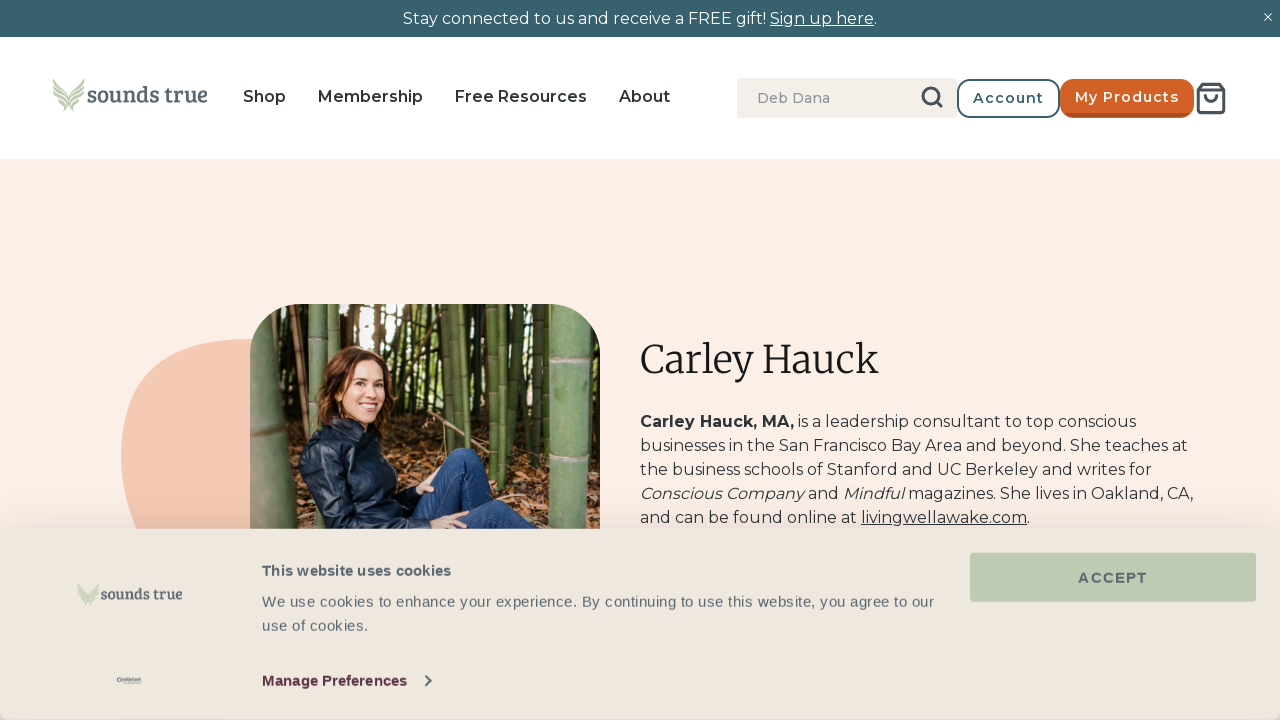

--- FILE ---
content_type: text/html; charset=utf-8
request_url: https://www.soundstrue.com/blogs/authors/carley-hauck
body_size: 57038
content:
<!doctype html>
<html lang="en">
  














  <head>
    <link
      rel="preconnect dns-prefetch"
      href="https://api.config-security.com/"
      crossorigin
    >
    <link
      rel="preconnect dns-prefetch"
      href="https://conf.config-security.com/"
      crossorigin
    >
    
      <link
        rel="preconnect dns-prefetch"
        href="https://whale.camera/"
        crossorigin
      >
    
    
      <script
        type="text/plain"
        data-cookieconsent="marketing"
      >
        /* >> TriplePixel :: start*/
        (window.TriplePixelData = {
          TripleName: 'soundstrue.myshopify.com',
          ver: '2.0',
        }),
          (function (W, H, A, L, E, _, B, N) {
            function O(U, T, P, H, R) {
              void 0 === R && (R = !1),
                (H = new XMLHttpRequest()),
                P
                  ? (H.open('POST', U, !0),
                    H.setRequestHeader('Content-Type', 'application/json'))
                  : H.open('GET', U, !0),
                H.send(JSON.stringify(P || {})),
                (H.onreadystatechange = function () {
                  4 === H.readyState && 200 === H.status
                    ? ((R = H.responseText),
                      U.includes('.txt') ? eval(R) : P || (N[B] = R))
                    : (299 < H.status || H.status < 200) &&
                      T &&
                      !R &&
                      ((R = !0), O(U, T - 1));
                });
            }
            if (((N = window), !N[H + 'sn'])) {
              (N[H + 'sn'] = 1),
                (L = function () {
                  return (
                    Date.now().toString(36) + '_' + Math.random().toString(36)
                  );
                });
              try {
                A.setItem(H, 1 + (0 | A.getItem(H) || 0)),
                  (E = JSON.parse(A.getItem(H + 'U') || '[]')).push({
                    u: location.href,
                    r: document.referrer,
                    t: Date.now(),
                    id: L(),
                  }),
                  A.setItem(H + 'U', JSON.stringify(E));
              } catch (e) {}
              var i, m, p;
              A.getItem('"!nC`') ||
                ((_ = A),
                (A = N),
                A[H] ||
                  ((E = A[H] =
                    function (t, e) {
                      return 'State' == t
                        ? E.s
                        : ((W = L()), (E._q = E._q || []).push([W, t, e]), W);
                    }),
                  (E.s = 'Installed'),
                  (E._q = []),
                  (E.ch = W),
                  (B = 'configSecurityConfModel'),
                  (N[B] = 1),
                  O('https://conf.config-security.com/model', 5),
                  (i = L()),
                  (m = A[atob('c2NyZWVu')]),
                  _.setItem('di_pmt_wt', i),
                  (p = {
                    id: i,
                    action: 'profile',
                    avatar: _.getItem('auth-security_rand_salt_'),
                    time: m[atob('d2lkdGg=')] + ':' + m[atob('aGVpZ2h0')],
                    host: A.TriplePixelData.TripleName,
                    url: window.location.href,
                    ref: document.referrer,
                    ver: window.TriplePixelData.ver,
                  }),
                  O('https://api.config-security.com/event/', 5, p),
                  O('https://whale.camera/live/dot.txt', 5)));
            }
          })('', 'TriplePixel', localStorage);
        /* << TriplePixel :: end*/
      </script>
    

    
    <script data-cookieconsent="ignore">
      window.dataLayer = window.dataLayer || [];

      function gtag() {
        dataLayer.push(arguments);
      }

      gtag('consent', 'default', {
        ad_personalization: 'denied',
        ad_storage: 'denied',
        ad_user_data: 'denied',
        analytics_storage: 'denied',
        functionality_storage: 'denied',
        personalization_storage: 'denied',
        security_storage: 'granted',
        wait_for_update: 500,
      });
      gtag('set', 'ads_data_redaction', true);
      gtag('set', 'url_passthrough', true);

      gtag('js', new Date());
      gtag('config', 'AW-1071793748', { allow_enhanced_conversions: true });
    </script>

    <!-- Cookiebot CMP -->
    <script
      id="Cookiebot"
      src="https://consent.cookiebot.com/uc.js"
      data-cbid="4094b7fd-6fdf-4fdf-87ba-9c80826e9401"
      type="text/javascript"
      async
    ></script>
    <!-- End Cookiebot CMP -->

    <!-- Symmetry 5.0.1 -->
    <meta charset="utf-8">
<meta
  name="viewport"
  content="width=device-width, initial-scale=1, maximum-scale=1"
>
<meta
  http-equiv="X-UA-Compatible"
  content="IE=edge"
>

<link
  rel="preconnect"
  href="https://cdn.shopify.com"
  crossorigin
>
<link
  rel="preconnect"
  href="https://fonts.shopify.com"
  crossorigin
>
<link
  rel="preconnect"
  href="https://monorail-edge.shopifysvc.com"
>



<!-- Hotjar Tracking Code for https://www.soundstrue.com/pages/shop -->
<script
  type="text/plain"
  data-cookieconsent="statistics"
>
  (function (h, o, t, j, a, r) {
    h.hj =
      h.hj ||
      function () {
        (h.hj.q = h.hj.q || []).push(arguments);
      };
    h._hjSettings = { hjid: 3020334, hjsv: 6 };
    a = o.getElementsByTagName('head')[0];
    r = o.createElement('script');
    r.async = 1;
    r.src = t + h._hjSettings.hjid + j + h._hjSettings.hjsv;
    a.appendChild(r);
  })(window, document, 'https://static.hotjar.com/c/hotjar-', '.js?sv=');
</script>
<!-- AB Tasty Script -->
<script
  type="text/plain"
  data-cookieconsent="statistics,marketing"
  src=" https://try.abtasty.com/889a334d529edb1919cfae97edb12206.js"
></script>

<meta
  name="google-site-verification"
  content="dkZJGbFUjH7nsQ-6_zuR6n0_TjhEdSPjsBEJoZUzdMQ"
><link
    rel="canonical"
    href="https://www.soundstrue.com/blogs/authors/carley-hauck"
  >
  <link
    rel="shortcut icon"
    href="//www.soundstrue.com/cdn/shop/files/android-chrome-512x512_32x32_cfb382d9-c713-4d93-b539-775841c86d5d.webp?v=1651005758"
    type="image/ico"
  ><title>Carley Hauck
&ndash; Sounds True
</title><meta
    name="description"
    content="Discover Carley Hauck&#39;s insights on conscious leadership and mindfulness. Learn from her expertise and transform your business today!"
  ><!-- Montserrat -->
<link
  rel="preload"
  as="font"
  href="//www.soundstrue.com/cdn/shop/t/426/assets/Montserrat-Regular.woff2?v=34268961215719646371764170679"
  type="font/woff2"
  crossorigin
>
<link
  rel="preload"
  as="font"
  href="//www.soundstrue.com/cdn/shop/t/426/assets/Montserrat-Medium.woff2?v=27857235663786547791764170679"
  type="font/woff2"
  crossorigin
>
<link
  rel="preload"
  as="font"
  href="//www.soundstrue.com/cdn/shop/t/426/assets/Montserrat-SemiBold.woff2?v=106296835089817097501764170678"
  type="font/woff2"
  crossorigin
>
<style type="text/css">
  @font-face {
    font-family: 'Montserrat';
    src: url("//www.soundstrue.com/cdn/shop/t/426/assets/Montserrat-Regular.woff2?v=34268961215719646371764170679") format('woff2');
    font-weight: 200;
    font-style: normal;
  }
  @font-face {
    font-family: 'Montserrat';
    src: url("//www.soundstrue.com/cdn/shop/t/426/assets/Montserrat-Medium.woff2?v=27857235663786547791764170679") format('woff2');
    font-weight: 300;
    font-style: normal;
  }
  @font-face {
    font-family: 'Montserrat';
    src: url("//www.soundstrue.com/cdn/shop/t/426/assets/Montserrat-SemiBold.woff2?v=106296835089817097501764170678") format('woff2');
    font-weight: 400;
    font-style: normal;
  }
</style>

<!-- Merriweather -->
<link
  rel="preload"
  as="font"
  href="//www.soundstrue.com/cdn/shop/t/426/assets/Merriweather-Light.woff2?v=125117533292046816571764170679"
  type="font/woff2"
  crossorigin
>
<link
  rel="preload"
  as="font"
  href="//www.soundstrue.com/cdn/shop/t/426/assets/Merriweather-LightItalic.woff2?v=88018377679719061671764170679"
  type="font/woff2"
  crossorigin
>
<link
  rel="preload"
  as="font"
  href="//www.soundstrue.com/cdn/shop/t/426/assets/Merriweather-Regular.woff2?v=156265283952390444571764170679"
  type="font/woff2"
  crossorigin
>
<style type="text/css">
  @font-face {
    font-family: 'Merriweather';
    src: url("//www.soundstrue.com/cdn/shop/t/426/assets/Merriweather-Light.woff2?v=125117533292046816571764170679") format("woff2");
    font-weight: 300;
    font-style: normal;
  }
  @font-face {
    font-family: 'Merriweather';
    src: url("//www.soundstrue.com/cdn/shop/t/426/assets/Merriweather-LightItalic.woff2?v=88018377679719061671764170679") format("woff2");
    font-weight: 300;
    font-style: italic;
  }
  @font-face {
    font-family: 'Merriweather';
    src: url("//www.soundstrue.com/cdn/shop/t/426/assets/Merriweather-Regular.woff2?v=156265283952390444571764170679") format("woff2");
    font-weight: 400;
    font-style: normal;
  }
</style>

<!-- Sofiapro -->
<link
  rel="preload"
  as="font"
  href="//www.soundstrue.com/cdn/shop/t/426/assets/Sofiapro-Bold.woff?v=52735684045191623501764170678"
  type="font/woff"
  crossorigin
>
<style type="text/css">
  @font-face {
    font-family: 'Sofiapro';
    src: url("//www.soundstrue.com/cdn/shop/t/426/assets/Sofiapro-Bold.woff?v=52735684045191623501764170678") format('woff');
    font-weight: bold;
  }
</style>

<!-- Alkes -->
<link
  rel="preload"
  as="font"
  href="//www.soundstrue.com/cdn/shop/t/426/assets/AlkesRegular.woff2?v=127935321062286090491764170679"
  type="font/woff2"
  crossorigin
>
<link
  rel="preload"
  as="font"
  href="//www.soundstrue.com/cdn/shop/t/426/assets/AlkesRegularItalic.woff2?v=58644665963180230011764170679"
  type="font/woff2"
  crossorigin
>

<style type="text/css">
  @font-face {
    font-family: 'Alkes';
    font-style: normal;
    font-weight: normal; /* 400 */
    src: url(//www.soundstrue.com/cdn/shop/t/426/assets/AlkesRegular.woff2?v=127935321062286090491764170679) format('woff2');
  }

  @font-face {
    font-family: 'Alkes';
    font-style: italic;
    font-weight: normal; /* 400 */
    src: url(//www.soundstrue.com/cdn/shop/t/426/assets/AlkesRegularItalic.woff2?v=58644665963180230011764170679) format('woff2');
  }
</style>

<meta
  property="og:site_name"
  content="Sounds True"
>
<meta
  property="og:url"
  content="https://www.soundstrue.com/blogs/authors/carley-hauck"
>
<meta
  property="og:title"
  content="Carley Hauck"
>
<meta
  property="og:type"
  content="article"
>
<meta
  property="og:description"
  content="Discover Carley Hauck&#39;s insights on conscious leadership and mindfulness. Learn from her expertise and transform your business today!"
><meta
    property="og:image"
    content="http://www.soundstrue.com/cdn/shop/articles/Carley_Hauck_1200x1200.png?v=1749833126"
  >
  <meta
    property="og:image:secure_url"
    content="https://www.soundstrue.com/cdn/shop/articles/Carley_Hauck_1200x1200.png?v=1749833126"
  >
  <meta
    property="og:image:width"
    content="500"
  >
  <meta
    property="og:image:height"
    content="500"
  ><meta
    name="twitter:site"
    content="@soundstrue"
  ><meta
  name="twitter:card"
  content="summary_large_image"
>
<meta
  name="twitter:title"
  content="Carley Hauck"
>
<meta
  name="twitter:description"
  content="Discover Carley Hauck&#39;s insights on conscious leadership and mindfulness. Learn from her expertise and transform your business today!"
>
<link href="//www.soundstrue.com/cdn/shop/t/426/assets/symmetry-theme-setting-styles.css?v=64939279765056866721764170689" rel="stylesheet" type="text/css" media="all" />

  <script
    src="https://www.googleoptimize.com/optimize.js?id=OPT-5V2WVDD"
  ></script>


<script>
  window.dataLayer = window.dataLayer || [];
  dataLayer.push({
    event: 'DataLayer Begin',
  });
</script>

<!-- Google Tag Manager -->
<script>
  (function (w, d, s, l, i) {
    w[l] = w[l] || [];
    w[l].push({
      'gtm.start': new Date().getTime(),
      event: 'gtm.js',
    });
    var f = d.getElementsByTagName(s)[0],
      j = d.createElement(s),
      dl = l != 'dataLayer' ? '&l=' + l : '';
    j.async = true;
    j.src = 'https://www.googletagmanager.com/gtm.js?id=' + i + dl;
    f.parentNode.insertBefore(j, f);
  })(
    window,
    document,
    'script',
    'dataLayer',
    'GTM-WM9D6LC',
  );
</script>
<!-- End Google Tag Manager -->

<script>
  window.theme = window.theme || {};
  theme.money_format_with_product_code_preference = "${{amount_no_decimals}} USD";
  theme.money_format_with_cart_code_preference = "${{amount_no_decimals}} USD";
  theme.money_format = "${{amount_no_decimals}}";
  theme.strings = {
    previous: "Previous",
    next: "Next",
    addressError: "Error looking up that address",
    addressNoResults: "No results for that address",
    addressQueryLimit: "You have exceeded the Google API usage limit. Consider upgrading to a \u003ca href=\"https:\/\/developers.google.com\/maps\/premium\/usage-limits\"\u003ePremium Plan\u003c\/a\u003e.",
    authError: "There was a problem authenticating your Google Maps API Key.",
    icon_labels_left: "Left",
    icon_labels_right: "Right",
    icon_labels_down: "Down",
    icon_labels_close: "Close",
    icon_labels_plus: "Plus",
    cart_terms_confirmation: "You must agree to the terms and conditions before continuing.",
    products_listing_from: "From",
    layout_live_search_see_all: "See all results",
    products_product_add_to_cart: "Add to Cart",
    products_variant_no_stock: "Sold out",
    products_variant_non_existent: "Unavailable",
    onlyXLeft: "[[ quantity ]] in stock",
    products_product_unit_price_separator: " \/ ",
    general_navigation_menu_toggle_aria_label: "Toggle menu",
    general_accessibility_labels_close: "Close",
    products_added_notification_title: "Just added",
    products_added_notification_item: "Item",
    products_added_notification_unit_price: "Item price",
    products_added_notification_quantity: "Qty",
    products_added_notification_total_price: "Total price",
    products_added_notification_shipping_note: "Excl. shipping",
    products_added_notification_keep_shopping: "Keep Shopping",
    products_added_notification_cart: "Cart",
    products_product_adding_to_cart: "Adding",
    products_product_added_to_cart: "Added to cart",
    products_product_digital_in_cart: "Already in cart",
    products_product_unit_price_separator: " \/ ",
    products_added_notification_subtotal: "Subtotal",
    products_labels_sold_out: "Sold Out",
    products_labels_sale: "Sale",
    products_labels_percent_reduction: "[[ amount ]]% off",
    products_labels_value_reduction_html: "[[ amount ]] off",
    products_product_preorder: "Pre-order",
    general_quick_search_pages: "Pages",
    general_quick_search_no_results: "Sorry, we couldn\u0026#39;t find any results",
    collections_general_see_all_subcollections: "See all..."
  };
  theme.routes = {
    search_url: '/search',
    cart_url: '/cart',
    cart_add_url: '/cart/add',
    cart_change_url: '/cart/change'
  };
  theme.settings = {
    cart_type: "page",
    quickbuy_style: "button"
  };
  document.documentElement.classList.add('js');
</script>


    <script
  type="text/json"
  id="klaviyo-footer-ids"
>
  {
    "klaviyo_id_footer": "TdYKKT",
    "klaviyo_id_signup_form": "RFhphb"
  }
</script>


    


  <link href="//www.soundstrue.com/cdn/shop/t/426/assets/themeEntry-poki4v-5.css?v=53049651252311301691764170678" rel="stylesheet" type="text/css" media="all" />




  <script src="//www.soundstrue.com/cdn/shop/t/426/assets/themeEntry-BJzYy0OE.js?v=79675033537228994831764170678" type="module" crossorigin="anonymous"></script>
  <link rel="modulepreload" href="//www.soundstrue.com/cdn/shop/t/426/assets/klaviyo-DpaHWN-R.js?v=74500932171699628501764170678" crossorigin="anonymous">
  <link rel="modulepreload" href="//www.soundstrue.com/cdn/shop/t/426/assets/theme-lib-BqVZF3Mq.js?v=122064897535716529761764170678" crossorigin="anonymous">
  <link href="//www.soundstrue.com/cdn/shop/t/426/assets/theme-lib-D-xZB1CO.css?v=111714081400991860031764170678" rel="stylesheet" type="text/css" media="all" />
  <link rel="modulepreload" href="//www.soundstrue.com/cdn/shop/t/426/assets/algolia-lib-Dckx5am1.js?v=90698682724459804961764170678" crossorigin="anonymous">
  <link rel="modulepreload" href="//www.soundstrue.com/cdn/shop/t/426/assets/vue-lib-ubtU3xbs.js?v=162970636765705204341764170678" crossorigin="anonymous">




  <script src="//www.soundstrue.com/cdn/shop/t/426/assets/vueEntry-it5EzI3p.js?v=96744855738222920551764170678" type="module" crossorigin="anonymous"></script>
  <link rel="modulepreload" href="//www.soundstrue.com/cdn/shop/t/426/assets/vue-lib-ubtU3xbs.js?v=162970636765705204341764170678" crossorigin="anonymous">
  <link rel="modulepreload" href="//www.soundstrue.com/cdn/shop/t/426/assets/algolia-lib-Dckx5am1.js?v=90698682724459804961764170678" crossorigin="anonymous">
  <link rel="modulepreload" href="//www.soundstrue.com/cdn/shop/t/426/assets/klaviyo-DpaHWN-R.js?v=74500932171699628501764170678" crossorigin="anonymous">
  <link href="//www.soundstrue.com/cdn/shop/t/426/assets/vueEntry-BxSoz7NR.css?v=88731743034200499801764170678" rel="stylesheet" type="text/css" media="all" />



    
      <script
        type="text/plain"
        data-cookieconsent="marketing"
      >
        (function (w, d, t, r, u) {
          var f, n, i;
          (w[u] = w[u] || []),
            (f = function () {
              var o = { ti: '5224094' };
              (o.q = w[u]), (w[u] = new UET(o)), w[u].push('pageLoad');
            }),
            (n = d.createElement(t)),
            (n.src = r),
            (n.async = 1),
            (n.onload = n.onreadystatechange =
              function () {
                var s = this.readyState;
                (s && s !== 'loaded' && s !== 'complete') ||
                  (f(), (n.onload = n.onreadystatechange = null));
              }),
            (i = d.getElementsByTagName(t)[0]),
            i.parentNode.insertBefore(n, i);
        })(window, document, 'script', '//bat.bing.com/bat.js', 'uetq');
      </script>
    

    
  <script>window.performance && window.performance.mark && window.performance.mark('shopify.content_for_header.start');</script><meta name="facebook-domain-verification" content="erth50i0vxuzxahjn5oev7nq3fvgmo">
<meta id="shopify-digital-wallet" name="shopify-digital-wallet" content="/25328222307/digital_wallets/dialog">
<meta name="shopify-checkout-api-token" content="5e04b57f5c50d0768f10ba0d2876cef4">
<meta id="in-context-paypal-metadata" data-shop-id="25328222307" data-venmo-supported="true" data-environment="production" data-locale="en_US" data-paypal-v4="true" data-currency="USD">
<link rel="alternate" type="application/atom+xml" title="Feed" href="/blogs/authors.atom" />
<script async="async" src="/checkouts/internal/preloads.js?locale=en-US"></script>
<link rel="preconnect" href="https://shop.app" crossorigin="anonymous">
<script async="async" src="https://shop.app/checkouts/internal/preloads.js?locale=en-US&shop_id=25328222307" crossorigin="anonymous"></script>
<script id="shopify-features" type="application/json">{"accessToken":"5e04b57f5c50d0768f10ba0d2876cef4","betas":["rich-media-storefront-analytics"],"domain":"www.soundstrue.com","predictiveSearch":true,"shopId":25328222307,"locale":"en"}</script>
<script>var Shopify = Shopify || {};
Shopify.shop = "soundstrue.myshopify.com";
Shopify.locale = "en";
Shopify.currency = {"active":"USD","rate":"1.0"};
Shopify.country = "US";
Shopify.theme = {"name":"pricing-customisations-fixes","id":150949232839,"schema_name":"Symmetry","schema_version":"5.0.1","theme_store_id":null,"role":"main"};
Shopify.theme.handle = "null";
Shopify.theme.style = {"id":null,"handle":null};
Shopify.cdnHost = "www.soundstrue.com/cdn";
Shopify.routes = Shopify.routes || {};
Shopify.routes.root = "/";</script>
<script type="module">!function(o){(o.Shopify=o.Shopify||{}).modules=!0}(window);</script>
<script>!function(o){function n(){var o=[];function n(){o.push(Array.prototype.slice.apply(arguments))}return n.q=o,n}var t=o.Shopify=o.Shopify||{};t.loadFeatures=n(),t.autoloadFeatures=n()}(window);</script>
<script>
  window.ShopifyPay = window.ShopifyPay || {};
  window.ShopifyPay.apiHost = "shop.app\/pay";
  window.ShopifyPay.redirectState = null;
</script>
<script id="shop-js-analytics" type="application/json">{"pageType":"article"}</script>
<script defer="defer" async type="module" src="//www.soundstrue.com/cdn/shopifycloud/shop-js/modules/v2/client.init-shop-cart-sync_C5BV16lS.en.esm.js"></script>
<script defer="defer" async type="module" src="//www.soundstrue.com/cdn/shopifycloud/shop-js/modules/v2/chunk.common_CygWptCX.esm.js"></script>
<script type="module">
  await import("//www.soundstrue.com/cdn/shopifycloud/shop-js/modules/v2/client.init-shop-cart-sync_C5BV16lS.en.esm.js");
await import("//www.soundstrue.com/cdn/shopifycloud/shop-js/modules/v2/chunk.common_CygWptCX.esm.js");

  window.Shopify.SignInWithShop?.initShopCartSync?.({"fedCMEnabled":true,"windoidEnabled":true});

</script>
<script>
  window.Shopify = window.Shopify || {};
  if (!window.Shopify.featureAssets) window.Shopify.featureAssets = {};
  window.Shopify.featureAssets['shop-js'] = {"shop-cart-sync":["modules/v2/client.shop-cart-sync_ZFArdW7E.en.esm.js","modules/v2/chunk.common_CygWptCX.esm.js"],"shop-button":["modules/v2/client.shop-button_tlx5R9nI.en.esm.js","modules/v2/chunk.common_CygWptCX.esm.js"],"init-fed-cm":["modules/v2/client.init-fed-cm_CmiC4vf6.en.esm.js","modules/v2/chunk.common_CygWptCX.esm.js"],"init-windoid":["modules/v2/client.init-windoid_sURxWdc1.en.esm.js","modules/v2/chunk.common_CygWptCX.esm.js"],"init-shop-cart-sync":["modules/v2/client.init-shop-cart-sync_C5BV16lS.en.esm.js","modules/v2/chunk.common_CygWptCX.esm.js"],"init-shop-email-lookup-coordinator":["modules/v2/client.init-shop-email-lookup-coordinator_B8hsDcYM.en.esm.js","modules/v2/chunk.common_CygWptCX.esm.js"],"shop-cash-offers":["modules/v2/client.shop-cash-offers_DOA2yAJr.en.esm.js","modules/v2/chunk.common_CygWptCX.esm.js","modules/v2/chunk.modal_D71HUcav.esm.js"],"pay-button":["modules/v2/client.pay-button_FdsNuTd3.en.esm.js","modules/v2/chunk.common_CygWptCX.esm.js"],"shop-login-button":["modules/v2/client.shop-login-button_C5VAVYt1.en.esm.js","modules/v2/chunk.common_CygWptCX.esm.js","modules/v2/chunk.modal_D71HUcav.esm.js"],"shop-toast-manager":["modules/v2/client.shop-toast-manager_ClPi3nE9.en.esm.js","modules/v2/chunk.common_CygWptCX.esm.js"],"avatar":["modules/v2/client.avatar_BTnouDA3.en.esm.js"],"init-shop-for-new-customer-accounts":["modules/v2/client.init-shop-for-new-customer-accounts_ChsxoAhi.en.esm.js","modules/v2/client.shop-login-button_C5VAVYt1.en.esm.js","modules/v2/chunk.common_CygWptCX.esm.js","modules/v2/chunk.modal_D71HUcav.esm.js"],"init-customer-accounts":["modules/v2/client.init-customer-accounts_DxDtT_ad.en.esm.js","modules/v2/client.shop-login-button_C5VAVYt1.en.esm.js","modules/v2/chunk.common_CygWptCX.esm.js","modules/v2/chunk.modal_D71HUcav.esm.js"],"init-customer-accounts-sign-up":["modules/v2/client.init-customer-accounts-sign-up_CPSyQ0Tj.en.esm.js","modules/v2/client.shop-login-button_C5VAVYt1.en.esm.js","modules/v2/chunk.common_CygWptCX.esm.js","modules/v2/chunk.modal_D71HUcav.esm.js"],"lead-capture":["modules/v2/client.lead-capture_Bi8yE_yS.en.esm.js","modules/v2/chunk.common_CygWptCX.esm.js","modules/v2/chunk.modal_D71HUcav.esm.js"],"checkout-modal":["modules/v2/client.checkout-modal_BPM8l0SH.en.esm.js","modules/v2/chunk.common_CygWptCX.esm.js","modules/v2/chunk.modal_D71HUcav.esm.js"],"shop-follow-button":["modules/v2/client.shop-follow-button_Cva4Ekp9.en.esm.js","modules/v2/chunk.common_CygWptCX.esm.js","modules/v2/chunk.modal_D71HUcav.esm.js"],"shop-login":["modules/v2/client.shop-login_D6lNrXab.en.esm.js","modules/v2/chunk.common_CygWptCX.esm.js","modules/v2/chunk.modal_D71HUcav.esm.js"],"payment-terms":["modules/v2/client.payment-terms_CZxnsJam.en.esm.js","modules/v2/chunk.common_CygWptCX.esm.js","modules/v2/chunk.modal_D71HUcav.esm.js"]};
</script>
<script>(function() {
  var isLoaded = false;
  function asyncLoad() {
    if (isLoaded) return;
    isLoaded = true;
    var urls = ["https:\/\/d3hw6dc1ow8pp2.cloudfront.net\/reviewsWidget.min.js?shop=soundstrue.myshopify.com","https:\/\/shopify-app.bundlepayments.com\/widget-script?shop=soundstrue.myshopify.com","https:\/\/gc.shopkeepertools.com\/skt_brandedgc_start.js?shop=soundstrue.myshopify.com","https:\/\/soundstrue.postaffiliatepro.com\/plugins\/Shopify\/shopify.php?ac=getCode\u0026shop=soundstrue.myshopify.com","https:\/\/static.rechargecdn.com\/assets\/js\/widget.min.js?shop=soundstrue.myshopify.com","https:\/\/reconvert-cdn.com\/assets\/js\/store_reconvert_node.js?v=2\u0026scid=MzhhNzAzYzk3YmVkZjc4YTllMzBiMzk0YzBmZGJmMDcuNDNkZjdlNGExN2VkOGE4NDU3ZWIxMzlhYzU5MmU4YTU=\u0026shop=soundstrue.myshopify.com","https:\/\/reconvert-cdn.com\/assets\/js\/reconvert_script_tags.mini.js?scid=MzhhNzAzYzk3YmVkZjc4YTllMzBiMzk0YzBmZGJmMDcuNDNkZjdlNGExN2VkOGE4NDU3ZWIxMzlhYzU5MmU4YTU=\u0026shop=soundstrue.myshopify.com","https:\/\/na.shgcdn3.com\/pixel-collector.js?shop=soundstrue.myshopify.com"];
    for (var i = 0; i < urls.length; i++) {
      var s = document.createElement('script');
      s.type = 'text/javascript';
      s.async = true;
      s.src = urls[i];
      var x = document.getElementsByTagName('script')[0];
      x.parentNode.insertBefore(s, x);
    }
  };
  if(window.attachEvent) {
    window.attachEvent('onload', asyncLoad);
  } else {
    window.addEventListener('load', asyncLoad, false);
  }
})();</script>
<script id="__st">var __st={"a":25328222307,"offset":-25200,"reqid":"6efcb7ac-36eb-42c9-905f-96bc06f6f65d-1768846614","pageurl":"www.soundstrue.com\/blogs\/authors\/carley-hauck","s":"articles-412621897827","u":"8f1648cf330b","p":"article","rtyp":"article","rid":412621897827};</script>
<script>window.ShopifyPaypalV4VisibilityTracking = true;</script>
<script id="form-persister">!function(){'use strict';const t='contact',e='new_comment',n=[[t,t],['blogs',e],['comments',e],[t,'customer']],o='password',r='form_key',c=['recaptcha-v3-token','g-recaptcha-response','h-captcha-response',o],s=()=>{try{return window.sessionStorage}catch{return}},i='__shopify_v',u=t=>t.elements[r],a=function(){const t=[...n].map((([t,e])=>`form[action*='/${t}']:not([data-nocaptcha='true']) input[name='form_type'][value='${e}']`)).join(',');var e;return e=t,()=>e?[...document.querySelectorAll(e)].map((t=>t.form)):[]}();function m(t){const e=u(t);a().includes(t)&&(!e||!e.value)&&function(t){try{if(!s())return;!function(t){const e=s();if(!e)return;const n=u(t);if(!n)return;const o=n.value;o&&e.removeItem(o)}(t);const e=Array.from(Array(32),(()=>Math.random().toString(36)[2])).join('');!function(t,e){u(t)||t.append(Object.assign(document.createElement('input'),{type:'hidden',name:r})),t.elements[r].value=e}(t,e),function(t,e){const n=s();if(!n)return;const r=[...t.querySelectorAll(`input[type='${o}']`)].map((({name:t})=>t)),u=[...c,...r],a={};for(const[o,c]of new FormData(t).entries())u.includes(o)||(a[o]=c);n.setItem(e,JSON.stringify({[i]:1,action:t.action,data:a}))}(t,e)}catch(e){console.error('failed to persist form',e)}}(t)}const f=t=>{if('true'===t.dataset.persistBound)return;const e=function(t,e){const n=function(t){return'function'==typeof t.submit?t.submit:HTMLFormElement.prototype.submit}(t).bind(t);return function(){let t;return()=>{t||(t=!0,(()=>{try{e(),n()}catch(t){(t=>{console.error('form submit failed',t)})(t)}})(),setTimeout((()=>t=!1),250))}}()}(t,(()=>{m(t)}));!function(t,e){if('function'==typeof t.submit&&'function'==typeof e)try{t.submit=e}catch{}}(t,e),t.addEventListener('submit',(t=>{t.preventDefault(),e()})),t.dataset.persistBound='true'};!function(){function t(t){const e=(t=>{const e=t.target;return e instanceof HTMLFormElement?e:e&&e.form})(t);e&&m(e)}document.addEventListener('submit',t),document.addEventListener('DOMContentLoaded',(()=>{const e=a();for(const t of e)f(t);var n;n=document.body,new window.MutationObserver((t=>{for(const e of t)if('childList'===e.type&&e.addedNodes.length)for(const t of e.addedNodes)1===t.nodeType&&'FORM'===t.tagName&&a().includes(t)&&f(t)})).observe(n,{childList:!0,subtree:!0,attributes:!1}),document.removeEventListener('submit',t)}))}()}();</script>
<script integrity="sha256-4kQ18oKyAcykRKYeNunJcIwy7WH5gtpwJnB7kiuLZ1E=" data-source-attribution="shopify.loadfeatures" defer="defer" src="//www.soundstrue.com/cdn/shopifycloud/storefront/assets/storefront/load_feature-a0a9edcb.js" crossorigin="anonymous"></script>
<script crossorigin="anonymous" defer="defer" src="//www.soundstrue.com/cdn/shopifycloud/storefront/assets/shopify_pay/storefront-65b4c6d7.js?v=20250812"></script>
<script data-source-attribution="shopify.dynamic_checkout.dynamic.init">var Shopify=Shopify||{};Shopify.PaymentButton=Shopify.PaymentButton||{isStorefrontPortableWallets:!0,init:function(){window.Shopify.PaymentButton.init=function(){};var t=document.createElement("script");t.src="https://www.soundstrue.com/cdn/shopifycloud/portable-wallets/latest/portable-wallets.en.js",t.type="module",document.head.appendChild(t)}};
</script>
<script data-source-attribution="shopify.dynamic_checkout.buyer_consent">
  function portableWalletsHideBuyerConsent(e){var t=document.getElementById("shopify-buyer-consent"),n=document.getElementById("shopify-subscription-policy-button");t&&n&&(t.classList.add("hidden"),t.setAttribute("aria-hidden","true"),n.removeEventListener("click",e))}function portableWalletsShowBuyerConsent(e){var t=document.getElementById("shopify-buyer-consent"),n=document.getElementById("shopify-subscription-policy-button");t&&n&&(t.classList.remove("hidden"),t.removeAttribute("aria-hidden"),n.addEventListener("click",e))}window.Shopify?.PaymentButton&&(window.Shopify.PaymentButton.hideBuyerConsent=portableWalletsHideBuyerConsent,window.Shopify.PaymentButton.showBuyerConsent=portableWalletsShowBuyerConsent);
</script>
<script data-source-attribution="shopify.dynamic_checkout.cart.bootstrap">document.addEventListener("DOMContentLoaded",(function(){function t(){return document.querySelector("shopify-accelerated-checkout-cart, shopify-accelerated-checkout")}if(t())Shopify.PaymentButton.init();else{new MutationObserver((function(e,n){t()&&(Shopify.PaymentButton.init(),n.disconnect())})).observe(document.body,{childList:!0,subtree:!0})}}));
</script>
<link id="shopify-accelerated-checkout-styles" rel="stylesheet" media="screen" href="https://www.soundstrue.com/cdn/shopifycloud/portable-wallets/latest/accelerated-checkout-backwards-compat.css" crossorigin="anonymous">
<style id="shopify-accelerated-checkout-cart">
        #shopify-buyer-consent {
  margin-top: 1em;
  display: inline-block;
  width: 100%;
}

#shopify-buyer-consent.hidden {
  display: none;
}

#shopify-subscription-policy-button {
  background: none;
  border: none;
  padding: 0;
  text-decoration: underline;
  font-size: inherit;
  cursor: pointer;
}

#shopify-subscription-policy-button::before {
  box-shadow: none;
}

      </style>

<script>window.performance && window.performance.mark && window.performance.mark('shopify.content_for_header.end');</script>
  





  <script type="text/javascript">
    
      window.__shgMoneyFormat = window.__shgMoneyFormat || {"USD":{"currency":"USD","currency_symbol":"$","currency_symbol_location":"left","decimal_places":0,"decimal_separator":".","thousands_separator":","}};
    
    window.__shgCurrentCurrencyCode = window.__shgCurrentCurrencyCode || {
      currency: "USD",
      currency_symbol: "$",
      decimal_separator: ".",
      thousands_separator: ",",
      decimal_places: 2,
      currency_symbol_location: "left"
    };
  </script>




    
      <!-- begin automat ash code -->
      <script
        type="text/plain"
        data-cookieconsent="marketing"
        id="automat-ash-snippet"
        data-client-id="soundstrue"
        src="https://cdn.automat-ai.com/ash-telemetry/v2/snippet.js"
        async
      ></script>
      <!-- finish Automat ash code -->
    

    

    <!-- Okendo -->

<script type="text/javascript">
  
    window.SHG_CUSTOMER = null;
  
</script>







    <script
      type="text/plain"
      data-cookieconsent="marketing"
      src="https://cdn-widgetsrepository.yotpo.com/v1/loader/BBBwovsrMWV7ggxt1fSSQQ"
      async
    ></script>

    <!-- Start DNA FB Pixel Code (Addition requested: 3/30/23) -->

    
      <!--
        Xandr Universal Pixel - Initialization (include only once per page)
      -->
      <script
        type="text/plain"
        data-cookieconsent="marketing"
      >
        !(function (e, i) {
          if (!e.pixie) {
            var n = (e.pixie = function (e, i, a) {
              n.actionQueue.push({ action: e, actionValue: i, params: a });
            });
            n.actionQueue = [];
            var a = i.createElement('script');
            (a.async = !0), (a.src = '//acdn.adnxs.com/dmp/up/pixie.js');
            var t = i.getElementsByTagName('head')[0];
            t.insertBefore(a, t.firstChild);
          }
        })(window, document);
        pixie('init', '261fb17d-fb92-475c-a7f6-6a10eeb9a628');
      </script>
    

    
      <!-- Xandr Universal Pixel - PageView Event -->
      <script
        type="text/plain"
        data-cookieconsent="marketing"
      >
        pixie('event', 'PageView');
      </script>
    

    

    
      
      <script
        type="text/plain"
        data-cookieconsent="statistics"
      >
        !(function (t, e) {
          var o, n, p, r;
          e.__SV ||
            ((window.posthog = e),
            (e._i = []),
            (e.init = function (i, s, a) {
              function g(t, e) {
                var o = e.split('.');
                2 == o.length && ((t = t[o[0]]), (e = o[1])),
                  (t[e] = function () {
                    t.push(
                      [e].concat(Array.prototype.slice.call(arguments, 0)),
                    );
                  });
              }
              ((p = t.createElement('script')).type = 'text/javascript'),
                (p.crossOrigin = 'anonymous'),
                (p.async = !0),
                (p.src =
                  s.api_host.replace(
                    '.i.posthog.com',
                    '-assets.i.posthog.com',
                  ) + '/static/array.js'),
                (r =
                  t.getElementsByTagName('script')[0]).parentNode.insertBefore(
                  p,
                  r,
                );
              var u = e;
              for (
                void 0 !== a ? (u = e[a] = []) : (a = 'posthog'),
                  u.people = u.people || [],
                  u.toString = function (t) {
                    var e = 'posthog';
                    return (
                      'posthog' !== a && (e += '.' + a),
                      t || (e += ' (stub)'),
                      e
                    );
                  },
                  u.people.toString = function () {
                    return u.toString(1) + '.people (stub)';
                  },
                  o =
                    'init capture register register_once register_for_session unregister unregister_for_session getFeatureFlag getFeatureFlagPayload isFeatureEnabled reloadFeatureFlags updateEarlyAccessFeatureEnrollment getEarlyAccessFeatures on onFeatureFlags onSessionId getSurveys getActiveMatchingSurveys renderSurvey canRenderSurvey getNextSurveyStep identify setPersonProperties group resetGroups setPersonPropertiesForFlags resetPersonPropertiesForFlags setGroupPropertiesForFlags resetGroupPropertiesForFlags reset get_distinct_id getGroups get_session_id get_session_replay_url alias set_config startSessionRecording stopSessionRecording sessionRecordingStarted captureException loadToolbar get_property getSessionProperty createPersonProfile opt_in_capturing opt_out_capturing has_opted_in_capturing has_opted_out_capturing clear_opt_in_out_capturing debug'.split(
                      ' ',
                    ),
                  n = 0;
                n < o.length;
                n++
              )
                g(u, o[n]);
              e._i.push([i, s, a]);
            }),
            (e.__SV = 1));
        })(document, window.posthog || []);
        posthog.init('phc_A9YOYGMmyHE9Tv5JELPIjLdjGqohdQFbjjS81RQeotS', {
          api_host: 'https://us.i.posthog.com',
          defaults: '2025-05-24',
        });
      </script>
    

    <script type="application/ld+json">
{
  "@context": "https://schema.org",
  "@type": "Organization",
  "@id": "https://www.soundstrue.com/#organization",
  "name": "Sounds True",
  "legalName": "Sounds True, Inc.",
  "url": "https://www.soundstrue.com/",
  "logo": "https://www.soundstrue.com/cdn/shop/files/primary-fullColor-rgb_ec83dfe9-0065-4cab-811c-ac5ebd555ea2_310x.png?v=1643003544",
  "image": "https://www.soundstrue.com/cdn/shop/files/primary-fullColor-rgb_ec83dfe9-0065-4cab-811c-ac5ebd555ea2_310x.png?v=1643003544",
  "description": "Sounds True is a multimedia publisher and digital learning platform offering transformational teachings in spirituality, mindfulness, meditation, healing, and personal growth through online courses, in-depth programs, podcasts, books, and the Sounds True One membership and app—guided by renowned teachers and practical tools for wholehearted living.",
  "slogan": "Exploring the full spectrum of what it means to be human",
  "foundingDate": "1985",
  "founder": {
    "@type": "Person",
    "name": "Tami Simon"
  },
  "address": {
    "@type": "PostalAddress",
    "streetAddress": "413 S. Arthur Avenue",
    "addressLocality": "Louisville",
    "addressRegion": "CO",
    "postalCode": "80027",
    "addressCountry": "US"
  },
  "contactPoint": [
    {
      "@type": "ContactPoint",
      "contactType": "customer support",
      "email": "support@soundstrue.com",
      "telephone": "+1-800-333-9185",
      "availableLanguage": ["en"],
      "url": "https://soundstrue.zendesk.com/hc/en-us/articles/4406649600532-Contact-Info-Customer-Service-Hours"
    },
    {
      "@type": "ContactPoint",
      "contactType": "membership support",
      "email": "membership@soundstrue.com",
      "availableLanguage": ["en"],
      "url": "https://one.soundstrue.com/subscribe"
    }
  ],
  "sameAs": [
    "https://twitter.com/soundstrue",
    "https://www.facebook.com/soundstrue",
    "https://www.youtube.com/user/SoundsTrueVideos",
    "https://www.instagram.com/soundstrue/",
    "https://www.pinterest.com/soundstrue/",
    "https://www.tiktok.com/@sounds_true?lang=en",
    "https://open.spotify.com/user/sounds_true",
    "https://play.google.com/store/apps/details?id=com.sounds_true_one",
    "https://apps.apple.com/us/app/sounds-true-one/id1609502046"
  ],
  "hasPart": [
    {
      "@type": "MobileApplication",
      "name": "Sounds True One",
      "url": "https://apps.apple.com/us/app/sounds-true-one/id1609502046",
      "operatingSystem": "iOS",
      "applicationCategory": "LifestyleApplication"
    },
    {
      "@type": "MobileApplication",
      "name": "Sounds True One",
      "url": "https://play.google.com/store/apps/details?id=com.sounds_true_one",
      "operatingSystem": "Android",
      "applicationCategory": "LifestyleApplication"
    }
  ],
  "knowsAbout": [
    "Spirituality",
    "Mindfulness",
    "Meditation",
    "Self-compassion",
    "Trauma healing",
    "Relationships",
    "Yoga & movement",
    "Personal growth",
    "Online learning",
    "Podcasts"
  ]
}
</script>



  <!-- BEGIN app block: shopify://apps/crazy-egg/blocks/app-embed/7ea73823-6ad9-4252-a63e-088397d54aed -->
  <script async src="https://script.crazyegg.com/pages/scripts/0117/5358.js"></script>



<!-- END app block --><!-- BEGIN app block: shopify://apps/klaviyo-email-marketing-sms/blocks/klaviyo-onsite-embed/2632fe16-c075-4321-a88b-50b567f42507 -->












  <script async src="https://static.klaviyo.com/onsite/js/JMDgaq/klaviyo.js?company_id=JMDgaq"></script>
  <script>!function(){if(!window.klaviyo){window._klOnsite=window._klOnsite||[];try{window.klaviyo=new Proxy({},{get:function(n,i){return"push"===i?function(){var n;(n=window._klOnsite).push.apply(n,arguments)}:function(){for(var n=arguments.length,o=new Array(n),w=0;w<n;w++)o[w]=arguments[w];var t="function"==typeof o[o.length-1]?o.pop():void 0,e=new Promise((function(n){window._klOnsite.push([i].concat(o,[function(i){t&&t(i),n(i)}]))}));return e}}})}catch(n){window.klaviyo=window.klaviyo||[],window.klaviyo.push=function(){var n;(n=window._klOnsite).push.apply(n,arguments)}}}}();</script>

  




  <script>
    window.klaviyoReviewsProductDesignMode = false
  </script>







<!-- END app block --><!-- BEGIN app block: shopify://apps/triplewhale/blocks/triple_pixel_snippet/483d496b-3f1a-4609-aea7-8eee3b6b7a2a --><link rel='preconnect dns-prefetch' href='https://api.config-security.com/' crossorigin />
<link rel='preconnect dns-prefetch' href='https://conf.config-security.com/' crossorigin />
<script>
/* >> TriplePixel :: start*/
window.TriplePixelData={TripleName:"soundstrue.myshopify.com",ver:"2.16",plat:"SHOPIFY",isHeadless:false,src:'SHOPIFY_EXT',product:{id:"",name:``,price:"",variant:""},search:"",collection:"",cart:"page",template:"article",curr:"USD" || "USD"},function(W,H,A,L,E,_,B,N){function O(U,T,P,H,R){void 0===R&&(R=!1),H=new XMLHttpRequest,P?(H.open("POST",U,!0),H.setRequestHeader("Content-Type","text/plain")):H.open("GET",U,!0),H.send(JSON.stringify(P||{})),H.onreadystatechange=function(){4===H.readyState&&200===H.status?(R=H.responseText,U.includes("/first")?eval(R):P||(N[B]=R)):(299<H.status||H.status<200)&&T&&!R&&(R=!0,O(U,T-1,P))}}if(N=window,!N[H+"sn"]){N[H+"sn"]=1,L=function(){return Date.now().toString(36)+"_"+Math.random().toString(36)};try{A.setItem(H,1+(0|A.getItem(H)||0)),(E=JSON.parse(A.getItem(H+"U")||"[]")).push({u:location.href,r:document.referrer,t:Date.now(),id:L()}),A.setItem(H+"U",JSON.stringify(E))}catch(e){}var i,m,p;A.getItem('"!nC`')||(_=A,A=N,A[H]||(E=A[H]=function(t,e,i){return void 0===i&&(i=[]),"State"==t?E.s:(W=L(),(E._q=E._q||[]).push([W,t,e].concat(i)),W)},E.s="Installed",E._q=[],E.ch=W,B="configSecurityConfModel",N[B]=1,O("https://conf.config-security.com/model",5),i=L(),m=A[atob("c2NyZWVu")],_.setItem("di_pmt_wt",i),p={id:i,action:"profile",avatar:_.getItem("auth-security_rand_salt_"),time:m[atob("d2lkdGg=")]+":"+m[atob("aGVpZ2h0")],host:A.TriplePixelData.TripleName,plat:A.TriplePixelData.plat,url:window.location.href.slice(0,500),ref:document.referrer,ver:A.TriplePixelData.ver},O("https://api.config-security.com/event",5,p),O("https://api.config-security.com/first?host=".concat(p.host,"&plat=").concat(p.plat),5)))}}("","TriplePixel",localStorage);
/* << TriplePixel :: end*/
</script>



<!-- END app block --><!-- BEGIN app block: shopify://apps/okendo/blocks/theme-settings/bb689e69-ea70-4661-8fb7-ad24a2e23c29 --><!-- BEGIN app snippet: header-metafields -->









    <link href="https://d3hw6dc1ow8pp2.cloudfront.net/styles/main.min.css" rel="stylesheet" type="text/css">
<style type="text/css">
.okeReviews .okeReviews-reviewsWidget-header-controls-writeReview {
        display: inline-block;
    }
    .okeReviews .okeReviews-reviewsWidget.is-okeReviews-empty {
        display: block;
    }
</style>
<script type="application/json" id="oke-reviews-settings">
{"analyticsSettings":{"provider":"ua"},"disableInitialReviewsFetchOnProducts":false,"filtersEnabled":false,"initialReviewDisplayCount":5,"locale":"en","localeAndVariant":{"code":"en"},"omitMicrodata":true,"reviewSortOrder":"date","subscriberId":"e2ab9c25-d530-4b42-aac6-4956d7ed093b","widgetTemplateId":"default","starRatingColor":"#787470","recorderPlus":true,"recorderQandaPlus":true}
</script>

    <link rel="stylesheet" type="text/css" href="https://dov7r31oq5dkj.cloudfront.net/e2ab9c25-d530-4b42-aac6-4956d7ed093b/widget-style-customisations.css?v=7ff96e71-5ea9-469b-8e7b-e9cc303fbd16">













<!-- END app snippet -->

<!-- BEGIN app snippet: widget-plus-initialisation-script -->




<!-- END app snippet -->


<!-- END app block --><!-- BEGIN app block: shopify://apps/popsixle/blocks/star_rating/dbec362b-04db-4c2f-bee0-442c1f403c59 -->
<script defer type="text/javascript" src="https://pop6serve.com/popsixle_v2.php?shop=www.soundstrue.com&myshop=soundstrue.myshopify.com"></script>


<!-- END app block --><link href="https://monorail-edge.shopifysvc.com" rel="dns-prefetch">
<script>(function(){if ("sendBeacon" in navigator && "performance" in window) {try {var session_token_from_headers = performance.getEntriesByType('navigation')[0].serverTiming.find(x => x.name == '_s').description;} catch {var session_token_from_headers = undefined;}var session_cookie_matches = document.cookie.match(/_shopify_s=([^;]*)/);var session_token_from_cookie = session_cookie_matches && session_cookie_matches.length === 2 ? session_cookie_matches[1] : "";var session_token = session_token_from_headers || session_token_from_cookie || "";function handle_abandonment_event(e) {var entries = performance.getEntries().filter(function(entry) {return /monorail-edge.shopifysvc.com/.test(entry.name);});if (!window.abandonment_tracked && entries.length === 0) {window.abandonment_tracked = true;var currentMs = Date.now();var navigation_start = performance.timing.navigationStart;var payload = {shop_id: 25328222307,url: window.location.href,navigation_start,duration: currentMs - navigation_start,session_token,page_type: "article"};window.navigator.sendBeacon("https://monorail-edge.shopifysvc.com/v1/produce", JSON.stringify({schema_id: "online_store_buyer_site_abandonment/1.1",payload: payload,metadata: {event_created_at_ms: currentMs,event_sent_at_ms: currentMs}}));}}window.addEventListener('pagehide', handle_abandonment_event);}}());</script>
<script id="web-pixels-manager-setup">(function e(e,d,r,n,o){if(void 0===o&&(o={}),!Boolean(null===(a=null===(i=window.Shopify)||void 0===i?void 0:i.analytics)||void 0===a?void 0:a.replayQueue)){var i,a;window.Shopify=window.Shopify||{};var t=window.Shopify;t.analytics=t.analytics||{};var s=t.analytics;s.replayQueue=[],s.publish=function(e,d,r){return s.replayQueue.push([e,d,r]),!0};try{self.performance.mark("wpm:start")}catch(e){}var l=function(){var e={modern:/Edge?\/(1{2}[4-9]|1[2-9]\d|[2-9]\d{2}|\d{4,})\.\d+(\.\d+|)|Firefox\/(1{2}[4-9]|1[2-9]\d|[2-9]\d{2}|\d{4,})\.\d+(\.\d+|)|Chrom(ium|e)\/(9{2}|\d{3,})\.\d+(\.\d+|)|(Maci|X1{2}).+ Version\/(15\.\d+|(1[6-9]|[2-9]\d|\d{3,})\.\d+)([,.]\d+|)( \(\w+\)|)( Mobile\/\w+|) Safari\/|Chrome.+OPR\/(9{2}|\d{3,})\.\d+\.\d+|(CPU[ +]OS|iPhone[ +]OS|CPU[ +]iPhone|CPU IPhone OS|CPU iPad OS)[ +]+(15[._]\d+|(1[6-9]|[2-9]\d|\d{3,})[._]\d+)([._]\d+|)|Android:?[ /-](13[3-9]|1[4-9]\d|[2-9]\d{2}|\d{4,})(\.\d+|)(\.\d+|)|Android.+Firefox\/(13[5-9]|1[4-9]\d|[2-9]\d{2}|\d{4,})\.\d+(\.\d+|)|Android.+Chrom(ium|e)\/(13[3-9]|1[4-9]\d|[2-9]\d{2}|\d{4,})\.\d+(\.\d+|)|SamsungBrowser\/([2-9]\d|\d{3,})\.\d+/,legacy:/Edge?\/(1[6-9]|[2-9]\d|\d{3,})\.\d+(\.\d+|)|Firefox\/(5[4-9]|[6-9]\d|\d{3,})\.\d+(\.\d+|)|Chrom(ium|e)\/(5[1-9]|[6-9]\d|\d{3,})\.\d+(\.\d+|)([\d.]+$|.*Safari\/(?![\d.]+ Edge\/[\d.]+$))|(Maci|X1{2}).+ Version\/(10\.\d+|(1[1-9]|[2-9]\d|\d{3,})\.\d+)([,.]\d+|)( \(\w+\)|)( Mobile\/\w+|) Safari\/|Chrome.+OPR\/(3[89]|[4-9]\d|\d{3,})\.\d+\.\d+|(CPU[ +]OS|iPhone[ +]OS|CPU[ +]iPhone|CPU IPhone OS|CPU iPad OS)[ +]+(10[._]\d+|(1[1-9]|[2-9]\d|\d{3,})[._]\d+)([._]\d+|)|Android:?[ /-](13[3-9]|1[4-9]\d|[2-9]\d{2}|\d{4,})(\.\d+|)(\.\d+|)|Mobile Safari.+OPR\/([89]\d|\d{3,})\.\d+\.\d+|Android.+Firefox\/(13[5-9]|1[4-9]\d|[2-9]\d{2}|\d{4,})\.\d+(\.\d+|)|Android.+Chrom(ium|e)\/(13[3-9]|1[4-9]\d|[2-9]\d{2}|\d{4,})\.\d+(\.\d+|)|Android.+(UC? ?Browser|UCWEB|U3)[ /]?(15\.([5-9]|\d{2,})|(1[6-9]|[2-9]\d|\d{3,})\.\d+)\.\d+|SamsungBrowser\/(5\.\d+|([6-9]|\d{2,})\.\d+)|Android.+MQ{2}Browser\/(14(\.(9|\d{2,})|)|(1[5-9]|[2-9]\d|\d{3,})(\.\d+|))(\.\d+|)|K[Aa][Ii]OS\/(3\.\d+|([4-9]|\d{2,})\.\d+)(\.\d+|)/},d=e.modern,r=e.legacy,n=navigator.userAgent;return n.match(d)?"modern":n.match(r)?"legacy":"unknown"}(),u="modern"===l?"modern":"legacy",c=(null!=n?n:{modern:"",legacy:""})[u],f=function(e){return[e.baseUrl,"/wpm","/b",e.hashVersion,"modern"===e.buildTarget?"m":"l",".js"].join("")}({baseUrl:d,hashVersion:r,buildTarget:u}),m=function(e){var d=e.version,r=e.bundleTarget,n=e.surface,o=e.pageUrl,i=e.monorailEndpoint;return{emit:function(e){var a=e.status,t=e.errorMsg,s=(new Date).getTime(),l=JSON.stringify({metadata:{event_sent_at_ms:s},events:[{schema_id:"web_pixels_manager_load/3.1",payload:{version:d,bundle_target:r,page_url:o,status:a,surface:n,error_msg:t},metadata:{event_created_at_ms:s}}]});if(!i)return console&&console.warn&&console.warn("[Web Pixels Manager] No Monorail endpoint provided, skipping logging."),!1;try{return self.navigator.sendBeacon.bind(self.navigator)(i,l)}catch(e){}var u=new XMLHttpRequest;try{return u.open("POST",i,!0),u.setRequestHeader("Content-Type","text/plain"),u.send(l),!0}catch(e){return console&&console.warn&&console.warn("[Web Pixels Manager] Got an unhandled error while logging to Monorail."),!1}}}}({version:r,bundleTarget:l,surface:e.surface,pageUrl:self.location.href,monorailEndpoint:e.monorailEndpoint});try{o.browserTarget=l,function(e){var d=e.src,r=e.async,n=void 0===r||r,o=e.onload,i=e.onerror,a=e.sri,t=e.scriptDataAttributes,s=void 0===t?{}:t,l=document.createElement("script"),u=document.querySelector("head"),c=document.querySelector("body");if(l.async=n,l.src=d,a&&(l.integrity=a,l.crossOrigin="anonymous"),s)for(var f in s)if(Object.prototype.hasOwnProperty.call(s,f))try{l.dataset[f]=s[f]}catch(e){}if(o&&l.addEventListener("load",o),i&&l.addEventListener("error",i),u)u.appendChild(l);else{if(!c)throw new Error("Did not find a head or body element to append the script");c.appendChild(l)}}({src:f,async:!0,onload:function(){if(!function(){var e,d;return Boolean(null===(d=null===(e=window.Shopify)||void 0===e?void 0:e.analytics)||void 0===d?void 0:d.initialized)}()){var d=window.webPixelsManager.init(e)||void 0;if(d){var r=window.Shopify.analytics;r.replayQueue.forEach((function(e){var r=e[0],n=e[1],o=e[2];d.publishCustomEvent(r,n,o)})),r.replayQueue=[],r.publish=d.publishCustomEvent,r.visitor=d.visitor,r.initialized=!0}}},onerror:function(){return m.emit({status:"failed",errorMsg:"".concat(f," has failed to load")})},sri:function(e){var d=/^sha384-[A-Za-z0-9+/=]+$/;return"string"==typeof e&&d.test(e)}(c)?c:"",scriptDataAttributes:o}),m.emit({status:"loading"})}catch(e){m.emit({status:"failed",errorMsg:(null==e?void 0:e.message)||"Unknown error"})}}})({shopId: 25328222307,storefrontBaseUrl: "https://www.soundstrue.com",extensionsBaseUrl: "https://extensions.shopifycdn.com/cdn/shopifycloud/web-pixels-manager",monorailEndpoint: "https://monorail-edge.shopifysvc.com/unstable/produce_batch",surface: "storefront-renderer",enabledBetaFlags: ["2dca8a86"],webPixelsConfigList: [{"id":"1901101255","configuration":"{\"accountID\":\"JMDgaq\",\"webPixelConfig\":\"eyJlbmFibGVBZGRlZFRvQ2FydEV2ZW50cyI6IHRydWV9\"}","eventPayloadVersion":"v1","runtimeContext":"STRICT","scriptVersion":"524f6c1ee37bacdca7657a665bdca589","type":"APP","apiClientId":123074,"privacyPurposes":["ANALYTICS","MARKETING"],"dataSharingAdjustments":{"protectedCustomerApprovalScopes":["read_customer_address","read_customer_email","read_customer_name","read_customer_personal_data","read_customer_phone"]}},{"id":"1255178439","configuration":"{\"site_id\":\"95f11980-e13d-4397-bcf1-e74c1f5d0a3f\",\"analytics_endpoint\":\"https:\\\/\\\/na.shgcdn3.com\"}","eventPayloadVersion":"v1","runtimeContext":"STRICT","scriptVersion":"695709fc3f146fa50a25299517a954f2","type":"APP","apiClientId":1158168,"privacyPurposes":["ANALYTICS","MARKETING","SALE_OF_DATA"],"dataSharingAdjustments":{"protectedCustomerApprovalScopes":["read_customer_personal_data"]}},{"id":"1186169031","configuration":"{\"config\":\"{\\\"google_tag_ids\\\":[\\\"G-CT6EWZ4D3D\\\",\\\"AW-1071793748\\\",\\\"GT-TNSCCNMK\\\",\\\"GT-5DFRJT8\\\"],\\\"target_country\\\":\\\"US\\\",\\\"gtag_events\\\":[{\\\"type\\\":\\\"search\\\",\\\"action_label\\\":[\\\"G-CT6EWZ4D3D\\\",\\\"AW-1071793748\\\/N9eMCOvOyPcaENSMif8D\\\",\\\"MC-SYNX7BHRPG\\\"]},{\\\"type\\\":\\\"begin_checkout\\\",\\\"action_label\\\":[\\\"G-CT6EWZ4D3D\\\",\\\"AW-1071793748\\\/kbleCN_OyPcaENSMif8D\\\",\\\"MC-SYNX7BHRPG\\\"]},{\\\"type\\\":\\\"view_item\\\",\\\"action_label\\\":[\\\"G-CT6EWZ4D3D\\\",\\\"AW-1071793748\\\/RwycCOjOyPcaENSMif8D\\\",\\\"MC-B4J5XXNXRJ\\\",\\\"MC-SYNX7BHRPG\\\"]},{\\\"type\\\":\\\"purchase\\\",\\\"action_label\\\":[\\\"G-CT6EWZ4D3D\\\",\\\"AW-1071793748\\\/26B_CKrJyPcaENSMif8D\\\",\\\"MC-B4J5XXNXRJ\\\",\\\"AW-1071793748\\\/U1FmCJqW4vABENSMif8D\\\",\\\"MC-SYNX7BHRPG\\\"]},{\\\"type\\\":\\\"page_view\\\",\\\"action_label\\\":[\\\"G-CT6EWZ4D3D\\\",\\\"AW-1071793748\\\/BGSMCOXOyPcaENSMif8D\\\",\\\"MC-B4J5XXNXRJ\\\",\\\"MC-SYNX7BHRPG\\\"]},{\\\"type\\\":\\\"add_payment_info\\\",\\\"action_label\\\":[\\\"G-CT6EWZ4D3D\\\",\\\"AW-1071793748\\\/EbsVCO7OyPcaENSMif8D\\\",\\\"MC-SYNX7BHRPG\\\"]},{\\\"type\\\":\\\"add_to_cart\\\",\\\"action_label\\\":[\\\"G-CT6EWZ4D3D\\\",\\\"AW-1071793748\\\/jPYwCOLOyPcaENSMif8D\\\",\\\"MC-SYNX7BHRPG\\\"]}],\\\"enable_monitoring_mode\\\":false}\"}","eventPayloadVersion":"v1","runtimeContext":"OPEN","scriptVersion":"b2a88bafab3e21179ed38636efcd8a93","type":"APP","apiClientId":1780363,"privacyPurposes":[],"dataSharingAdjustments":{"protectedCustomerApprovalScopes":["read_customer_address","read_customer_email","read_customer_name","read_customer_personal_data","read_customer_phone"]}},{"id":"965574855","configuration":"{\"subdomain\": \"soundstrue\"}","eventPayloadVersion":"v1","runtimeContext":"STRICT","scriptVersion":"69e1bed23f1568abe06fb9d113379033","type":"APP","apiClientId":1615517,"privacyPurposes":["ANALYTICS","MARKETING","SALE_OF_DATA"],"dataSharingAdjustments":{"protectedCustomerApprovalScopes":["read_customer_address","read_customer_email","read_customer_name","read_customer_personal_data","read_customer_phone"]}},{"id":"148537543","configuration":"{\"partnerId\": \"25573\", \"environment\": \"prod\", \"countryCode\": \"US\", \"logLevel\": \"debug\"}","eventPayloadVersion":"v1","runtimeContext":"STRICT","scriptVersion":"3add57fd2056b63da5cf857b4ed8b1f3","type":"APP","apiClientId":5829751,"privacyPurposes":["ANALYTICS","MARKETING","SALE_OF_DATA"],"dataSharingAdjustments":{"protectedCustomerApprovalScopes":[]}},{"id":"96043207","configuration":"{\"shopId\":\"soundstrue.myshopify.com\"}","eventPayloadVersion":"v1","runtimeContext":"STRICT","scriptVersion":"674c31de9c131805829c42a983792da6","type":"APP","apiClientId":2753413,"privacyPurposes":["ANALYTICS","MARKETING","SALE_OF_DATA"],"dataSharingAdjustments":{"protectedCustomerApprovalScopes":["read_customer_address","read_customer_email","read_customer_name","read_customer_personal_data","read_customer_phone"]}},{"id":"48038087","configuration":"{\"accountID\":\"d51b5d90-ebc7-4d92-bc05-4495ed6067c2\"}","eventPayloadVersion":"v1","runtimeContext":"STRICT","scriptVersion":"9f468f867a64642e46238f80055953d7","type":"APP","apiClientId":2441839,"privacyPurposes":["ANALYTICS","MARKETING","SALE_OF_DATA"],"dataSharingAdjustments":{"protectedCustomerApprovalScopes":["read_customer_address","read_customer_email","read_customer_name","read_customer_personal_data","read_customer_phone"]}},{"id":"35356871","eventPayloadVersion":"1","runtimeContext":"LAX","scriptVersion":"4","type":"CUSTOM","privacyPurposes":["ANALYTICS","MARKETING"],"name":"GTM Pixel"},{"id":"35389639","eventPayloadVersion":"1","runtimeContext":"LAX","scriptVersion":"10","type":"CUSTOM","privacyPurposes":["ANALYTICS","MARKETING"],"name":"Checkout Scripts"},{"id":"137396423","eventPayloadVersion":"1","runtimeContext":"LAX","scriptVersion":"2","type":"CUSTOM","privacyPurposes":["ANALYTICS","MARKETING"],"name":"PostHog Checkout"},{"id":"shopify-app-pixel","configuration":"{}","eventPayloadVersion":"v1","runtimeContext":"STRICT","scriptVersion":"0450","apiClientId":"shopify-pixel","type":"APP","privacyPurposes":["ANALYTICS","MARKETING"]},{"id":"shopify-custom-pixel","eventPayloadVersion":"v1","runtimeContext":"LAX","scriptVersion":"0450","apiClientId":"shopify-pixel","type":"CUSTOM","privacyPurposes":["ANALYTICS","MARKETING"]}],isMerchantRequest: false,initData: {"shop":{"name":"Sounds True","paymentSettings":{"currencyCode":"USD"},"myshopifyDomain":"soundstrue.myshopify.com","countryCode":"US","storefrontUrl":"https:\/\/www.soundstrue.com"},"customer":null,"cart":null,"checkout":null,"productVariants":[],"purchasingCompany":null},},"https://www.soundstrue.com/cdn","fcfee988w5aeb613cpc8e4bc33m6693e112",{"modern":"","legacy":""},{"shopId":"25328222307","storefrontBaseUrl":"https:\/\/www.soundstrue.com","extensionBaseUrl":"https:\/\/extensions.shopifycdn.com\/cdn\/shopifycloud\/web-pixels-manager","surface":"storefront-renderer","enabledBetaFlags":"[\"2dca8a86\"]","isMerchantRequest":"false","hashVersion":"fcfee988w5aeb613cpc8e4bc33m6693e112","publish":"custom","events":"[[\"page_viewed\",{}]]"});</script><script>
  window.ShopifyAnalytics = window.ShopifyAnalytics || {};
  window.ShopifyAnalytics.meta = window.ShopifyAnalytics.meta || {};
  window.ShopifyAnalytics.meta.currency = 'USD';
  var meta = {"page":{"pageType":"article","resourceType":"article","resourceId":412621897827,"requestId":"6efcb7ac-36eb-42c9-905f-96bc06f6f65d-1768846614"}};
  for (var attr in meta) {
    window.ShopifyAnalytics.meta[attr] = meta[attr];
  }
</script>
<script class="analytics">
  (function () {
    var customDocumentWrite = function(content) {
      var jquery = null;

      if (window.jQuery) {
        jquery = window.jQuery;
      } else if (window.Checkout && window.Checkout.$) {
        jquery = window.Checkout.$;
      }

      if (jquery) {
        jquery('body').append(content);
      }
    };

    var hasLoggedConversion = function(token) {
      if (token) {
        return document.cookie.indexOf('loggedConversion=' + token) !== -1;
      }
      return false;
    }

    var setCookieIfConversion = function(token) {
      if (token) {
        var twoMonthsFromNow = new Date(Date.now());
        twoMonthsFromNow.setMonth(twoMonthsFromNow.getMonth() + 2);

        document.cookie = 'loggedConversion=' + token + '; expires=' + twoMonthsFromNow;
      }
    }

    var trekkie = window.ShopifyAnalytics.lib = window.trekkie = window.trekkie || [];
    if (trekkie.integrations) {
      return;
    }
    trekkie.methods = [
      'identify',
      'page',
      'ready',
      'track',
      'trackForm',
      'trackLink'
    ];
    trekkie.factory = function(method) {
      return function() {
        var args = Array.prototype.slice.call(arguments);
        args.unshift(method);
        trekkie.push(args);
        return trekkie;
      };
    };
    for (var i = 0; i < trekkie.methods.length; i++) {
      var key = trekkie.methods[i];
      trekkie[key] = trekkie.factory(key);
    }
    trekkie.load = function(config) {
      trekkie.config = config || {};
      trekkie.config.initialDocumentCookie = document.cookie;
      var first = document.getElementsByTagName('script')[0];
      var script = document.createElement('script');
      script.type = 'text/javascript';
      script.onerror = function(e) {
        var scriptFallback = document.createElement('script');
        scriptFallback.type = 'text/javascript';
        scriptFallback.onerror = function(error) {
                var Monorail = {
      produce: function produce(monorailDomain, schemaId, payload) {
        var currentMs = new Date().getTime();
        var event = {
          schema_id: schemaId,
          payload: payload,
          metadata: {
            event_created_at_ms: currentMs,
            event_sent_at_ms: currentMs
          }
        };
        return Monorail.sendRequest("https://" + monorailDomain + "/v1/produce", JSON.stringify(event));
      },
      sendRequest: function sendRequest(endpointUrl, payload) {
        // Try the sendBeacon API
        if (window && window.navigator && typeof window.navigator.sendBeacon === 'function' && typeof window.Blob === 'function' && !Monorail.isIos12()) {
          var blobData = new window.Blob([payload], {
            type: 'text/plain'
          });

          if (window.navigator.sendBeacon(endpointUrl, blobData)) {
            return true;
          } // sendBeacon was not successful

        } // XHR beacon

        var xhr = new XMLHttpRequest();

        try {
          xhr.open('POST', endpointUrl);
          xhr.setRequestHeader('Content-Type', 'text/plain');
          xhr.send(payload);
        } catch (e) {
          console.log(e);
        }

        return false;
      },
      isIos12: function isIos12() {
        return window.navigator.userAgent.lastIndexOf('iPhone; CPU iPhone OS 12_') !== -1 || window.navigator.userAgent.lastIndexOf('iPad; CPU OS 12_') !== -1;
      }
    };
    Monorail.produce('monorail-edge.shopifysvc.com',
      'trekkie_storefront_load_errors/1.1',
      {shop_id: 25328222307,
      theme_id: 150949232839,
      app_name: "storefront",
      context_url: window.location.href,
      source_url: "//www.soundstrue.com/cdn/s/trekkie.storefront.cd680fe47e6c39ca5d5df5f0a32d569bc48c0f27.min.js"});

        };
        scriptFallback.async = true;
        scriptFallback.src = '//www.soundstrue.com/cdn/s/trekkie.storefront.cd680fe47e6c39ca5d5df5f0a32d569bc48c0f27.min.js';
        first.parentNode.insertBefore(scriptFallback, first);
      };
      script.async = true;
      script.src = '//www.soundstrue.com/cdn/s/trekkie.storefront.cd680fe47e6c39ca5d5df5f0a32d569bc48c0f27.min.js';
      first.parentNode.insertBefore(script, first);
    };
    trekkie.load(
      {"Trekkie":{"appName":"storefront","development":false,"defaultAttributes":{"shopId":25328222307,"isMerchantRequest":null,"themeId":150949232839,"themeCityHash":"6482502150247965910","contentLanguage":"en","currency":"USD"},"isServerSideCookieWritingEnabled":true,"monorailRegion":"shop_domain","enabledBetaFlags":["65f19447"]},"Session Attribution":{},"S2S":{"facebookCapiEnabled":false,"source":"trekkie-storefront-renderer","apiClientId":580111}}
    );

    var loaded = false;
    trekkie.ready(function() {
      if (loaded) return;
      loaded = true;

      window.ShopifyAnalytics.lib = window.trekkie;

      var originalDocumentWrite = document.write;
      document.write = customDocumentWrite;
      try { window.ShopifyAnalytics.merchantGoogleAnalytics.call(this); } catch(error) {};
      document.write = originalDocumentWrite;

      window.ShopifyAnalytics.lib.page(null,{"pageType":"article","resourceType":"article","resourceId":412621897827,"requestId":"6efcb7ac-36eb-42c9-905f-96bc06f6f65d-1768846614","shopifyEmitted":true});

      var match = window.location.pathname.match(/checkouts\/(.+)\/(thank_you|post_purchase)/)
      var token = match? match[1]: undefined;
      if (!hasLoggedConversion(token)) {
        setCookieIfConversion(token);
        
      }
    });


        var eventsListenerScript = document.createElement('script');
        eventsListenerScript.async = true;
        eventsListenerScript.src = "//www.soundstrue.com/cdn/shopifycloud/storefront/assets/shop_events_listener-3da45d37.js";
        document.getElementsByTagName('head')[0].appendChild(eventsListenerScript);

})();</script>
  <script>
  if (!window.ga || (window.ga && typeof window.ga !== 'function')) {
    window.ga = function ga() {
      (window.ga.q = window.ga.q || []).push(arguments);
      if (window.Shopify && window.Shopify.analytics && typeof window.Shopify.analytics.publish === 'function') {
        window.Shopify.analytics.publish("ga_stub_called", {}, {sendTo: "google_osp_migration"});
      }
      console.error("Shopify's Google Analytics stub called with:", Array.from(arguments), "\nSee https://help.shopify.com/manual/promoting-marketing/pixels/pixel-migration#google for more information.");
    };
    if (window.Shopify && window.Shopify.analytics && typeof window.Shopify.analytics.publish === 'function') {
      window.Shopify.analytics.publish("ga_stub_initialized", {}, {sendTo: "google_osp_migration"});
    }
  }
</script>
<script
  defer
  src="https://www.soundstrue.com/cdn/shopifycloud/perf-kit/shopify-perf-kit-3.0.4.min.js"
  data-application="storefront-renderer"
  data-shop-id="25328222307"
  data-render-region="gcp-us-central1"
  data-page-type="article"
  data-theme-instance-id="150949232839"
  data-theme-name="Symmetry"
  data-theme-version="5.0.1"
  data-monorail-region="shop_domain"
  data-resource-timing-sampling-rate="10"
  data-shs="true"
  data-shs-beacon="true"
  data-shs-export-with-fetch="true"
  data-shs-logs-sample-rate="1"
  data-shs-beacon-endpoint="https://www.soundstrue.com/api/collect"
></script>
</head>

  <body
    class="template-article cc-animate-enabled"
    data-cc-animate-timeout="0"
  ><div class="visually-hidden">
  <!-- inject:svg -->
  <svg
    xmlns="http://www.w3.org/2000/svg"
    xmlns:xlink="http://www.w3.org/1999/xlink"
  >
    <symbol id="accessibility" viewBox="0 0 106 41">
      <path d="M39.8175 20.229C39.8175 14.5566 43.3767 9.66284 48.4373 7.77207C44.7669 3.26757 39.2058 0.375793 32.9774 0.375793H19.9088C14.4033 0.375793 9.45388 2.60024 5.83916 6.21496C2.22444 9.77407 0 14.7791 0 20.229C0 31.1843 8.89777 40.0821 19.8532 40.0821H32.9218C38.4273 40.0821 43.3766 37.8577 46.9914 34.2429C47.4919 33.7424 47.9924 33.1863 48.4373 32.6302C43.3767 30.7951 39.8175 25.9569 39.8175 20.229ZM22.5781 7.77207C23.6903 7.77207 24.6357 8.66185 24.6357 9.77407C24.6357 10.8863 23.7459 11.7761 22.5781 11.7761C21.4659 11.7761 20.5205 10.8863 20.5205 9.77407C20.5205 8.71746 21.4103 7.77207 22.5781 7.77207ZM29.307 26.7911C28.4729 29.3492 26.5265 31.518 23.8015 32.3522C19.5195 33.6868 14.9594 31.1843 13.6247 26.7911C13.2354 25.5676 13.1242 24.2886 13.291 22.9539C13.6803 20.0621 15.4599 17.7264 17.8512 16.503C18.0736 16.3918 18.296 16.3362 18.5185 16.3918C19.1858 16.503 19.5751 17.1147 19.5195 17.7821C19.4639 18.2269 19.1858 18.5606 18.7965 18.7274H18.7409C17.1282 19.6172 15.9604 21.2299 15.6823 23.2319C15.5711 24.1773 15.6267 25.0671 15.9048 25.9013C16.1272 26.6798 16.5165 27.3472 17.017 27.9589C17.017 28.0145 17.0726 28.0145 17.0726 28.0701C17.1282 28.1813 17.2394 28.2369 17.2951 28.3482C17.3507 28.4594 17.4619 28.515 17.5731 28.6262L17.6287 28.6818C18.4629 29.4604 19.6863 30.0721 20.8542 30.2389C21.6327 30.3502 22.4669 30.2946 23.2454 30.0165C25.0806 29.4604 26.4709 28.0145 27.0826 26.2349V26.1793C27.1938 25.7901 27.4719 25.4564 27.8612 25.2896C28.4729 25.1227 29.1402 25.4564 29.307 26.0681C29.4183 26.2906 29.4183 26.5686 29.307 26.7911ZM37.1482 28.1257L34.8125 29.4048H34.7569H34.7013C34.5901 29.4604 34.4789 29.4604 34.3677 29.4604H34.312C34.2564 29.4604 34.2008 29.4604 34.0896 29.4604C33.8115 29.4048 33.5891 29.2379 33.4223 29.0155L30.1968 24.1217H22.7449C22.6337 24.1217 22.5781 24.1217 22.4669 24.1217C21.7439 24.0661 21.1322 23.3988 21.1322 22.6758V14.3342C21.1322 13.5556 21.7995 12.8883 22.5781 12.8883C23.3567 12.8883 24.024 13.5556 24.024 14.3342V17.0035H28.4729C29.1402 17.0035 29.6407 17.5596 29.6407 18.2826C29.6407 19.0055 29.1402 19.5616 28.4729 19.5616H24.024V21.6192H30.4193C31.0866 21.6748 31.309 22.0641 31.4759 22.2309L34.8681 27.4028L36.2028 26.6242C36.6477 26.4018 37.2038 26.513 37.4263 26.9579C37.7043 27.3472 37.5375 27.9033 37.1482 28.1257Z"/>
      <path d="M73.7959 21.508V10.6639C73.7959 10.5527 73.8515 10.497 73.9627 10.497H86.5864C86.6977 10.497 86.7533 10.5527 86.7533 10.6639V21.508C86.7533 21.6193 86.6977 21.6749 86.5864 21.6749H73.9627C73.8515 21.6749 73.7959 21.5636 73.7959 21.508Z"/>
      <path d="M85.7522 0.375793H72.6836C67.1781 0.375793 62.2287 2.60024 58.614 6.21496C58.1691 6.65985 57.7242 7.10473 57.335 7.60523C62.618 9.38479 66.4552 14.3898 66.4552 20.229C66.4552 26.1237 62.618 31.1287 57.335 32.8527C60.9497 37.2459 66.5108 40.0821 72.6836 40.0821H85.7522C91.2577 40.0821 96.2071 37.8577 99.8218 34.2429C103.437 30.6282 105.661 25.6788 105.661 20.1733C105.661 9.27357 96.7632 0.375793 85.7522 0.375793ZM71.4602 8.27257C71.4602 8.16134 71.5158 8.05012 71.627 8.05012H88.7552C88.8664 8.05012 88.9221 8.16134 88.9221 8.27257V24.3998C88.9221 24.511 88.8664 24.6222 88.7552 24.6222H71.627C71.5158 24.6222 71.4602 24.511 71.4602 24.3998V8.27257ZM89.367 32.1853C89.367 32.2966 89.2557 32.4078 89.1445 32.4078H71.2933C71.1821 32.4078 71.0709 32.2966 71.0709 32.1853V25.6788C71.0709 25.5676 71.1821 25.4564 71.2933 25.4564H89.1445C89.2557 25.4564 89.367 25.5676 89.367 25.6788V32.1853ZM87.7542 29.2379H85.9747C85.8635 29.2379 85.8078 29.2936 85.8078 29.4048V31.1843C85.8078 31.2956 85.9191 31.3512 85.9747 31.3512H87.7542C87.8654 31.3512 87.9211 31.2399 87.9211 31.1843V29.4048C87.9767 29.2936 87.8654 29.2379 87.7542 29.2379ZM84.4176 28.5706H86.1971C86.3083 28.5706 86.3639 28.4594 86.3639 28.3482V26.5686C86.3639 26.4574 86.2527 26.4018 86.1971 26.4018H84.4176C84.3063 26.4018 84.2507 26.4574 84.2507 26.5686V28.3482C84.2507 28.515 84.3063 28.5706 84.4176 28.5706ZM84.4176 29.2379H82.638C82.5268 29.2379 82.4712 29.2936 82.4712 29.4048V31.1843C82.4712 31.2956 82.5824 31.3512 82.638 31.3512H84.4176C84.5288 31.3512 84.5844 31.2399 84.5844 31.1843V29.4048C84.64 29.2936 84.5288 29.2379 84.4176 29.2379ZM81.0809 28.5706H82.8604C82.9717 28.5706 83.0273 28.4594 83.0273 28.3482V26.5686C83.0273 26.4574 82.9161 26.4018 82.8604 26.4018H81.0809C80.9697 26.4018 80.9141 26.4574 80.9141 26.5686V28.3482C80.9141 28.515 80.9697 28.5706 81.0809 28.5706ZM81.0809 29.2379H79.3013C79.1901 29.2379 79.1345 29.2936 79.1345 29.4048V31.1843C79.1345 31.2956 79.2457 31.3512 79.3013 31.3512H81.0809C81.1921 31.3512 81.2477 31.2399 81.2477 31.1843V29.4048C81.3033 29.2936 81.1921 29.2379 81.0809 29.2379ZM77.7442 28.5706H79.5238C79.635 28.5706 79.6906 28.4594 79.6906 28.3482V26.5686C79.6906 26.4574 79.5794 26.4018 79.5238 26.4018H77.7442C77.633 26.4018 77.5774 26.4574 77.5774 26.5686V28.3482C77.5774 28.515 77.633 28.5706 77.7442 28.5706ZM77.7442 29.2379H75.9647C75.8535 29.2379 75.7978 29.2936 75.7978 29.4048V31.1843C75.7978 31.2956 75.9091 31.3512 75.9647 31.3512H77.7442C77.8555 31.3512 77.9667 31.2399 77.9667 31.1843V29.4048C77.9667 29.2936 77.8555 29.2379 77.7442 29.2379ZM74.4076 28.5706H76.1871C76.2983 28.5706 76.4096 28.4594 76.4096 28.3482V26.5686C76.4096 26.4574 76.2983 26.4018 76.1871 26.4018H74.4076C74.2963 26.4018 74.2407 26.4574 74.2407 26.5686V28.3482C74.2407 28.515 74.2963 28.5706 74.4076 28.5706ZM74.4076 29.2379H72.628C72.5168 29.2379 72.4612 29.2936 72.4612 29.4048V31.1843C72.4612 31.2956 72.5168 31.3512 72.628 31.3512H74.4076C74.5188 31.3512 74.63 31.2399 74.63 31.1843V29.4048C74.5744 29.2936 74.5188 29.2379 74.4076 29.2379Z"/>
      <path d="M100.823 39.9153V37.6908H100.044V37.2459H102.158V37.6908H101.379V39.9153H100.823Z"/>
      <path d="M102.491 39.9153V37.2459H103.27L103.77 39.0811L104.271 37.2459H105.049V39.9153H104.549V37.8021L103.993 39.9153H103.492L102.992 37.8021V39.9153H102.491Z"/>
      <path d="M58.5597 17.7265L47.938 12.2209C47.938 14.501 48.216 15.9469 49.7732 16.7811L55.1118 19.5616L58.5597 17.7265Z"/>
      <path d="M59.9485 18.4494L56.5006 20.229L49.8273 23.6768C48.3258 24.511 47.9365 26.2906 47.9365 28.237L57.5572 23.232C59.6705 22.1197 59.9485 20.6738 59.9485 18.4494Z"/>
    </symbol><symbol id="arrow-left-long" viewBox="0 0 32 8">
      <path d="M0.646447 3.64645C0.451184 3.84171 0.451184 4.15829 0.646447 4.35355L3.82843 7.53553C4.02369 7.7308 4.34027 7.7308 4.53553 7.53553C4.7308 7.34027 4.7308 7.02369 4.53553 6.82843L1.70711 4L4.53553 1.17157C4.7308 0.976311 4.7308 0.659728 4.53553 0.464466C4.34027 0.269204 4.02369 0.269204 3.82843 0.464466L0.646447 3.64645ZM31 4.5C31.2761 4.5 31.5 4.27614 31.5 4C31.5 3.72386 31.2761 3.5 31 3.5V4.5ZM1 4.5H31V3.5H1V4.5Z" fill="currentColor" fill-opacity="0.5"/>
    </symbol><symbol id="back-to-top" viewBox="0 0 13 18">
    <path d="M6.5 17L6.5 2M6.5 2L1 6.88571M6.5 2L12 6.88571" stroke-width="2" stroke-linecap="round"/>
    </symbol><symbol id="cart-full" viewBox="0 0 366 366"><path d="M231.852 60.6a140.37 140.37 0 0 0 21.981 47.365 21.047 21.047 0 0 0-.333 3.785v35.5c0 10.65 7.4 17.75 18.5 17.75s18.5-7.1 18.5-17.75v-3.821a140.288 140.288 0 0 0 42.924 19.154l-8.418 31.27c0 5.26-3.478 7.014-6.956 7.014H107.625l5.218 35.066h210.424c10.434 0 17.39 7.014 17.39 17.534S333.701 271 323.267 271H97.19c-8.695 0-15.651-5.26-17.39-14.027-3.478-26.3-29.564-192.866-33.042-213.906H25.89c-10.434 0-17.39-7.014-17.39-17.534S15.456 8 25.89 8h38.26c6.956 0 15.65 7.013 15.65 15.78l6.957 36.82h145.095zM125.5 358c-14.36 0-26-11.64-26-26s11.64-26 26-26 26 11.64 26 26-11.64 26-26 26zm154 0c-14.36 0-26-11.64-26-26s11.64-26 26-26 26 11.64 26 26-11.64 26-26 26zm-129-210.75v-35.5C150.5 101.1 143.1 94 132 94s-18.5 7.1-18.5 17.75v35.5c0 10.65 7.4 17.75 18.5 17.75s18.5-7.1 18.5-17.75zm74 0v-35.5C224.5 101.1 217.1 94 206 94s-18.5 7.1-18.5 17.75v35.5c0 10.65 7.4 17.75 18.5 17.75s18.5-7.1 18.5-17.75z"/></symbol><symbol id="cart" viewBox="0 0 21 22">
    <path fill-rule="evenodd" clip-rule="evenodd" d="M7.31662 4.44994V6.24026C7.31662 6.57163 7.58524 6.84026 7.91662 6.84026C8.24799 6.84026 8.51662 6.57163 8.51662 6.24026V4.44994H12.8346V6.24026C12.8346 6.57163 13.1032 6.84026 13.4346 6.84026C13.766 6.84026 14.0346 6.57163 14.0346 6.24026V4.45057L18.1312 4.44994L18.9663 19.8999H2.23293L3.06806 4.44994H7.31662ZM14.0282 3.24995H19.2681L20.2329 21.0999H0.966309L1.93117 3.24995H7.32301C7.43092 1.49217 8.89068 0.0999451 10.6756 0.0999451C12.4606 0.0999451 13.9204 1.49209 14.0282 3.24995ZM12.8246 3.24995C12.7196 2.15561 11.7976 1.29995 10.6756 1.29995C9.55374 1.29995 8.63172 2.15563 8.5266 3.24995H12.8246Z"/>
    </symbol><symbol id="check-white" viewBox="0 0 31.835 27.191"><path d="m9.484 19.897-5.911-6.161-3.251 3.387 7.8 8.13.01-.009 1.424 1.484L31.575 3.776 28.262.323z" fill="#fff"/></symbol><symbol id="check" viewBox="0 0 10 8">
    <path fill-rule="evenodd" clip-rule="evenodd" d="M3.31492 7.85898L0.132961 4.44156C-0.0443202 4.25353 -0.0443202 3.94749 0.132961 3.75747L0.775717 3.07438C0.952998 2.88636 1.24119 2.88636 1.41847 3.07438L3.63676 5.46668L8.58153 0.141018C8.75881 -0.0470059 9.047 -0.0470059 9.22428 0.141018L9.86704 0.825103C10.0443 1.01313 10.0443 1.32017 9.86704 1.50719L3.95768 7.85898C3.7804 8.04701 3.4922 8.04701 3.31492 7.85898Z" fill="currentColor"/>
    </symbol><symbol id="close" viewBox="0 0 17 17">
      <path d="M16.375 0.625L0.624985 16.375M0.625001 0.625L16.375 16.375" stroke="currentColor" stroke-linecap="round" stroke-linejoin="round"/>
    </symbol><symbol id="minus" viewBox="0 0 17 3"><path d="M16 1.143H1v.714h15z" stroke="#000" stroke-width=".5" fill-rule="evenodd"/></symbol><symbol id="plus" viewBox="0 0 17 17"><path d="M16 8.143H8.857V1h-.714v7.143H1v.714h7.143V16h.714V8.857H16z" stroke-width=".5" fill-rule="evenodd"/></symbol>
  </svg>
  <!-- endinject -->
</div>
<a
      class="skip-link visually-hidden"
      href="#content"
    >Skip to content</a>

    <div id="shopify-section-announcement-bar-v2" class="shopify-section section-announcement-bar-v2">
  
    
      <div
        class="announcement-bar-v2"
        id="announcement_BRg6Vx"
        style="background-color: #37616f; color: #ffffff;"
        
          data-sticky="true"
        
      >
        
          <span class="announcement-bar-v2__close">
            <svg
  width="32"
  height="32"
  viewBox="0 0 32 32"
  fill="none"
  xmlns="http://www.w3.org/2000/svg"
>
  <path d="M24.2942 25.7089C24.6823 26.097 25.3208 26.097 25.7089 25.7089C26.097 25.3208 26.097 24.6823 25.7089 24.2942L17.4147 16L25.7089 7.70579C26.097 7.31768 26.097 6.67919 25.7089 6.29108C25.3208 5.90297 24.6823 5.90297 24.2942 6.29108L16 14.5853L7.70579 6.29108C7.31768 5.90297 6.67919 5.90297 6.29108 6.29108C5.90297 6.67919 5.90297 7.31768 6.29108 7.70579L14.5853 16L6.29108 24.2942C5.90297 24.6823 5.90297 25.3208 6.29108 25.7089C6.67919 26.097 7.31768 26.097 7.70579 25.7089L16 17.4147L24.2942 25.7089Z" fill="#49525A"/>
</svg>

          </span>
        

        <p>Stay connected to us and receive a FREE gift! <a href="https://www.soundstrue.com/#newsletter_signup_form" title="https://www.soundstrue.com/#newsletter_signup_form">Sign up here</a>.</p>
      </div>
    
  


<script>
  document.addEventListener('DOMContentLoaded', function () {
    const announcementBar = document.querySelector('.announcement-bar-v2');

    if (!announcementBar) return;

    if (sessionStorage.getItem('announcement-bar-v2-closed')) {
      announcementBar.style.display = 'none';
      return;
    }

    const isSticky = announcementBar.dataset.sticky === 'true';

    if (isSticky) {
      const desktopHeader = document.querySelector(
        '.header__container--desktop',
      );
      const isDesktopHeaderSticky = desktopHeader.classList.contains(
        'header__container--sticky',
      );
      const headerContainerMobile = document.querySelector(
        '.header__container--mobile',
      );
      const isMobileHeaderSticky = headerContainerMobile.classList.contains(
        'header__container--sticky-mobile',
      );
      const bothHeadersAreSticky =
        isDesktopHeaderSticky && isMobileHeaderSticky;

      if (bothHeadersAreSticky) {
        const announcementBarDesktop = announcementBar.cloneNode(true);
        const announcementBarMobile = announcementBar.cloneNode(true);
        desktopHeader.prepend(announcementBarDesktop);
        headerContainerMobile.prepend(announcementBarMobile);
        announcementBar.style.display = 'none';
      }

      if (isDesktopHeaderSticky && !isMobileHeaderSticky) {
        const announcementBarDesktop = announcementBar.cloneNode(true);
        desktopHeader.prepend(announcementBarDesktop);
        announcementBar.classList.add('mobile-and-tablet-only');
      }

      if (!isDesktopHeaderSticky && isMobileHeaderSticky) {
        const announcementBarMobile = announcementBar.cloneNode(true);
        headerContainerMobile.prepend(announcementBarMobile);
        announcementBar.classList.add('desktop-only');
      }
    }

    const allAnnouncementBars = document.querySelectorAll(
      '.announcement-bar-v2',
    );

    [...allAnnouncementBars].forEach(function (announcementBar) {
      const closeButton = announcementBar.querySelector(
        '.announcement-bar-v2__close',
      );

      if (!closeButton) return;

      closeButton.addEventListener('click', function () {
        [...allAnnouncementBars].forEach(function (announcementBar) {
          announcementBar.style.display = 'none';
        });
        sessionStorage.setItem('announcement-bar-v2-closed', 'true');
      });
    });
  });
</script>


</div>
    <div id="shopify-section-header" class="shopify-section header"><style data-shopify>
  .logo img {
    width: 155px;
  }
  .logo-area__middle--logo-image {
    max-width: 155px;
  }
  @media (max-width: 767px) {
    .logo img {
      width: 125px;
    }
  }.section-header {
    position: -webkit-sticky;
    position: sticky;
  }#section-id-header .slide-1 .overlay-text__title {font-family: var(--font-family-);
      font-size: px;
    }
    #section-id-header .slide-1 .overlay-text__subheading,
    #section-id-header .slide-1 .overlay-text__rte {font-family: var(--font-family-);
    }#section-id-header .slide-2 .overlay-text__title {font-family: var(--font-family-);
      font-size: px;
    }
    #section-id-header .slide-2 .overlay-text__subheading,
    #section-id-header .slide-2 .overlay-text__rte {font-family: var(--font-family-);
    }#section-id-header .slide-3 .overlay-text__title {font-family: var(--font-family-);
      font-size: px;
    }
    #section-id-header .slide-3 .overlay-text__subheading,
    #section-id-header .slide-3 .overlay-text__rte {font-family: var(--font-family-);
    }#section-id-header .slide-4 .overlay-text__title {font-family: var(--font-family-);
      font-size: px;
    }
    #section-id-header .slide-4 .overlay-text__subheading,
    #section-id-header .slide-4 .overlay-text__rte {font-family: var(--font-family-);
    }#section-id-header .slide-5 .overlay-text__title {font-family: var(--font-family-);
      font-size: px;
    }
    #section-id-header .slide-5 .overlay-text__subheading,
    #section-id-header .slide-5 .overlay-text__rte {font-family: var(--font-family-);
    }#section-id-header .slide-6 .overlay-text__title {font-family: var(--font-family-);
      font-size: px;
    }
    #section-id-header .slide-6 .overlay-text__subheading,
    #section-id-header .slide-6 .overlay-text__rte {font-family: var(--font-family-);
    }#section-id-header .slide-7 .overlay-text__title {font-family: var(--font-family-);
      font-size: px;
    }
    #section-id-header .slide-7 .overlay-text__subheading,
    #section-id-header .slide-7 .overlay-text__rte {font-family: var(--font-family-);
    }#section-id-header .slide-8 .overlay-text__title {font-family: var(--font-family-);
      font-size: px;
    }
    #section-id-header .slide-8 .overlay-text__subheading,
    #section-id-header .slide-8 .overlay-text__rte {font-family: var(--font-family-);
    }#section-id-header .slide-9 .overlay-text__title {font-family: var(--font-family-);
      font-size: px;
    }
    #section-id-header .slide-9 .overlay-text__subheading,
    #section-id-header .slide-9 .overlay-text__rte {font-family: var(--font-family-);
    }#section-id-header .slide-10 .overlay-text__title {font-family: var(--font-family-);
      font-size: px;
    }
    #section-id-header .slide-10 .overlay-text__subheading,
    #section-id-header .slide-10 .overlay-text__rte {font-family: var(--font-family-);
    }#section-id-header .slide-11 .overlay-text__title {font-family: var(--font-family-);
      font-size: px;
    }
    #section-id-header .slide-11 .overlay-text__subheading,
    #section-id-header .slide-11 .overlay-text__rte {font-family: var(--font-family-);
    }#section-id-header .slide-12 .overlay-text__title {font-family: var(--font-family-);
      font-size: px;
    }
    #section-id-header .slide-12 .overlay-text__subheading,
    #section-id-header .slide-12 .overlay-text__rte {font-family: var(--font-family-);
    }</style>


<div class="header__container--desktop header__container--sticky">

<div class="header__top--desktop">
  <div class="header__top--desktop__left"><div
  class="header__logo"
  style="width:155px;"
>
  <a
    href="/"
    title="Sounds True"
  ><img
        src="//www.soundstrue.com/cdn/shop/files/primary-fullColor-rgb_ec83dfe9-0065-4cab-811c-ac5ebd555ea2_310x.png?v=1643003544"
        alt=""
        itemprop="logo"
        width="310"
        height="70"
      ></a>
</div>
</div>

  <div class="header__top--desktop__middle"><ul
  class="header_nav--desktop"
  role="menubar"
>
  
<li
      class="header_nav__parent"
      data-nav-level="1"
      role="menuitem"
      aria-haspopup="true"
    >
      <a href="/collections/new-and-upcoming-releases">Shop</a>

      <span class="header_nav__parent_decoration"></span>

      
        <ul
          class="header_nav__child header_nav__child--has-grandchildren"
          data-nav-level="2"
          role="menu"
        >
          
            
            
              <li
                class="header_nav__column"
                role="menuitem"
              >
                <ul
                  class="header_nav__column_inner"
                  data-nav-level="3"
                >
                  
                    <li
                      class="header_nav__item header_nav__col_title"
                      aria-disabled="true"
                      data-text="Teacher"
                    >
                      Teacher
                    </li>
                  
                  
                    <li
                      class="header_nav__item header_nav__item--grandchild"
                      role="menuitem"
                      data-text="Richard C. Schwartz"
                    >
                      <a href="/blogs/authors/richard-c-schwartz">Richard C. Schwartz</a>
                    </li>
                  
                    <li
                      class="header_nav__item header_nav__item--grandchild"
                      role="menuitem"
                      data-text="Caroline Myss"
                    >
                      <a href="/blogs/authors/caroline-myss">Caroline Myss</a>
                    </li>
                  
                    <li
                      class="header_nav__item header_nav__item--grandchild"
                      role="menuitem"
                      data-text="Michael Singer"
                    >
                      <a href="https://www.soundstrue.com/blogs/authors/michael-singer">Michael Singer</a>
                    </li>
                  
                    <li
                      class="header_nav__item header_nav__item--grandchild"
                      role="menuitem"
                      data-text="Deb Dana"
                    >
                      <a href="/blogs/authors/deb-dana">Deb Dana</a>
                    </li>
                  
                    <li
                      class="header_nav__item header_nav__item--grandchild"
                      role="menuitem"
                      data-text="Jack Kornfield"
                    >
                      <a href="https://www.soundstrue.com/blogs/authors/jack-kornfield">Jack Kornfield</a>
                    </li>
                  
                    <li
                      class="header_nav__item header_nav__item--grandchild"
                      role="menuitem"
                      data-text="Tara Brach"
                    >
                      <a href="/blogs/authors/tara-brach">Tara Brach</a>
                    </li>
                  
                    <li
                      class="header_nav__item header_nav__item--grandchild"
                      role="menuitem"
                      data-text="All Authors"
                    >
                      <a href="https://www.soundstrue.com/blogs/authors?utm_source=mega-menu&utm_medium=shop-authors&utm_campaign=all-authors">All Authors</a>
                    </li>
                  
                </ul>
              </li>
            
              <li
                class="header_nav__column"
                role="menuitem"
              >
                <ul
                  class="header_nav__column_inner"
                  data-nav-level="3"
                >
                  
                    <li
                      class="header_nav__item header_nav__col_title"
                      aria-disabled="true"
                      data-text="Topic"
                    >
                      Topic
                    </li>
                  
                  
                    <li
                      class="header_nav__item header_nav__item--grandchild"
                      role="menuitem"
                      data-text="Meditation & Mindfulness"
                    >
                      <a href="https://www.soundstrue.com/collections/mindfulness/">Meditation & Mindfulness</a>
                    </li>
                  
                    <li
                      class="header_nav__item header_nav__item--grandchild"
                      role="menuitem"
                      data-text="Spirituality & Awakening"
                    >
                      <a href="https://www.soundstrue.com/collections/spirituality">Spirituality & Awakening</a>
                    </li>
                  
                    <li
                      class="header_nav__item header_nav__item--grandchild"
                      role="menuitem"
                      data-text="Relationships"
                    >
                      <a href="https://www.soundstrue.com/collections/relationships?utm_source=mega-menu&utm_medium=shop-topics&utm_campaign=relationship">Relationships</a>
                    </li>
                  
                    <li
                      class="header_nav__item header_nav__item--grandchild"
                      role="menuitem"
                      data-text="Spirituality"
                    >
                      <a href="https://soundstrue.com/collections/relationships">Spirituality</a>
                    </li>
                  
                    <li
                      class="header_nav__item header_nav__item--grandchild"
                      role="menuitem"
                      data-text="Subtle Energy"
                    >
                      <a href="https://www.soundstrue.com/collections/subtle-energy">Subtle Energy</a>
                    </li>
                  
                    <li
                      class="header_nav__item header_nav__item--grandchild"
                      role="menuitem"
                      data-text="Self-Compassion"
                    >
                      <a href="https://soundstrue.com/collections/self-compassion">Self-Compassion</a>
                    </li>
                  
                    <li
                      class="header_nav__item header_nav__item--grandchild"
                      role="menuitem"
                      data-text="Yoga & Movement"
                    >
                      <a href="https://soundstrue.com/collections/yoga-and-movement">Yoga & Movement</a>
                    </li>
                  
                    <li
                      class="header_nav__item header_nav__item--grandchild"
                      role="menuitem"
                      data-text="Conscious Business"
                    >
                      <a href="https://www.soundstrue.com/collections/conscious-business?utm_source=mega-menu&utm_medium=shop-topics&utm_campaign=conscious-business">Conscious Business</a>
                    </li>
                  
                    <li
                      class="header_nav__item header_nav__item--grandchild"
                      role="menuitem"
                      data-text="All Topics"
                    >
                      <a href="https://www.soundstrue.com/pages/collection-overview?utm_source=mega-menu&utm_medium=shop-topics&utm_campaign=show-all">All Topics</a>
                    </li>
                  
                </ul>
              </li>
            
              <li
                class="header_nav__column"
                role="menuitem"
              >
                <ul
                  class="header_nav__column_inner"
                  data-nav-level="3"
                >
                  
                    <li
                      class="header_nav__item header_nav__col_title"
                      aria-disabled="true"
                      data-text="Format"
                    >
                      Format
                    </li>
                  
                  
                    <li
                      class="header_nav__item header_nav__item--grandchild"
                      role="menuitem"
                      data-text="Online Courses"
                    >
                      <a href="https://www.soundstrue.com/collections/online-courses?utm_source=mega-menu&utm_medium=shop-format&utm_campaign=online-courses">Online Courses</a>
                    </li>
                  
                    <li
                      class="header_nav__item header_nav__item--grandchild"
                      role="menuitem"
                      data-text="In-Depth Programs"
                    >
                      <a href="https://www.soundstrue.com/collections/in-depth-programs?utm_source=mega-menu&utm_medium=shop-format&utm_campaign=in-depth-programs">In-Depth Programs</a>
                    </li>
                  
                    <li
                      class="header_nav__item header_nav__item--grandchild"
                      role="menuitem"
                      data-text="Video"
                    >
                      <a href="https://www.soundstrue.com/collections/smart-video-collection">Video</a>
                    </li>
                  
                    <li
                      class="header_nav__item header_nav__item--grandchild"
                      role="menuitem"
                      data-text="Audio"
                    >
                      <a href="https://www.soundstrue.com/collections/smart-collection-for-audio">Audio</a>
                    </li>
                  
                    <li
                      class="header_nav__item header_nav__item--grandchild"
                      role="menuitem"
                      data-text="Digital Membership"
                    >
                      <a href="https://join.soundstrue.com/?_gl=1">Digital Membership</a>
                    </li>
                  
                    <li
                      class="header_nav__item header_nav__item--grandchild"
                      role="menuitem"
                      data-text="Gift Cards"
                    >
                      <a href="https://www.soundstrue.com/products/egift-card">Gift Cards</a>
                    </li>
                  
                    <li
                      class="header_nav__item header_nav__item--grandchild"
                      role="menuitem"
                      data-text="All Formats"
                    >
                      <a href="https://www.soundstrue.com/pages/all-formats-page?utm_source=mega-menu&utm_medium=shop-format&utm_campaign=all-formats">All Formats</a>
                    </li>
                  
                </ul>
              </li>
            
          

          

          
          
            <li class="header_nav__column header_nav__column--has-promo promo-cols-2">
              <ul class="header_nav__column_inner">
                
                  
                    
                      <li class="header_nav__promo_box">
                        <a
                          class="header_nav__promo_link"
                          href="https://one.soundstrue.com/library"
                        >
                          <div class="header_nav__promo_image"><div
  class="rimage-outer-wrapper"
  
>
  <div
    class="rimage-wrapper lazyload--placeholder"
    style="padding-top:100%"
    
  ><img
      class="rimage__image lazyload fade-in cover"
      data-src="//www.soundstrue.com/cdn/shop/files/Subtle_Body_Product_Stack-2_1_{width}x.jpg?v=1757584596"
      data-widths="[180, 220, 300, 360, 460, 540, 720, 900, 1080, 1296, 1512, 1728, 2048]"
      data-aspectratio="1.0"
      data-sizes="auto"
      alt=""
      
        data-parent-fit="cover"
      
    >

    <noscript>
      <img
        class="rimage__image"
        src="//www.soundstrue.com/cdn/shop/files/Subtle_Body_Product_Stack-2_1_1024x1024.jpg?v=1757584596"
        alt=""
      >
    </noscript>
  </div>
</div>
</div><p class="header_nav__promo_text">
                              Digital Library | My Products
                            </p></a>
                      </li>
                    
                  
                
                  
                    
                      <li class="header_nav__promo_box">
                        <a
                          class="header_nav__promo_link"
                          href="https://www.soundstrue.com/collections/online-courses"
                        >
                          <div class="header_nav__promo_image"><div
  class="rimage-outer-wrapper"
  
>
  <div
    class="rimage-wrapper lazyload--placeholder"
    style="padding-top:100%"
    
  ><img
      class="rimage__image lazyload fade-in cover"
      data-src="//www.soundstrue.com/cdn/shop/files/course-lps-50-50_{width}x.png?v=1747854895"
      data-widths="[180, 220, 300, 360, 460, 540, 720, 900, 1080, 1296, 1512, 1728, 2048]"
      data-aspectratio="0.8317025440313112"
      data-sizes="auto"
      alt=""
      
        data-parent-fit="cover"
      
    >

    <noscript>
      <img
        class="rimage__image"
        src="//www.soundstrue.com/cdn/shop/files/course-lps-50-50_1024x1024.png?v=1747854895"
        alt=""
      >
    </noscript>
  </div>
</div>
</div><p class="header_nav__promo_text">
                              Explore Online Courses
                            </p></a>
                      </li>
                    
                  
                
                  
                
                  
                
                  
                
                  
                
                  
                
                  
                
                  
                
                  
                
                  
                
                  
                
              </ul>
            </li>
          
          
        </ul>
        
      
    </li>
  
<li
      class="header_nav__parent"
      data-nav-level="1"
      role="menuitem"
      aria-haspopup="true"
    >
      <a href="https://one.soundstrue.com/auth/signin">Membership</a>

      <span class="header_nav__parent_decoration"></span>

      
        <ul
          class="header_nav__child"
          data-nav-level="2"
          role="menu"
        >
          

          
            <li class="header_nav__column">
              <ul
                class="header_nav__column_inner"
                data-nav-level="3"
              >
                
                  <li
                    class="header_nav__item"
                    data-text=" Login"
                  >
                    <a href="https://one.soundstrue.com/auth/signin?utm_source=mega-menu&utm_medium=stone&utm_campaign=login">Login</a>
                  </li>
                
                  <li
                    class="header_nav__item"
                    data-text=" Learn More"
                  >
                    <a href="https://join.soundstrue.com/?_gl">Learn More</a>
                  </li>
                
              </ul>
            </li>
          

          
          
            <li class="header_nav__column header_nav__column--has-promo promo-cols-2">
              <ul class="header_nav__column_inner">
                
                  
                
                  
                
                  
                
                  
                
                  
                
                  
                
                  
                
                  
                
                  
                
                  
                    
                      <li class="header_nav__promo_box">
                        <a
                          class="header_nav__promo_link"
                          href="https://one.soundstrue.com/auth/signin"
                        >
                          <div class="header_nav__promo_image"><div
  class="rimage-outer-wrapper"
  
>
  <div
    class="rimage-wrapper lazyload--placeholder"
    style="padding-top:100%"
    
  ><img
      class="rimage__image lazyload fade-in cover"
      data-src="//www.soundstrue.com/cdn/shop/files/Untitled_design_-_2023-02-21T144826.158_{width}x.png?v=1677016198"
      data-widths="[180, 220, 300, 360, 460, 540, 720, 900, 1080, 1296, 1512, 1728, 2048]"
      data-aspectratio="1.0"
      data-sizes="auto"
      alt=""
      
        data-parent-fit="cover"
      
    >

    <noscript>
      <img
        class="rimage__image"
        src="//www.soundstrue.com/cdn/shop/files/Untitled_design_-_2023-02-21T144826.158_1024x1024.png?v=1677016198"
        alt=""
      >
    </noscript>
  </div>
</div>
</div><p class="header_nav__promo_text">
                              Sounds True One
                            </p><p class="header_nav__promo_link_text">
                              Login
                            </p></a>
                      </li>
                    
                  
                
                  
                    
                      <li class="header_nav__promo_box">
                        <a
                          class="header_nav__promo_link"
                          href="https://join.soundstrue.com/2026-truly-human/"
                        >
                          <div class="header_nav__promo_image"><div
  class="rimage-outer-wrapper"
  
>
  <div
    class="rimage-wrapper lazyload--placeholder"
    style="padding-top:100%"
    
  ><img
      class="rimage__image lazyload fade-in cover"
      data-src="//www.soundstrue.com/cdn/shop/files/STO_TrulyHuman-ProductCard_{width}x.png?v=1764687635"
      data-widths="[180, 220, 300, 360, 460, 540, 720, 900, 1080, 1296, 1512, 1728, 2048]"
      data-aspectratio="1.0"
      data-sizes="auto"
      alt=""
      
        data-parent-fit="cover"
      
    >

    <noscript>
      <img
        class="rimage__image"
        src="//www.soundstrue.com/cdn/shop/files/STO_TrulyHuman-ProductCard_1024x1024.png?v=1764687635"
        alt=""
      >
    </noscript>
  </div>
</div>
</div><p class="header_nav__promo_text">
                              Sounds True One
                            </p><p class="header_nav__promo_link_text">
                              Learn More
                            </p></a>
                      </li>
                    
                  
                
                  
                
              </ul>
            </li>
          
          
        </ul>
        
      
    </li>
  
<li
      class="header_nav__parent"
      data-nav-level="1"
      role="menuitem"
      aria-haspopup="true"
    >
      <a href="https://www.soundstrue.com/a/resources/">Free Resources</a>

      <span class="header_nav__parent_decoration"></span>

      
        <ul
          class="header_nav__child"
          data-nav-level="2"
          role="menu"
        >
          

          
            <li class="header_nav__column">
              <ul
                class="header_nav__column_inner"
                data-nav-level="3"
              >
                
                  <li
                    class="header_nav__item"
                    data-text=" A Season of Stillness & Hope"
                  >
                    <a href="https://product.soundstrue.com/a-season-of-stillness-and-hope/">A Season of Stillness & Hope</a>
                  </li>
                
                  <li
                    class="header_nav__item"
                    data-text=" Insights at the Edge Podcast"
                  >
                    <a href="https://www.soundstrue.com/a/resources/podcast/">Insights at the Edge Podcast</a>
                  </li>
                
                  <li
                    class="header_nav__item"
                    data-text=" Michael Singer Podcast"
                  >
                    <a href="https://www.soundstrue.com/a/resources/michael-singer-podcast/">Michael Singer Podcast</a>
                  </li>
                
                  <li
                    class="header_nav__item"
                    data-text=" We Are the Great Turning Podcast"
                  >
                    <a href="https://www.soundstrue.com/a/resources/we-are-the-great-turning-podcast/">We Are the Great Turning Podcast</a>
                  </li>
                
                  <li
                    class="header_nav__item"
                    data-text=" Cultivating Inner Peace and Calm"
                  >
                    <a href="https://product.soundstrue.com/cultivating-inner-peace-and-calm/">Cultivating Inner Peace and Calm</a>
                  </li>
                
                  <li
                    class="header_nav__item"
                    data-text=" Walking Together"
                  >
                    <a href="https://www.soundstrue.com/a/resources/walking-together/">Walking Together</a>
                  </li>
                
              </ul>
            </li>
          

          
          
            <li class="header_nav__column header_nav__column--has-promo promo-cols-3">
              <ul class="header_nav__column_inner">
                
                  
                
                  
                
                  
                    
                      <li class="header_nav__promo_box">
                        <a
                          class="header_nav__promo_link"
                          href="https://product.soundstrue.com/a-season-of-stillness-and-hope/"
                        >
                          <div class="header_nav__promo_image"><div
  class="rimage-outer-wrapper"
  
>
  <div
    class="rimage-wrapper lazyload--placeholder"
    style="padding-top:100%"
    
  ><img
      class="rimage__image lazyload fade-in cover"
      data-src="//www.soundstrue.com/cdn/shop/files/Untitled_design_8_{width}x.jpg?v=1763733811"
      data-widths="[180, 220, 300, 360, 460, 540, 720, 900, 1080, 1296, 1512, 1728, 2048]"
      data-aspectratio="1.0"
      data-sizes="auto"
      alt=""
      
        data-parent-fit="cover"
      
    >

    <noscript>
      <img
        class="rimage__image"
        src="//www.soundstrue.com/cdn/shop/files/Untitled_design_8_1024x1024.jpg?v=1763733811"
        alt=""
      >
    </noscript>
  </div>
</div>
</div><p class="header_nav__promo_text">
                              Sounds True Community Care Package
                            </p></a>
                      </li>
                    
                  
                
                  
                    
                      <li class="header_nav__promo_box">
                        <a
                          class="header_nav__promo_link"
                          href="https://www.soundstrue.com/a/resources/podcast/"
                        >
                          <div class="header_nav__promo_image"><div
  class="rimage-outer-wrapper"
  
>
  <div
    class="rimage-wrapper lazyload--placeholder"
    style="padding-top:100%"
    
  ><img
      class="rimage__image lazyload fade-in cover"
      data-src="//www.soundstrue.com/cdn/shop/files/PD07814W-Michael_Singer-Podcast_GFX-Rad-v1-IATE_V1_1author_1080x1080_31d52181-cd3f-49d5-82e0-955127ab7825_{width}x.jpg?v=1768320601"
      data-widths="[180, 220, 300, 360, 460, 540, 720, 900, 1080, 1296, 1512, 1728, 2048]"
      data-aspectratio="1.0"
      data-sizes="auto"
      alt=""
      
        data-parent-fit="cover"
      
    >

    <noscript>
      <img
        class="rimage__image"
        src="//www.soundstrue.com/cdn/shop/files/PD07814W-Michael_Singer-Podcast_GFX-Rad-v1-IATE_V1_1author_1080x1080_31d52181-cd3f-49d5-82e0-955127ab7825_1024x1024.jpg?v=1768320601"
        alt=""
      >
    </noscript>
  </div>
</div>
</div><p class="header_nav__promo_text">
                              Insights at the Edge: Michael Singer
                            </p></a>
                      </li>
                    
                  
                
                  
                    
                      <li class="header_nav__promo_box">
                        <a
                          class="header_nav__promo_link"
                          href="https://www.soundstrue.com/a/resources/michael-singer-podcast/"
                        >
                          <div class="header_nav__promo_image"><div
  class="rimage-outer-wrapper"
  
>
  <div
    class="rimage-wrapper lazyload--placeholder"
    style="padding-top:100%"
    
  ><img
      class="rimage__image lazyload fade-in cover"
      data-src="//www.soundstrue.com/cdn/shop/files/PJM115-Singer-KeyVisuals-ep-r3-light-final-1_1_{width}x.jpg?v=1726004542"
      data-widths="[180, 220, 300, 360, 460, 540, 720, 900, 1080, 1296, 1512, 1728, 2048]"
      data-aspectratio="1.0"
      data-sizes="auto"
      alt=""
      
        data-parent-fit="cover"
      
    >

    <noscript>
      <img
        class="rimage__image"
        src="//www.soundstrue.com/cdn/shop/files/PJM115-Singer-KeyVisuals-ep-r3-light-final-1_1_1024x1024.jpg?v=1726004542"
        alt=""
      >
    </noscript>
  </div>
</div>
</div><p class="header_nav__promo_text">
                              The Michael Singer Podcast
                            </p></a>
                      </li>
                    
                  
                
                  
                    
                      <li class="header_nav__promo_box">
                        <a
                          class="header_nav__promo_link"
                          href="https://www.soundstrue.com/a/resources/we-are-the-great-turning-podcast/"
                        >
                          <div class="header_nav__promo_image"><div
  class="rimage-outer-wrapper"
  
>
  <div
    class="rimage-wrapper lazyload--placeholder"
    style="padding-top:100%"
    
  ><img
      class="rimage__image lazyload fade-in cover"
      data-src="//www.soundstrue.com/cdn/shop/files/we-are-the-great-turning-podcast_{width}x.webp?v=1756739809"
      data-widths="[180, 220, 300, 360, 460, 540, 720, 900, 1080, 1296, 1512, 1728, 2048]"
      data-aspectratio="1.0"
      data-sizes="auto"
      alt=""
      
        data-parent-fit="cover"
      
    >

    <noscript>
      <img
        class="rimage__image"
        src="//www.soundstrue.com/cdn/shop/files/we-are-the-great-turning-podcast_1024x1024.webp?v=1756739809"
        alt=""
      >
    </noscript>
  </div>
</div>
</div><p class="header_nav__promo_text">
                              We Are the Great Turning
                            </p></a>
                      </li>
                    
                  
                
                  
                    
                      <li class="header_nav__promo_box">
                        <a
                          class="header_nav__promo_link"
                          href="https://www.soundstrue.com/a/resources/walking-together/"
                        >
                          <div class="header_nav__promo_image"><div
  class="rimage-outer-wrapper"
  
>
  <div
    class="rimage-wrapper lazyload--placeholder"
    style="padding-top:100%"
    
  ><img
      class="rimage__image lazyload fade-in cover"
      data-src="//www.soundstrue.com/cdn/shop/files/walking_together_MM_{width}x.png?v=1654292805"
      data-widths="[180, 220, 300, 360, 460, 540, 720, 900, 1080, 1296, 1512, 1728, 2048]"
      data-aspectratio="1.0"
      data-sizes="auto"
      alt=""
      
        data-parent-fit="cover"
      
    >

    <noscript>
      <img
        class="rimage__image"
        src="//www.soundstrue.com/cdn/shop/files/walking_together_MM_1024x1024.png?v=1654292805"
        alt=""
      >
    </noscript>
  </div>
</div>
</div><p class="header_nav__promo_text">
                              Walking Together
                            </p></a>
                      </li>
                    
                  
                
                  
                    
                      <li class="header_nav__promo_box">
                        <a
                          class="header_nav__promo_link"
                          href="https://resources.soundstrue.com/podcast/guy-shahar-and-melinda-edwards-md-sensitivity-is-at-the-heart-of-autism/"
                        >
                          <div class="header_nav__promo_image"><div
  class="rimage-outer-wrapper"
  
>
  <div
    class="rimage-wrapper lazyload--placeholder"
    style="padding-top:100%"
    
  ><img
      class="rimage__image lazyload fade-in cover"
      data-src="//www.soundstrue.com/cdn/shop/files/Screenshot_2025-10-28_at_2.16.57_PM_{width}x.png?v=1761675465"
      data-widths="[180, 220, 300, 360, 460, 540, 720, 900, 1080, 1296, 1512, 1728, 2048]"
      data-aspectratio="1.0026075619295958"
      data-sizes="auto"
      alt=""
      
        data-parent-fit="cover"
      
    >

    <noscript>
      <img
        class="rimage__image"
        src="//www.soundstrue.com/cdn/shop/files/Screenshot_2025-10-28_at_2.16.57_PM_1024x1024.png?v=1761675465"
        alt=""
      >
    </noscript>
  </div>
</div>
</div><p class="header_nav__promo_text">
                              Cultivating Inner Peace and Calm
                            </p></a>
                      </li>
                    
                  
                
                  
                
                  
                
                  
                
                  
                
              </ul>
            </li>
          
          
        </ul>
        
      
    </li>
  
<li
      class="header_nav__parent"
      data-nav-level="1"
      role="menuitem"
      aria-haspopup="true"
    >
      <a href="https://www.soundstrue.com/pages/our-vision">About</a>

      <span class="header_nav__parent_decoration"></span>

      
        <ul
          class="header_nav__child"
          data-nav-level="2"
          role="menu"
        >
          

          
            <li class="header_nav__column">
              <ul
                class="header_nav__column_inner"
                data-nav-level="3"
              >
                
                  <li
                    class="header_nav__item"
                    data-text=" Our Vision"
                  >
                    <a href="https://www.soundstrue.com/pages/our-vision?utm_source=mega-menu&utm_medium=about-us&utm_campaign=our-vision">Our Vision</a>
                  </li>
                
                  <li
                    class="header_nav__item"
                    data-text=" Sounds True Story"
                  >
                    <a href="https://www.soundstrue.com/pages/sounds-true-story/?utm_source=mega-menu&utm_medium=about-us&utm_campaign=sounds-true-story">Sounds True Story</a>
                  </li>
                
                  <li
                    class="header_nav__item"
                    data-text=" Sounds True Foundation"
                  >
                    <a href="https://soundstruefoundation.org/?utm_source=mega-menu&utm_medium=about-us&utm_campaign=sounds-true-foundation">Sounds True Foundation</a>
                  </li>
                
              </ul>
            </li>
          

          
          
            <li class="header_nav__column header_nav__column--has-promo promo-cols-1">
              <ul class="header_nav__column_inner">
                
                  
                
                  
                
                  
                
                  
                
                  
                
                  
                
                  
                
                  
                
                  
                
                  
                
                  
                
                  
                    
                      <li class="header_nav__promo_box">
                        <a
                          class="header_nav__promo_link"
                          href="https://soundstruefoundation.org/"
                        >
                          <div class="header_nav__promo_image"><div
  class="rimage-outer-wrapper"
  
>
  <div
    class="rimage-wrapper lazyload--placeholder"
    style="padding-top:100%"
    
  ><img
      class="rimage__image lazyload fade-in cover"
      data-src="//www.soundstrue.com/cdn/shop/files/foundation_{width}x.png?v=1654294273"
      data-widths="[180, 220, 300, 360, 460, 540, 720, 900, 1080, 1296, 1512, 1728, 2048]"
      data-aspectratio="1.0"
      data-sizes="auto"
      alt=""
      
        data-parent-fit="cover"
      
    >

    <noscript>
      <img
        class="rimage__image"
        src="//www.soundstrue.com/cdn/shop/files/foundation_1024x1024.png?v=1654294273"
        alt=""
      >
    </noscript>
  </div>
</div>
</div><p class="header_nav__promo_text">
                              Sounds True Foundation
                            </p></a>
                      </li>
                    
                  
                
              </ul>
            </li>
          
          
        </ul>
        
      
    </li>
  
</ul>
</div>

  <div class="header__top--desktop__right">
    <div class="header__controls--desktop">
      <div class="search-box-wrapper">
        <search-box></search-box>
      </div>
      
        <div class="header__controls--desktop__buttons">
          
            <a
              href="https://www.soundstrue.com/account"
              class="button button--outline"
              
            >
              Account
            </a>
          
          
            <a
              href="https://one.soundstrue.com"
              class="button button--primary"
              
                target="_blank"
              
            >
              My Products
            </a>
          
        </div>
      

      <div class="header__svg--no-fill header__tooltip__trigger cursor-pointer">
        <a class="cart-link"><svg
  width="43"
  height="43"
  viewBox="0 0 43 43"
  fill="none"
  xmlns="http://www.w3.org/2000/svg"
>
  <path d="M5.375 10.75L10.75 3.58334H32.25L37.625 10.75M5.375 10.75V35.8333C5.375 36.7837 5.75253 37.6951 6.42453 38.3671C7.09654 39.0391 8.00797 39.4167 8.95833 39.4167H34.0417C34.992 39.4167 35.9035 39.0391 36.5755 38.3671C37.2475 37.6951 37.625 36.7837 37.625 35.8333V10.75M5.375 10.75H37.625M28.6667 17.9167C28.6667 19.8174 27.9116 21.6403 26.5676 22.9843C25.2236 24.3283 23.4007 25.0833 21.5 25.0833C19.5993 25.0833 17.7764 24.3283 16.4324 22.9843C15.0884 21.6403 14.3333 19.8174 14.3333 17.9167" stroke="#49525A" stroke-width="4" stroke-linecap="round" stroke-linejoin="round"/>
</svg>

          
        </a>
      </div>
    </div>
  </div>
</div>
</div>
  <div class="header__container--mobile header__container--sticky-mobile"><div class="header__slide-out__overlay"></div>

<div class="header__bar--mobile">
  <div class="header__bar--mobile__left">
    <div class="header__slide-out__toggle"><svg
  width="44"
  height="44"
  viewBox="0 0 44 44"
  fill="none"
  xmlns="http://www.w3.org/2000/svg"
>
  <path d="M4.54133 41V33.44H5.98853L9.20693 38.7752H8.44013L11.6045 33.44H13.0409L13.0625 41H11.4209L11.4101 35.9564H11.7125L9.18533 40.2008H8.39693L5.81573 35.9564H6.18293V41H4.54133ZM15.8282 41V33.44H21.5414V34.844H17.567V39.596H21.6818V41H15.8282ZM17.4374 37.8464V36.4856H21.077V37.8464H17.4374ZM24.0459 41V33.44H25.4931L29.9535 38.8832H29.2515V33.44H30.9795V41H29.5431L25.0719 35.5568H25.7739V41H24.0459ZM37.0989 41.1296C36.0261 41.1296 35.1873 40.8308 34.5825 40.2332C33.9777 39.6356 33.6753 38.7824 33.6753 37.6736V33.44H35.4249V37.6088C35.4249 38.3288 35.5725 38.8472 35.8677 39.164C36.1629 39.4808 36.5769 39.6392 37.1097 39.6392C37.6425 39.6392 38.0565 39.4808 38.3517 39.164C38.6469 38.8472 38.7945 38.3288 38.7945 37.6088V33.44H40.5225V37.6736C40.5225 38.7824 40.2201 39.6356 39.6153 40.2332C39.0105 40.8308 38.1717 41.1296 37.0989 41.1296Z" fill="#49525A"/>
  <path d="M5.5 24H38.5M5.5 10H38.5" stroke="#49525A" stroke-width="4" stroke-linecap="round" stroke-linejoin="round"/>
</svg>
</div>
    <div class="header__bar--mobile__search-icon mobile-search-icon"><svg
  width="32"
  height="32"
  viewBox="0 0 32 32"
  fill="none"
  xmlns="http://www.w3.org/2000/svg"
>
  <path d="M28 28L22.2 22.2M25.3333 14.6667C25.3333 20.5577 20.5577 25.3333 14.6667 25.3333C8.77563 25.3333 4 20.5577 4 14.6667C4 8.77563 8.77563 4 14.6667 4C20.5577 4 25.3333 8.77563 25.3333 14.6667Z" stroke="#49525A" stroke-width="4" stroke-linecap="round" stroke-linejoin="round"/>
</svg>
</div>
  </div><div
  class="header__logo"
  style="width:155px;"
>
  <a
    href="/"
    title="Sounds True"
  ><img
        src="//www.soundstrue.com/cdn/shop/files/primary-fullColor-rgb_ec83dfe9-0065-4cab-811c-ac5ebd555ea2_310x.png?v=1643003544"
        alt=""
        itemprop="logo"
        width="310"
        height="70"
      ></a>
</div>
<div class="header__controls">
    <div class="header__svg--no-fill header__tooltip__trigger">
      <a class="cart-link"><svg
  width="43"
  height="43"
  viewBox="0 0 43 43"
  fill="none"
  xmlns="http://www.w3.org/2000/svg"
>
  <path d="M5.375 10.75L10.75 3.58334H32.25L37.625 10.75M5.375 10.75V35.8333C5.375 36.7837 5.75253 37.6951 6.42453 38.3671C7.09654 39.0391 8.00797 39.4167 8.95833 39.4167H34.0417C34.992 39.4167 35.9035 39.0391 36.5755 38.3671C37.2475 37.6951 37.625 36.7837 37.625 35.8333V10.75M5.375 10.75H37.625M28.6667 17.9167C28.6667 19.8174 27.9116 21.6403 26.5676 22.9843C25.2236 24.3283 23.4007 25.0833 21.5 25.0833C19.5993 25.0833 17.7764 24.3283 16.4324 22.9843C15.0884 21.6403 14.3333 19.8174 14.3333 17.9167" stroke="#49525A" stroke-width="4" stroke-linecap="round" stroke-linejoin="round"/>
</svg>

        <div class="header__tooltip">Cart</div>
      </a>
    </div>
  </div>
</div>

<div class="header__slide-out--mobile">
  <div class="header__slide-out__wrapper">
    <div
      class="header__slide-out__back"
      data-is-visible="false"
    ><svg
  xmlns="http://www.w3.org/2000/svg"
  viewBox="0 0 640 640"
>
  <!--!Font Awesome Free v7.0.1 by @fontawesome - https://fontawesome.com License - https://fontawesome.com/license/free Copyright 2025 Fonticons, Inc.--><path d="M201.4 297.4C188.9 309.9 188.9 330.2 201.4 342.7L361.4 502.7C373.9 515.2 394.2 515.2 406.7 502.7C419.2 490.2 419.2 469.9 406.7 457.4L269.3 320L406.6 182.6C419.1 170.1 419.1 149.8 406.6 137.3C394.1 124.8 373.8 124.8 361.3 137.3L201.3 297.3z"/>
</svg>

    </div>
    <div
      class="header__slide-out__menu-title"
      data-menu-title
    >
      Menu
    </div>
    <div class="header__slide-out__toggle"><svg
  width="32"
  height="32"
  viewBox="0 0 32 32"
  fill="none"
  xmlns="http://www.w3.org/2000/svg"
>
  <path d="M24.2942 25.7089C24.6823 26.097 25.3208 26.097 25.7089 25.7089C26.097 25.3208 26.097 24.6823 25.7089 24.2942L17.4147 16L25.7089 7.70579C26.097 7.31768 26.097 6.67919 25.7089 6.29108C25.3208 5.90297 24.6823 5.90297 24.2942 6.29108L16 14.5853L7.70579 6.29108C7.31768 5.90297 6.67919 5.90297 6.29108 6.29108C5.90297 6.67919 5.90297 7.31768 6.29108 7.70579L14.5853 16L6.29108 24.2942C5.90297 24.6823 5.90297 25.3208 6.29108 25.7089C6.67919 26.097 7.31768 26.097 7.70579 25.7089L16 17.4147L24.2942 25.7089Z" fill="#49525A"/>
</svg>
</div>
  </div>

<ul
  class="header_nav--mobile header_nav__main--mobile"
  data-has-child-open="false"
>
  
    <li
      class="header_nav__item header_nav__item--has-children"
      data-nav-index="1"
      data-nav-has-children="true"
    >
      <a href="/collections/new-and-upcoming-releases">Shop</a>
    </li>
  
    <li
      class="header_nav__item header_nav__item--has-children"
      data-nav-index="2"
      data-nav-has-children="true"
    >
      <a href="https://one.soundstrue.com/auth/signin">Membership</a>
    </li>
  
    <li
      class="header_nav__item header_nav__item--has-children"
      data-nav-index="3"
      data-nav-has-children="true"
    >
      <a href="https://www.soundstrue.com/a/resources/">Free Resources</a>
    </li>
  
    <li
      class="header_nav__item header_nav__item--has-children"
      data-nav-index="4"
      data-nav-has-children="true"
    >
      <a href="https://www.soundstrue.com/pages/our-vision">About</a>
    </li>
  

  
    <li>
      
        <a
          href="https://www.soundstrue.com/account"
          class="button button--outline"
          
        >
          Account
        </a>
      
      
        <a
          href="https://one.soundstrue.com"
          class="button button--primary"
          
            target="_blank"
          
        >
          My Products
        </a>
      
    </li>
  
</ul>

<ul class="header_nav--mobile header_nav__children--mobile">
  
    
    
      <li
        class="header_nav__list--container"
        data-parent-nav-index="1"
        data-is-open="false"
      >
        <ul
          class="header_nav__list header_nav__list--level-2"
        >
          

          
          
            <li class="header_nav__item has-level-3">
              <a href="#">Teacher</a>

              
                
                  

                  <ul class="header_nav__list level-3">
                    
                      <li class="header_nav__item">
                        <a href="/blogs/authors/richard-c-schwartz">Richard C. Schwartz</a>
                      </li>
                    
                      <li class="header_nav__item">
                        <a href="/blogs/authors/caroline-myss">Caroline Myss</a>
                      </li>
                    
                      <li class="header_nav__item">
                        <a href="https://www.soundstrue.com/blogs/authors/michael-singer">Michael Singer</a>
                      </li>
                    
                      <li class="header_nav__item">
                        <a href="/blogs/authors/deb-dana">Deb Dana</a>
                      </li>
                    
                      <li class="header_nav__item">
                        <a href="https://www.soundstrue.com/blogs/authors/jack-kornfield">Jack Kornfield</a>
                      </li>
                    
                      <li class="header_nav__item">
                        <a href="/blogs/authors/tara-brach">Tara Brach</a>
                      </li>
                    
                      <li class="header_nav__item">
                        <a href="https://www.soundstrue.com/blogs/authors?utm_source=mega-menu&utm_medium=shop-authors&utm_campaign=all-authors">All Authors</a>
                      </li>
                    
                  </ul>
                
              
            </li>

            
          
            <li class="header_nav__item has-level-3">
              <a href="#">Topic</a>

              
                
                  

                  <ul class="header_nav__list level-3">
                    
                      <li class="header_nav__item">
                        <a href="https://www.soundstrue.com/collections/mindfulness/">Meditation & Mindfulness</a>
                      </li>
                    
                      <li class="header_nav__item">
                        <a href="https://www.soundstrue.com/collections/spirituality">Spirituality & Awakening</a>
                      </li>
                    
                      <li class="header_nav__item">
                        <a href="https://www.soundstrue.com/collections/relationships?utm_source=mega-menu&utm_medium=shop-topics&utm_campaign=relationship">Relationships</a>
                      </li>
                    
                      <li class="header_nav__item">
                        <a href="https://soundstrue.com/collections/relationships">Spirituality</a>
                      </li>
                    
                      <li class="header_nav__item">
                        <a href="https://www.soundstrue.com/collections/subtle-energy">Subtle Energy</a>
                      </li>
                    
                      <li class="header_nav__item">
                        <a href="https://soundstrue.com/collections/self-compassion">Self-Compassion</a>
                      </li>
                    
                      <li class="header_nav__item">
                        <a href="https://soundstrue.com/collections/yoga-and-movement">Yoga & Movement</a>
                      </li>
                    
                      <li class="header_nav__item">
                        <a href="https://www.soundstrue.com/collections/conscious-business?utm_source=mega-menu&utm_medium=shop-topics&utm_campaign=conscious-business">Conscious Business</a>
                      </li>
                    
                      <li class="header_nav__item">
                        <a href="https://www.soundstrue.com/pages/collection-overview?utm_source=mega-menu&utm_medium=shop-topics&utm_campaign=show-all">All Topics</a>
                      </li>
                    
                  </ul>
                
              
            </li>

            
          
            <li class="header_nav__item has-level-3">
              <a href="#">Format</a>

              
                
                  

                  <ul class="header_nav__list level-3">
                    
                      <li class="header_nav__item">
                        <a href="https://www.soundstrue.com/collections/online-courses?utm_source=mega-menu&utm_medium=shop-format&utm_campaign=online-courses">Online Courses</a>
                      </li>
                    
                      <li class="header_nav__item">
                        <a href="https://www.soundstrue.com/collections/in-depth-programs?utm_source=mega-menu&utm_medium=shop-format&utm_campaign=in-depth-programs">In-Depth Programs</a>
                      </li>
                    
                      <li class="header_nav__item">
                        <a href="https://www.soundstrue.com/collections/smart-video-collection">Video</a>
                      </li>
                    
                      <li class="header_nav__item">
                        <a href="https://www.soundstrue.com/collections/smart-collection-for-audio">Audio</a>
                      </li>
                    
                      <li class="header_nav__item">
                        <a href="https://join.soundstrue.com/?_gl=1">Digital Membership</a>
                      </li>
                    
                      <li class="header_nav__item">
                        <a href="https://www.soundstrue.com/products/egift-card">Gift Cards</a>
                      </li>
                    
                      <li class="header_nav__item">
                        <a href="https://www.soundstrue.com/pages/all-formats-page?utm_source=mega-menu&utm_medium=shop-format&utm_campaign=all-formats">All Formats</a>
                      </li>
                    
                  </ul>
                
              
            </li>

            
          
        </ul>
      </li>
    
  
    
    
      <li
        class="header_nav__list--container"
        data-parent-nav-index="2"
        data-is-open="false"
      >
        <ul
          class="header_nav__list header_nav__list--level-2"
        >
          

          
          
            <li class="header_nav__item">
              <a href="https://one.soundstrue.com/auth/signin?utm_source=mega-menu&utm_medium=stone&utm_campaign=login">Login</a>

              
            </li>

            
          
            <li class="header_nav__item">
              <a href="https://join.soundstrue.com/?_gl">Learn More</a>

              
            </li>

            
          
        </ul>
      </li>
    
  
    
    
      <li
        class="header_nav__list--container"
        data-parent-nav-index="3"
        data-is-open="false"
      >
        <ul
          class="header_nav__list header_nav__list--level-2"
        >
          

          
          
            <li class="header_nav__item">
              <a href="https://product.soundstrue.com/a-season-of-stillness-and-hope/">A Season of Stillness & Hope</a>

              
            </li>

            
          
            <li class="header_nav__item">
              <a href="https://www.soundstrue.com/a/resources/podcast/">Insights at the Edge Podcast</a>

              
            </li>

            
          
            <li class="header_nav__item">
              <a href="https://www.soundstrue.com/a/resources/michael-singer-podcast/">Michael Singer Podcast</a>

              
            </li>

            
          
            <li class="header_nav__item">
              <a href="https://www.soundstrue.com/a/resources/we-are-the-great-turning-podcast/">We Are the Great Turning Podcast</a>

              
            </li>

            
          
            <li class="header_nav__item">
              <a href="https://product.soundstrue.com/cultivating-inner-peace-and-calm/">Cultivating Inner Peace and Calm</a>

              
            </li>

            
          
            <li class="header_nav__item">
              <a href="https://www.soundstrue.com/a/resources/walking-together/">Walking Together</a>

              
            </li>

            
          
        </ul>
      </li>
    
  
    
    
      <li
        class="header_nav__list--container"
        data-parent-nav-index="4"
        data-is-open="false"
      >
        <ul
          class="header_nav__list header_nav__list--level-2"
        >
          

          
          
            <li class="header_nav__item">
              <a href="https://www.soundstrue.com/pages/our-vision?utm_source=mega-menu&utm_medium=about-us&utm_campaign=our-vision">Our Vision</a>

              
            </li>

            
          
            <li class="header_nav__item">
              <a href="https://www.soundstrue.com/pages/sounds-true-story/?utm_source=mega-menu&utm_medium=about-us&utm_campaign=sounds-true-story">Sounds True Story</a>

              
            </li>

            
          
            <li class="header_nav__item">
              <a href="https://soundstruefoundation.org/?utm_source=mega-menu&utm_medium=about-us&utm_campaign=sounds-true-foundation">Sounds True Foundation</a>

              
            </li>

            
          
        </ul>
      </li>
    
  
</ul>
</div>

<script
  id="trending"
  type="application/json"
>
    {
      "trending_collection_list": [
    {
            "title": "Bestsellers",
            "url": "/collections/bestsellers"
          },{
            "title": "John O'Donohue Collection",
            "url": "/collections/authors-john-odonohue"
          },{
            "title": "Tara Brach Collection",
            "url": "/collections/authors-tara-brach"
          },{
            "title": "Health & Healing",
            "url": "/collections/health-healing"
          }
    ]
  }
</script>
<script
  id="search-bar-placeholders"
  type="application/json"
>
  {
    "search_placeholders": "Healing,Mindfulness,Deb Dana,Michael Singer"
  }
</script><div class="search-bar">
  <div class="search-bar__header mobile-only">
    <form
      class="header__search-wrapper"
      action="/search"
      method="get"
    >
      <svg
  width="19"
  height="19"
  viewBox="0 0 19 19"
  fill="none"
  xmlns="http://www.w3.org/2000/svg"
>
  <path d="M17.4697 18.5303C17.7626 18.8232 18.2374 18.8232 18.5303 18.5303C18.8232 18.2374 18.8232 17.7626 18.5303 17.4697L17.4697 18.5303ZM15.25 8.5C15.25 12.2279 12.2279 15.25 8.5 15.25V16.75C13.0563 16.75 16.75 13.0563 16.75 8.5H15.25ZM8.5 15.25C4.77208 15.25 1.75 12.2279 1.75 8.5H0.25C0.25 13.0563 3.94365 16.75 8.5 16.75V15.25ZM1.75 8.5C1.75 4.77208 4.77208 1.75 8.5 1.75V0.25C3.94365 0.25 0.25 3.94365 0.25 8.5H1.75ZM8.5 1.75C12.2279 1.75 15.25 4.77208 15.25 8.5H16.75C16.75 3.94365 13.0563 0.25 8.5 0.25V1.75ZM18.5303 17.4697L14.3428 13.2821L13.2821 14.3428L17.4697 18.5303L18.5303 17.4697Z" fill="#A4ACB1"/>
</svg>

      <label
        for="ss-search-mobile"
        class="visually-hidden"
        >Search</label
      >
      <input
        id="ss-search-mobile"
        type="text"
        class="header__search-input"
        name="q"
        placeholder="What are you looking for?"
      >
      <input
        type="submit"
        value="Submit"
        class="visually-hidden button button--primary"
      >
    </form>
    <div
      class="search-bar__close mobile-only"
      data-search-bar-close
    >
      <svg
  width="16"
  height="16"
  viewBox="0 0 16 16"
  fill="none"
  xmlns="http://www.w3.org/2000/svg"
>
  <path d="M15 1L1 15M1.00001 1L15 15" stroke="#5B6770" stroke-linecap="round" stroke-linejoin="round"/>
</svg>

    </div>
  </div>
  
  <div
    class="search-bar__overlay desktop-only"
    data-search-bar-close
  ></div>

  <div
    class="search-bar__close desktop-only"
    data-search-bar-close
  >
    <svg
  width="16"
  height="16"
  viewBox="0 0 16 16"
  fill="none"
  xmlns="http://www.w3.org/2000/svg"
>
  <path d="M15 1L1 15M1.00001 1L15 15" stroke="#5B6770" stroke-linecap="round" stroke-linejoin="round"/>
</svg>

  </div>
</div>

</div>



</div>

    <main
      id="content"
      role="main"
    >
      <div
        id="MainContent"
        class="container cf"
      >
        <div class="quick-view-modal-wrapper">
          <quick-view-modal></quick-view-modal>
        </div>
        <div id="shopify-section-template--20001343668423__shogun-helper" class="shopify-section">








  <script type="text/javascript">
    
      window.__shgMoneyFormat = window.__shgMoneyFormat || {"USD":{"currency":"USD","currency_symbol":"$","currency_symbol_location":"left","decimal_places":0,"decimal_separator":".","thousands_separator":","}};
    
    window.__shgCurrentCurrencyCode = window.__shgCurrentCurrencyCode || {
      currency: "USD",
      currency_symbol: "$",
      decimal_separator: ".",
      thousands_separator: ",",
      decimal_places: 2,
      currency_symbol_location: "left"
    };
  </script>



</div><div id="shopify-section-template--20001343668423__main" class="shopify-section">

<div id="aph_bar_wrapper_762808"></div>
<div id="aph_bar_wrapper_342823"></div>
<div id="aph_bar_wrapper_262799"></div>
<div id="aph_bar_wrapper_218488"></div>
<div id="aph_bar_wrapper_668977"></div>
<div id="aph_bar_wrapper_772163"></div>
<div id="aph_bar_wrapper_263499"></div>
<div id="aph_bar_wrapper_84129"></div>

<div class="main-author main-author--has-image">
  <div class="main-author__container">
    
      <div class="main-author__image">
        <img
          src="//www.soundstrue.com/cdn/shop/articles/Carley_Hauck_480x.png?v=1749833126"
          alt="authors/carley-hauck"
        >
      </div>
    
    <h2 class="main-author__title">Carley Hauck</h2>
    <div class="main-author__content ">
      <p class="prod_para"><strong>Carley Hauck, MA,</strong> is a leadership consultant to top conscious businesses in the San Francisco Bay Area and beyond. She teaches at the business schools of Stanford and UC Berkeley and writes for <em>Conscious Company</em> and <em>Mindful</em> magazines. She lives in Oakland, CA, and can be found online at <a href="https://carleyhauck.com/" rel="noopener noreferrer" target="_blank">livingwellawake.com</a>. <br> <br>
Author photo © Bren Photography</p>
      
    </div>

    

    <div class="main-author__social-links">
      <div class="sharing social-links">
  <ul class="sharing-list">
    <li class="facebook">
      <a
        class="sharing-link"
        target="_blank"
        rel="noopener"
        href="//www.facebook.com/sharer.php?u=https://www.soundstrue.com/blogs/authors/carley-hauck"
      >
        <span aria-hidden="true"><svg
  width="11"
  height="23"
  viewBox="0 0 11 23"
  fill="currentColor"
  xmlns="http://www.w3.org/2000/svg"
>
  <path
    fill-rule="evenodd"
    clip-rule="evenodd"
    d="M2.28465 4.45437C2.28465 5.03398 2.28465 7.62102 2.28465 7.62102H0V11.4932H2.28465V23H6.97781V11.4935H10.1271C10.1271 11.4935 10.4221 9.63684 10.5651 7.60674C10.1551 7.60674 6.99555 7.60674 6.99555 7.60674C6.99555 7.60674 6.99555 5.35402 6.99555 4.95917C6.99555 4.56346 7.50725 4.03117 8.01299 4.03117C8.51779 4.03117 9.58321 4.03117 10.57 4.03117C10.57 3.50397 10.57 1.68236 10.57 0C9.25266 0 7.75396 0 7.09334 0C2.16864 -0.000267372 2.28465 3.87577 2.28465 4.45437Z"
    fill="currentColor"
  />
</svg>
</span>
        <span class="visually-hidden">Share on Facebook</span>
      </a>
    </li>
    <li class="twitter">
      <a
        class="sharing-link"
        target="_blank"
        rel="noopener"
        href="//twitter.com/share?text=Carley%20Hauck&amp;url=https://www.soundstrue.com/blogs/authors/carley-hauck"
      >
        <span aria-hidden="true"><svg
  width="24"
  height="19"
  viewBox="0 0 24 19"
  fill="currentColor"
  xmlns="http://www.w3.org/2000/svg"
>
  <path
    fill-rule="evenodd"
    clip-rule="evenodd"
    d="M23.3917 2.24809C22.5308 2.62959 21.607 2.88831 20.6364 3.00382C21.6275 2.41035 22.3861 1.46902 22.7456 0.3508C21.816 0.900392 20.7899 1.29947 19.6965 1.5158C18.8209 0.581775 17.5756 0 16.1942 0C13.5441 0 11.3954 2.14872 11.3954 4.79734C11.3954 5.17298 11.4378 5.53988 11.5197 5.89071C7.53215 5.69043 3.99629 3.77999 1.62978 0.877C1.2161 1.58449 0.980773 2.40886 0.980773 3.28884C0.980773 4.95374 1.82857 6.42276 3.11489 7.28222C2.32848 7.25592 1.58884 7.03959 0.941328 6.68V6.73993C0.941328 9.06404 2.59599 11.0037 4.79 11.4452C4.38802 11.5534 3.96414 11.6133 3.52562 11.6133C3.21576 11.6133 2.9161 11.5826 2.62229 11.5241C3.23326 13.4317 5.00488 14.8188 7.10391 14.8568C5.4624 16.1432 3.39261 16.9076 1.14452 16.9076C0.757175 16.9076 0.375644 16.8842 0 16.8418C2.12387 18.2056 4.64533 19.0008 7.35534 19.0008C16.1826 19.0008 21.0077 11.6893 21.0077 5.34842L20.9916 4.7272C21.9344 4.05477 22.75 3.20991 23.3917 2.24809Z"
    fill="currentColor"
  />
</svg>
</span>
        <span class="visually-hidden">Share on Twitter</span>
      </a>
    </li>
    
      <li class="pinterest">
        <a
          class="sharing-link"
          target="_blank"
          rel="noopener"
          href="//pinterest.com/pin/create/button/?url=https://www.soundstrue.com/blogs/authors/carley-hauck&amp;media=//www.soundstrue.com/cdn/shop/articles/Carley_Hauck_1024x1024.png?v=1749833126&amp;description=Carley%20Hauck"
        >
          <span aria-hidden="true"><svg
  width="19"
  height="23"
  viewBox="0 0 19 23"
  fill="currentColor"
  xmlns="http://www.w3.org/2000/svg"
>
  <path
    fill-rule="evenodd"
    clip-rule="evenodd"
    d="M7.92121 0.0775558C4.03912 0.505394 0.168711 3.59075 0.00805074 8.00264C-0.0898158 10.696 0.687207 12.716 3.29424 13.2846C4.42324 11.3206 2.93059 10.8913 2.69691 9.4685C1.74025 3.65389 9.52047 -0.31727 13.5954 3.7458C16.4171 6.55978 14.5578 15.2113 10.0127 14.3112C5.65885 13.4526 12.145 6.56554 8.67047 5.21454C5.84579 4.11479 4.34584 8.5741 5.68513 10.7908C4.89936 14.6026 3.2081 18.1919 3.89307 22.9713C6.11306 21.3863 6.86231 18.3556 7.47574 15.1927C8.59158 15.8603 9.18896 16.5509 10.6115 16.6586C15.8577 17.0591 18.7919 11.5101 18.0719 6.38749C17.4336 1.8478 12.8315 -0.463676 7.92121 0.0775558Z"
    fill="currentColor"
  />
</svg>
</span>
          <span class="visually-hidden">Pin it</span>
        </a>
      </li>
    
  </ul>
</div>

    </div>
  </div>
  <div class="main-author__mobile-pebbles">
    <svg
  width="169"
  height="258"
  viewBox="0 0 169 258"
  fill="none"
  xmlns="http://www.w3.org/2000/svg"
>
  <path d="M168.997 223.128C169.04 230.369 167.296 237.508 163.924 243.904C159.772 252.064 152.812 256.343 144.052 257.568C130.742 259.432 118.988 255.11 108.257 247.563C98.423 240.629 91.3453 231.483 87.9628 219.776C85.6205 211.633 85.2062 203.304 87.6415 195.102C90.5758 185.207 97.6704 179.992 107.395 178.026C115.513 176.384 123.639 176.92 131.748 178.18C134.97 178.682 138.319 178.911 141.371 179.975C149.903 182.953 156.076 189.07 160.972 196.489C166.301 204.33 169.102 213.63 168.997 223.128Z" fill="#F5CAB4"/>
  <path d="M168.994 93.3945C169.081 108.056 165.531 122.509 158.664 135.461C150.21 151.981 136.039 160.646 118.202 163.126C91.1011 166.899 67.1685 158.148 45.3192 142.868C25.295 128.829 10.8837 110.311 3.99663 86.6073C-0.77268 70.1219 -1.61635 53.2574 3.34236 36.6514C9.31691 16.6173 23.7626 6.05762 43.563 2.07837C60.092 -1.24629 76.6383 -0.161038 93.1501 2.38844C99.71 3.40479 106.528 3.86989 112.744 6.02317C130.117 12.0523 142.685 24.438 152.655 39.4592C163.504 55.3343 169.208 74.1645 168.994 93.3945Z" fill="#F5CAB4"/>
</svg>

  </div>
  <div class="main-author__left-pebble">
    <svg
  width="336"
  height="444"
  viewBox="0 0 336 444"
  fill="none"
  xmlns="http://www.w3.org/2000/svg"
>
  <path d="M329.967 181.558C330.135 210.057 323.225 238.153 309.854 263.329C293.396 295.442 265.809 312.285 231.082 317.107C178.322 324.44 131.729 307.429 89.1915 277.728C50.2076 250.437 22.1513 214.44 8.74325 168.365C-0.54182 136.319 -2.18431 103.537 7.46949 71.257C19.101 32.3135 47.2244 11.7869 85.7725 4.05179C117.952 -2.41089 150.165 -0.30131 182.31 4.65453C195.082 6.63016 208.356 7.53427 220.456 11.7199C254.278 23.4398 278.748 47.5158 298.156 76.7151C319.277 107.574 330.383 144.177 329.967 181.558Z" fill="#F5CAB4"/>
  <path d="M107.996 399.226C108.051 408.523 105.804 417.689 101.456 425.902C96.1031 436.378 87.1315 441.873 75.8379 443.446C58.6794 445.838 43.5268 440.289 29.6932 430.599C17.0152 421.696 7.8909 409.953 3.53043 394.922C0.510808 384.467 -0.0233499 373.773 3.11619 363.242C6.89889 350.538 16.045 343.841 28.5813 341.318C39.0464 339.21 49.5225 339.898 59.9767 341.515C64.13 342.159 68.4469 342.454 72.3822 343.819C83.3815 347.643 91.3393 355.497 97.6511 365.023C104.52 375.09 108.132 387.031 107.996 399.226Z" fill="#F5CAB4"/>
</svg>

  </div>
  
</div>


</div><div id="shopify-section-template--20001343668423__products" class="shopify-section section-featured-collection"><div
  class="section-id-template--20001343668423__products collection-slider-row author-products"
  data-section-type="featured-collection"
  data-components="accordion,modal,price-range"
>
  <div class="container container--not-mobile">
    <div class="collection-slider">
      <h1
        class="hometitle"
        data-cc-animate
        data-cc-animate-delay="0.3s"
      >
        More from Carley Hauck
      </h1>
      <div class="featured-collection-wrapper template--20001343668423__products">
        <featured-collection
          title=""
          id="template--20001343668423__products"
          objectIDs=""
          ctaText="Show All"
          ctaUrl="/collections/authors-carley-hauck"
        ></featured-collection>
      </div>
    </div>
  </div>

  
    <div class="quickbuy-container">
      <a
        href="#"
        class="close-detail"
        aria-label="Close quick buy"
        tabindex="-1"
      ><svg
  width="17"
  height="17"
  viewBox="0 0 17 17"
  fill="none"
  xmlns="http://www.w3.org/2000/svg"
>
  <path d="M16.375 0.625L0.624985 16.375M0.625001 0.625L16.375 16.375" stroke="#5B6770" stroke-linecap="round" stroke-linejoin="round" />
</svg>
</a>
      <div class="inner"></div>
    </div>
  
</div>


</div><div id="shopify-section-template--20001343668423__shogun-optimizer" class="shopify-section">




</div>
      </div>
      <!-- /.container -->
    </main>
    <!-- /#content -->

    <div id="shopify-section-email-capture" class="shopify-section">


</div>

    
      <div id="pagefooter"><div id="shopify-section-footer" class="shopify-section"><footer class="footer">
  <div class="footer__logo-container">
    <svg
  width="54"
  height="57"
  viewBox="0 0 54 57"
  fill="none"
  xmlns="http://www.w3.org/2000/svg"
>
  <path
    d="M27 2.55341C21.6599 2.55341 16.4397 4.13692 11.9996 7.10372C7.55948 10.0705 4.09882 14.2873 2.05526 19.2209C0.0116986 24.1545 -0.522991 29.5833 0.518809 34.8208C1.56061 40.0583 4.13211 44.8692 7.90812 48.6452C11.6841 52.4212 16.4951 54.9927 21.7325 56.0345C26.97 57.0763 32.3988 56.5416 37.3324 54.4981C42.266 52.4545 46.4828 48.9939 49.4496 44.5537C52.4164 40.1136 53.9999 34.8935 53.9999 29.5534C53.9999 22.3925 51.1553 15.525 46.0918 10.4615C41.0284 5.39804 34.1608 2.55341 27 2.55341ZM27 18.2153C26.1768 18.2153 25.3722 17.9712 24.6878 17.5139C24.0034 17.0566 23.4699 16.4066 23.1549 15.6461C22.8399 14.8857 22.7575 14.0488 22.9181 13.2415C23.0787 12.4342 23.4751 11.6926 24.0571 11.1106C24.6391 10.5285 25.3807 10.1322 26.188 9.97158C26.9954 9.81099 27.8322 9.89341 28.5926 10.2084C29.3531 10.5234 30.0031 11.0568 30.4604 11.7413C30.9177 12.4257 31.1618 13.2303 31.1618 14.0535C31.1618 15.1573 30.7233 16.2158 29.9428 16.9963C29.1623 17.7768 28.1038 18.2153 27 18.2153Z"
    fill="#5B6770"
  />
  <path
    d="M34.3285 28.674C36.6891 27.3413 39.2637 26.3905 41.7304 25.243C46.0947 23.2103 49.9114 20.5065 52.0347 16.0226C52.7078 14.5973 52.8891 12.9368 53.2246 11.6563C50.0869 13.8992 47.2596 16.2848 44.1006 18.0958C38.3033 21.4129 32.7413 24.9075 29.0828 30.7954C29.116 30.1345 29.2896 29.4882 29.592 28.8996C31.7982 24.6568 35.1482 21.6347 39.3698 19.4053C44.0543 16.9309 48.6173 14.2444 51.3269 9.35934C53.4484 5.54464 53.7589 2.70964 52.5149 0C50.056 3.35185 47.6935 7.21285 44.6965 10.4837C41.2502 14.2386 37.1751 17.4073 33.478 20.9462C30.2785 24.0203 28.1031 27.5149 27 31.1985C25.8968 27.5149 23.7214 24.0203 20.52 20.9462C16.8268 17.4073 12.7478 14.2386 9.30149 10.4837C6.30064 7.20513 3.942 3.348 1.48114 0C0.239145 2.7 0.549645 5.54464 2.67107 9.35934C5.3865 14.2444 9.94949 16.9309 14.6282 19.4053C18.8498 21.6347 22.1998 24.6548 24.406 28.8996C24.7085 29.4882 24.882 30.1345 24.9152 30.7954C21.2509 24.9075 15.6947 21.4129 9.89742 18.0958C6.74999 16.2868 3.91693 13.8992 0.77143 11.6563C1.107 12.9388 1.28829 14.5973 1.96136 16.0226C4.08278 20.5065 7.90135 23.2103 12.2657 25.243C14.7323 26.4002 17.307 27.3413 19.6675 28.674C24.4292 31.3624 25.729 35.9292 25.6461 41.1017C25.4533 40.5578 25.1794 40.0294 25.081 39.4701C24.1804 34.3864 21.1275 31.077 16.5413 29.0153C13.5308 27.6653 10.3796 26.5487 7.55228 24.8843C5.35371 23.5883 3.55628 21.6058 1.674 20.0147C0.653788 22.9345 2.13107 27.0135 5.57357 29.2024C7.99778 30.7452 10.7113 31.8233 13.2223 33.237C15.8644 34.7258 18.6589 36.0835 20.952 38.0159C23.7715 40.3919 24.4022 44.5924 22.8805 47.9809C22.7494 47.0841 22.6568 46.4939 22.5797 45.9019C22.138 42.4092 20.52 39.6822 17.4053 37.9234C14.9348 36.529 12.4701 35.127 10.0305 33.7442C9.19542 36.5869 10.1481 39.2097 13.014 41.4835C14.364 42.5577 15.8895 43.4449 17.1527 44.6059C21.031 48.1718 19.872 52.3529 18.3272 55.1262C18.4988 55.1841 18.6705 55.2458 18.844 55.3017C20.6665 53.3866 22.4524 51.4446 23.8892 49.2691C25.2427 47.244 26.283 45.0263 26.9749 42.6908C27.6668 45.0263 28.7071 47.244 30.0606 49.2691C31.4974 51.4388 33.2813 53.3847 35.1038 55.2979L35.6245 55.1301C34.0817 52.3568 32.9245 48.1737 36.7971 44.6059C38.0603 43.4487 39.58 42.5577 40.9358 41.4835C43.8017 39.2097 44.7544 36.5869 43.9193 33.7442C41.4797 35.127 39.0149 36.529 36.5445 37.9234C33.4298 39.6822 31.8117 42.4092 31.3701 45.9019C31.293 46.4939 31.2004 47.0841 31.0692 47.9809C29.5495 44.5924 30.1821 40.3919 32.9978 38.0159C35.2909 36.0874 38.0854 34.7258 40.7275 33.237C43.2347 31.8233 45.952 30.7433 48.3762 29.2024C51.8187 27.0135 53.296 22.9345 52.2758 20.0147C50.3935 21.6115 48.5961 23.5883 46.3975 24.8843C43.5702 26.5487 40.4189 27.6634 37.4085 29.0153C32.8223 31.077 29.7694 34.3864 28.8687 39.4701C28.7704 40.0294 28.4965 40.5578 28.3037 41.1017C28.2632 35.9292 29.563 31.3624 34.3285 28.674Z"
    fill="#BECBB2"
  />
</svg>

  </div>
  <div class="mobile-only">
    <div class="footer__accordion">
      
        <div class="cc-accordion">
          <details class="cc-accordion-item">
            <summary class="cc-accordion-item__title">
              
<div class="footer__accordion-title no-wrap">Store</div>
              
            </summary>
            <div class="cc-accordion-item__panel">
              <div class="cc-accordion-item__content">
                <ul
                  class="footer__menu-block__menu"
                  
                >
                  
                    <li>
                      <a
                        class="footer__menu-block-link body-base"
                        href="https://www.soundstrue.com/blogs/authors"
                        
                          class="no-wrap"
                        
                      >Authors</a>
                    </li>
                  
                    <li>
                      <a
                        class="footer__menu-block-link body-base"
                        href="https://soundstrue.myshopify.com/pages/collection-overview"
                        
                          class="no-wrap"
                        
                      >Topics</a>
                    </li>
                  
                    <li>
                      <a
                        class="footer__menu-block-link body-base"
                        href="https://www.soundstrue.com/collections/bestsellers"
                        
                          class="no-wrap"
                        
                      >Bestsellers</a>
                    </li>
                  
                    <li>
                      <a
                        class="footer__menu-block-link body-base"
                        href="https://www.soundstrue.com/collections/new-releases"
                        
                          class="no-wrap"
                        
                      >New Releases</a>
                    </li>
                  
                    <li>
                      <a
                        class="footer__menu-block-link body-base"
                        href="/collections/online-courses"
                        
                          class="no-wrap"
                        
                      >Online Courses</a>
                    </li>
                  
                    <li>
                      <a
                        class="footer__menu-block-link body-base"
                        href="/collections/in-depth-programs"
                        
                          class="no-wrap"
                        
                      >In-Depth Programs</a>
                    </li>
                  
                </ul>
              </div>
            </div>
          </details>
        </div>
      
        <div class="cc-accordion">
          <details class="cc-accordion-item">
            <summary class="cc-accordion-item__title">
              
<div class="footer__accordion-title no-wrap">Customer Care</div>
              
            </summary>
            <div class="cc-accordion-item__panel">
              <div class="cc-accordion-item__content">
                <ul
                  class="footer__menu-block__menu"
                  
                >
                  
                    <li>
                      <a
                        class="footer__menu-block-link body-base"
                        href="https://soundstrue.zendesk.com/hc/en-us"
                        
                          class="no-wrap"
                        
                      >Help Center</a>
                    </li>
                  
                    <li>
                      <a
                        class="footer__menu-block-link body-base"
                        href="https://product.soundstrue.com/satisfaction-guarantee/"
                        
                          class="no-wrap"
                        
                      >Guarantee</a>
                    </li>
                  
                    <li>
                      <a
                        class="footer__menu-block-link body-base"
                        href="https://product.soundstrue.com/return-policy/"
                        
                          class="no-wrap"
                        
                      >Return Policy</a>
                    </li>
                  
                    <li>
                      <a
                        class="footer__menu-block-link body-base"
                        href="https://soundstrue.zendesk.com/hc/en-us/articles/4406649600532-Contact-Info-Customer-Service-Hours"
                        
                          class="no-wrap"
                        
                      >Contact Info</a>
                    </li>
                  
                    <li>
                      <a
                        class="footer__menu-block-link body-base"
                        href="https://product.soundstrue.com/shipping-times-and-rates/"
                        
                          class="no-wrap"
                        
                      >Shipping Info</a>
                    </li>
                  
                </ul>
              </div>
            </div>
          </details>
        </div>
      
        <div class="cc-accordion">
          <details class="cc-accordion-item">
            <summary class="cc-accordion-item__title">
              
<div class="footer__accordion-title no-wrap">Account</div>
              
            </summary>
            <div class="cc-accordion-item__panel">
              <div class="cc-accordion-item__content">
                <ul
                  class="footer__menu-block__menu"
                  
                >
                  
                    <li>
                      <a
                        class="footer__menu-block-link body-base"
                        href="https://soundstrue.myshopify.com/account/login?return_url=%2Faccount"
                        
                          class="no-wrap"
                        
                      >Login</a>
                    </li>
                  
                    <li>
                      <a
                        class="footer__menu-block-link body-base"
                        href="https://soundstrue.myshopify.com/account/register"
                        
                          class="no-wrap"
                        
                      >Create Account</a>
                    </li>
                  
                    <li>
                      <a
                        class="footer__menu-block-link body-base"
                        href="https://soundstrue.myshopify.com/account"
                        
                          class="no-wrap"
                        
                      >Order History</a>
                    </li>
                  
                    <li>
                      <a
                        class="footer__menu-block-link body-base"
                        href="https://soundstrue.myshopify.com/cart"
                        
                          class="no-wrap"
                        
                      >Shopping Cart</a>
                    </li>
                  
                    <li>
                      <a
                        class="footer__menu-block-link body-base"
                        href="https://one.soundstrue.com"
                        
                          class="no-wrap"
                        
                      >Digital Library</a>
                    </li>
                  
                    <li>
                      <a
                        class="footer__menu-block-link body-base"
                        href="https://join.soundstrue.com/invitation/"
                        
                      >Sounds True One Membership</a>
                    </li>
                  
                </ul>
              </div>
            </div>
          </details>
        </div>
      
        <div class="cc-accordion">
          <details class="cc-accordion-item">
            <summary class="cc-accordion-item__title">
              
<div class="footer__accordion-title no-wrap">Company</div>
              
            </summary>
            <div class="cc-accordion-item__panel">
              <div class="cc-accordion-item__content">
                <ul
                  class="footer__menu-block__menu"
                  
                >
                  
                    <li>
                      <a
                        class="footer__menu-block-link body-base"
                        href="https://www.soundstrue.com/pages/our-vision?utm_source=navigation&utm_medium=contact-us&utm_campaign=about-us"
                        
                          class="no-wrap"
                        
                      >About Sounds True</a>
                    </li>
                  
                    <li>
                      <a
                        class="footer__menu-block-link body-base"
                        href="https://www.soundstrue.com/about-us/sounds-true-story?utm_source=navigation&utm_medium=contact-us&utm_campaign=sounds-true-story"
                        
                          class="no-wrap"
                        
                      >Sounds True Story</a>
                    </li>
                  
                    <li>
                      <a
                        class="footer__menu-block-link body-base"
                        href="https://soundstruefoundation.org/"
                        
                          class="no-wrap"
                        
                      >Foundation</a>
                    </li>
                  
                    <li>
                      <a
                        class="footer__menu-block-link body-base"
                        href="https://www.soundstrue.com/job-openings"
                        
                          class="no-wrap"
                        
                      >Job Openings</a>
                    </li>
                  
                    <li>
                      <a
                        class="footer__menu-block-link body-base"
                        href="https://product.soundstrue.com/affiliate/?utm_source=navigation&utm_medium=contact-us&utm_campaign=affiliate-program?utm_source=footer&utm_medium=company&utm_campaign=affiliate-program"
                        
                          class="no-wrap"
                        
                      >Affiliate Program</a>
                    </li>
                  
                </ul>
              </div>
            </div>
          </details>
        </div>
      
    </div>
    <div class="footer__additional-links">
      <a
        href="https://soundstrue.zendesk.com/hc/en-us"
        class="base-text-link"
        >Help Center</a
      >
      
        <a
          href="https://soundstrue.zendesk.com/hc/en-us/articles/4406649600532-Contact-Info-Customer-Service-Hours"
          class="base-text-link"
          >Contact Us</a
        >
      
    </div>
  </div>

  <div class="desktop-only">
    <div class="footer__link-list">
      
        <div class="footer__link-column">
          <div class="footer__link-column-title">
            Store
          </div>
          <ul class="footer__link-column-menu">
            
              <li>
                <a
                  class="footer__link-column-link"
                  href="https://www.soundstrue.com/blogs/authors"
                  
                    class="no-wrap"
                  
                >Authors</a>
              </li>
            
              <li>
                <a
                  class="footer__link-column-link"
                  href="https://soundstrue.myshopify.com/pages/collection-overview"
                  
                    class="no-wrap"
                  
                >Topics</a>
              </li>
            
              <li>
                <a
                  class="footer__link-column-link"
                  href="https://www.soundstrue.com/collections/bestsellers"
                  
                    class="no-wrap"
                  
                >Bestsellers</a>
              </li>
            
              <li>
                <a
                  class="footer__link-column-link"
                  href="https://www.soundstrue.com/collections/new-releases"
                  
                    class="no-wrap"
                  
                >New Releases</a>
              </li>
            
              <li>
                <a
                  class="footer__link-column-link"
                  href="/collections/online-courses"
                  
                    class="no-wrap"
                  
                >Online Courses</a>
              </li>
            
              <li>
                <a
                  class="footer__link-column-link"
                  href="/collections/in-depth-programs"
                  
                    class="no-wrap"
                  
                >In-Depth Programs</a>
              </li>
            
          </ul>
        </div>
      
        <div class="footer__link-column">
          <div class="footer__link-column-title">
            Customer Care
          </div>
          <ul class="footer__link-column-menu">
            
              <li>
                <a
                  class="footer__link-column-link"
                  href="https://soundstrue.zendesk.com/hc/en-us"
                  
                    class="no-wrap"
                  
                >Help Center</a>
              </li>
            
              <li>
                <a
                  class="footer__link-column-link"
                  href="https://product.soundstrue.com/satisfaction-guarantee/"
                  
                    class="no-wrap"
                  
                >Guarantee</a>
              </li>
            
              <li>
                <a
                  class="footer__link-column-link"
                  href="https://product.soundstrue.com/return-policy/"
                  
                    class="no-wrap"
                  
                >Return Policy</a>
              </li>
            
              <li>
                <a
                  class="footer__link-column-link"
                  href="https://soundstrue.zendesk.com/hc/en-us/articles/4406649600532-Contact-Info-Customer-Service-Hours"
                  
                    class="no-wrap"
                  
                >Contact Info</a>
              </li>
            
              <li>
                <a
                  class="footer__link-column-link"
                  href="https://product.soundstrue.com/shipping-times-and-rates/"
                  
                    class="no-wrap"
                  
                >Shipping Info</a>
              </li>
            
          </ul>
        </div>
      
        <div class="footer__link-column">
          <div class="footer__link-column-title">
            Account
          </div>
          <ul class="footer__link-column-menu">
            
              <li>
                <a
                  class="footer__link-column-link"
                  href="https://soundstrue.myshopify.com/account/login?return_url=%2Faccount"
                  
                    class="no-wrap"
                  
                >Login</a>
              </li>
            
              <li>
                <a
                  class="footer__link-column-link"
                  href="https://soundstrue.myshopify.com/account/register"
                  
                    class="no-wrap"
                  
                >Create Account</a>
              </li>
            
              <li>
                <a
                  class="footer__link-column-link"
                  href="https://soundstrue.myshopify.com/account"
                  
                    class="no-wrap"
                  
                >Order History</a>
              </li>
            
              <li>
                <a
                  class="footer__link-column-link"
                  href="https://soundstrue.myshopify.com/cart"
                  
                    class="no-wrap"
                  
                >Shopping Cart</a>
              </li>
            
              <li>
                <a
                  class="footer__link-column-link"
                  href="https://one.soundstrue.com"
                  
                    class="no-wrap"
                  
                >Digital Library</a>
              </li>
            
              <li>
                <a
                  class="footer__link-column-link"
                  href="https://join.soundstrue.com/invitation/"
                  
                >Sounds True One Membership</a>
              </li>
            
          </ul>
        </div>
      
        <div class="footer__link-column">
          <div class="footer__link-column-title">
            Company
          </div>
          <ul class="footer__link-column-menu">
            
              <li>
                <a
                  class="footer__link-column-link"
                  href="https://www.soundstrue.com/pages/our-vision?utm_source=navigation&utm_medium=contact-us&utm_campaign=about-us"
                  
                    class="no-wrap"
                  
                >About Sounds True</a>
              </li>
            
              <li>
                <a
                  class="footer__link-column-link"
                  href="https://www.soundstrue.com/about-us/sounds-true-story?utm_source=navigation&utm_medium=contact-us&utm_campaign=sounds-true-story"
                  
                    class="no-wrap"
                  
                >Sounds True Story</a>
              </li>
            
              <li>
                <a
                  class="footer__link-column-link"
                  href="https://soundstruefoundation.org/"
                  
                    class="no-wrap"
                  
                >Foundation</a>
              </li>
            
              <li>
                <a
                  class="footer__link-column-link"
                  href="https://www.soundstrue.com/job-openings"
                  
                    class="no-wrap"
                  
                >Job Openings</a>
              </li>
            
              <li>
                <a
                  class="footer__link-column-link"
                  href="https://product.soundstrue.com/affiliate/?utm_source=navigation&utm_medium=contact-us&utm_campaign=affiliate-program?utm_source=footer&utm_medium=company&utm_campaign=affiliate-program"
                  
                    class="no-wrap"
                  
                >Affiliate Program</a>
              </li>
            
          </ul>
        </div>
      
    </div>

    <div class="footer__bottom-links">
      <div class="footer__additional-links">
        <a
          href="https://soundstrue.zendesk.com/hc/en-us"
          class="base-text-link"
          >Help Center</a
        >
        
          <a
            href="https://soundstrue.zendesk.com/hc/en-us/articles/4406649600532-Contact-Info-Customer-Service-Hours"
            class="base-text-link"
            >Contact Us</a
          >
        
      </div>

      
        <div class="footer__legal-links">
          
            <a
              href="https://product.soundstrue.com/terms-and-conditions/"
              class="footer__legal-link"
            >Terms & Conditions</a>
          
            <a
              href="https://product.soundstrue.com/privacy-policy"
              class="footer__legal-link"
            >Privacy Policy</a>
          
            <a
              href="https://www.soundstrue.com/pages/accessibility-statement-sounds-true"
              class="footer__legal-link"
            >Accessibility</a>
          
        </div>
      
    </div>
  </div>
</footer>

<div class="subfooter">
  <div class="mobile-only">
    
    
      <div class="subfooter__app-links">
        <div class="app-links-text">Join our online community!<br><b>Download the Sounds True One app</b></div>
        <div class="app-links-icons">
            
              <a href="https://play.google.com/store/apps/details?id=com.sounds_true_one">
                <svg
  width="135"
  height="40"
  viewBox="0 0 135 40"
  fill="none"
  xmlns="http://www.w3.org/2000/svg"
>
  <g clip-path="url(#clip0_2170_56622)">
  <path d="M130 0H5C2.23858 0 0 2.23858 0 5V35C0 37.7614 2.23858 40 5 40H130C132.761 40 135 37.7614 135 35V5C135 2.23858 132.761 0 130 0Z" fill="black"/>
  <path d="M130 0.8C131.114 0.8 132.182 1.2425 132.97 2.03015C133.758 2.8178 134.2 3.88609 134.2 5V35C134.2 36.1139 133.758 37.1822 132.97 37.9698C132.182 38.7575 131.114 39.2 130 39.2H5C3.88609 39.2 2.8178 38.7575 2.03015 37.9698C1.2425 37.1822 0.8 36.1139 0.8 35V5C0.8 3.88609 1.2425 2.8178 2.03015 2.03015C2.8178 1.2425 3.88609 0.8 5 0.8H130ZM130 0H5C3.67392 0 2.40215 0.526784 1.46447 1.46447C0.526784 2.40215 0 3.67392 0 5L0 35C0 36.3261 0.526784 37.5979 1.46447 38.5355C2.40215 39.4732 3.67392 40 5 40H130C131.326 40 132.598 39.4732 133.536 38.5355C134.473 37.5979 135 36.3261 135 35V5C135 3.67392 134.473 2.40215 133.536 1.46447C132.598 0.526784 131.326 0 130 0V0Z" fill="#A6A6A6"/>
  <path d="M47.4196 10.2401C47.436 10.6069 47.3781 10.9731 47.2492 11.3168C47.1203 11.6606 46.9231 11.9746 46.6696 12.2401C46.3855 12.5334 46.0427 12.7634 45.6636 12.9151C45.2845 13.0667 44.8776 13.1366 44.4696 13.1201C44.0593 13.1293 43.6514 13.0541 43.2713 12.8993C42.8912 12.7445 42.5468 12.5134 42.2596 12.2201C41.9633 11.9326 41.7296 11.5871 41.573 11.2051C41.4164 10.8231 41.3404 10.4129 41.3496 10.0001C41.339 9.58574 41.4144 9.17363 41.571 8.78981C41.7276 8.406 41.9621 8.05881 42.2596 7.77014C42.7051 7.33483 43.2693 7.04088 43.8814 6.92523C44.4934 6.80958 45.126 6.87739 45.6996 7.12014C46.0602 7.26837 46.3819 7.49763 46.6396 7.79014L46.1096 8.32014C45.911 8.08092 45.6594 7.89128 45.3747 7.7663C45.09 7.64131 44.7801 7.58442 44.4696 7.60014C44.1573 7.59861 43.8478 7.66017 43.5598 7.78113C43.2718 7.90209 43.0112 8.07997 42.7937 8.30408C42.5761 8.5282 42.406 8.79395 42.2936 9.08539C42.1812 9.37683 42.1288 9.68797 42.1396 10.0001C42.1331 10.4663 42.2647 10.9239 42.518 11.3153C42.7712 11.7067 43.1347 12.0143 43.5626 12.1994C43.9904 12.3845 44.4635 12.4386 44.9222 12.3551C45.3808 12.2716 45.8044 12.0541 46.1396 11.7301C46.448 11.3962 46.6286 10.9642 46.6496 10.5101H44.4696V9.79014H47.3796C47.402 9.9392 47.4153 10.0895 47.4196 10.2401ZM51.9996 7.74014H49.2996V9.64014H51.7596V10.3601H49.2996V12.2601H51.9996V13.0001H48.5196V7.00014H51.9996V7.74014ZM55.2796 13.0001H54.5096V7.74014H52.8296V7.00014H56.9996V7.74014H55.2796V13.0001ZM59.9396 13.0001V7.00014H60.7096V13.0001H59.9396ZM64.1296 13.0001H63.3596V7.74014H61.6796V7.00014H65.7996V7.74014H64.1296V13.0001ZM73.6096 12.2201C73.3208 12.5092 72.9778 12.7385 72.6003 12.895C72.2229 13.0514 71.8182 13.1319 71.4096 13.1319C71.001 13.1319 70.5964 13.0514 70.2189 12.895C69.8414 12.7385 69.4984 12.5092 69.2096 12.2201C68.9188 11.9301 68.6906 11.5834 68.5392 11.2015C68.3878 10.8196 68.3165 10.4107 68.3296 10.0001C68.3165 9.58957 68.3878 9.18068 68.5392 8.79881C68.6906 8.41694 68.9188 8.07022 69.2096 7.78014C69.4922 7.48294 69.8341 7.24838 70.213 7.09162C70.592 6.93487 70.9997 6.85941 71.4096 6.87014C71.819 6.86367 72.2254 6.94106 72.6038 7.09756C72.9821 7.25407 73.3244 7.48636 73.6096 7.78014C73.8972 8.07263 74.1232 8.41978 74.2743 8.80107C74.4255 9.18237 74.4987 9.59008 74.4896 10.0001C74.5027 10.4107 74.4314 10.8196 74.28 11.2015C74.1287 11.5834 73.9005 11.9301 73.6096 12.2201ZM69.7796 11.7201C69.9926 11.936 70.2464 12.1074 70.5262 12.2244C70.8061 12.3414 71.1063 12.4017 71.4096 12.4017C71.7129 12.4017 72.0132 12.3414 72.293 12.2244C72.5728 12.1074 72.8266 11.936 73.0396 11.7201C73.2611 11.4932 73.4346 11.2239 73.5498 10.9284C73.6649 10.6328 73.7192 10.3171 73.7096 10.0001C73.714 9.6803 73.6533 9.36289 73.5313 9.06721C73.4092 8.77154 73.2284 8.50376 72.9996 8.28014C72.7866 8.06427 72.5328 7.89286 72.253 7.77586C71.9732 7.65887 71.6729 7.59862 71.3696 7.59862C71.0663 7.59862 70.7661 7.65887 70.4863 7.77586C70.2064 7.89286 69.9526 8.06427 69.7396 8.28014C69.5253 8.51038 69.3591 8.78115 69.2509 9.07653C69.1427 9.37191 69.0947 9.68593 69.1096 10.0001C69.1 10.3171 69.1544 10.6328 69.2695 10.9284C69.3846 11.2239 69.5581 11.4932 69.7796 11.7201ZM75.5796 13.0001V7.00014H76.5096L79.4296 11.6701V7.00014H80.1996V13.0001H79.3996L76.3496 8.11014V13.0001H75.5796Z" fill="white" stroke="white" stroke-width="0.2" stroke-miterlimit="10"/>
  <path d="M68.1401 21.7499C67.2976 21.7519 66.4745 22.0037 65.7751 22.4734C65.0756 22.9432 64.5312 23.6098 64.2106 24.3889C63.89 25.1681 63.8076 26.0248 63.9739 26.8508C64.1402 27.6768 64.5477 28.4349 65.1449 29.0292C65.7421 29.6236 66.5021 30.0276 67.3288 30.19C68.1556 30.3524 69.0119 30.2661 69.7896 29.9418C70.5672 29.6175 71.2313 29.07 71.6977 28.3683C72.1642 27.6667 72.4121 26.8425 72.4101 25.9999C72.4183 25.4379 72.3132 24.8799 72.1013 24.3593C71.8893 23.8386 71.5748 23.366 71.1764 22.9694C70.7779 22.5729 70.3038 22.2606 69.7822 22.051C69.2606 21.8415 68.7021 21.7391 68.1401 21.7499ZM68.1401 28.5799C67.6237 28.616 67.1083 28.496 66.6611 28.2353C66.2138 27.9747 65.8553 27.5855 65.6321 27.1184C65.409 26.6512 65.3315 26.1278 65.4098 25.6161C65.4881 25.1043 65.7185 24.628 66.0711 24.249C66.4237 23.8699 66.8821 23.6057 67.3869 23.4907C67.8916 23.3757 68.4193 23.4152 68.9013 23.604C69.3833 23.7929 69.7973 24.1223 70.0896 24.5496C70.3819 24.9769 70.5388 25.4822 70.5401 25.9999C70.5562 26.3279 70.5065 26.6559 70.3938 26.9643C70.2812 27.2728 70.1079 27.5556 69.8842 27.7961C69.6606 28.0366 69.391 28.2298 69.0914 28.3644C68.7919 28.499 68.4684 28.5723 68.1401 28.5799ZM58.8201 21.7499C57.9776 21.7519 57.1545 22.0037 56.4551 22.4734C55.7556 22.9432 55.2112 23.6098 54.8906 24.3889C54.57 25.1681 54.4876 26.0248 54.6539 26.8508C54.8202 27.6768 55.2277 28.4349 55.8249 29.0292C56.4221 29.6236 57.1821 30.0276 58.0088 30.19C58.8356 30.3524 59.6919 30.2661 60.4696 29.9418C61.2472 29.6175 61.9113 29.07 62.3777 28.3683C62.8442 27.6667 63.0921 26.8425 63.0901 25.9999C63.0983 25.4379 62.9932 24.8799 62.7813 24.3593C62.5693 23.8386 62.2548 23.366 61.8564 22.9694C61.4579 22.5729 60.9838 22.2606 60.4622 22.051C59.9406 21.8415 59.3821 21.7391 58.8201 21.7499ZM58.8201 28.5799C58.3037 28.616 57.7883 28.496 57.3411 28.2353C56.8938 27.9747 56.5353 27.5855 56.3121 27.1184C56.089 26.6512 56.0115 26.1278 56.0898 25.6161C56.1681 25.1043 56.3985 24.628 56.7511 24.249C57.1037 23.8699 57.5621 23.6057 58.0669 23.4907C58.5716 23.3757 59.0993 23.4152 59.5813 23.604C60.0633 23.7929 60.4773 24.1223 60.7696 24.5496C61.0619 24.9769 61.2188 25.4822 61.2201 25.9999C61.2362 26.3279 61.1865 26.6559 61.0738 26.9643C60.9612 27.2728 60.7879 27.5556 60.5642 27.7961C60.3406 28.0366 60.071 28.2298 59.7714 28.3644C59.4719 28.499 59.1484 28.5723 58.8201 28.5799ZM47.7401 23.0599V24.8599H52.0601C51.9924 25.7077 51.6399 26.5077 51.0601 27.1299C50.6268 27.5714 50.1056 27.9171 49.5302 28.1444C48.9549 28.3718 48.3382 28.4759 47.7201 28.4499C46.4471 28.4499 45.2262 27.9442 44.326 27.044C43.4258 26.1439 42.9201 24.923 42.9201 23.6499C42.9201 22.3769 43.4258 21.156 44.326 20.2558C45.2262 19.3556 46.4471 18.8499 47.7201 18.8499C48.9405 18.8318 50.119 19.2952 51.0001 20.1399L52.2701 18.8699C51.6741 18.2804 50.9664 17.8158 50.1886 17.5033C49.4107 17.1908 48.5783 17.0366 47.7401 17.0499C46.8511 17.0153 45.9643 17.1605 45.1327 17.4769C44.3012 17.7932 43.5421 18.2742 42.9009 18.8909C42.2596 19.5077 41.7495 20.2475 41.4011 21.0661C41.0527 21.8847 40.873 22.7652 40.873 23.6549C40.873 24.5446 41.0527 25.4251 41.4011 26.2437C41.7495 27.0623 42.2596 27.8022 42.9009 28.4189C43.5421 29.0357 44.3012 29.5166 45.1327 29.833C45.9643 30.1493 46.8511 30.2945 47.7401 30.2599C48.5955 30.2941 49.4485 30.1469 50.243 29.8281C51.0375 29.5092 51.7556 29.0259 52.3501 28.4099C53.4002 27.2563 53.9598 25.7391 53.9101 24.1799C53.9137 23.8046 53.8836 23.4298 53.8201 23.0599H47.7401ZM93.0501 24.4599C92.7893 23.6927 92.3016 23.0227 91.6516 22.5388C91.0016 22.0548 90.2199 21.7797 89.4101 21.7499C88.8631 21.7489 88.3217 21.86 87.8193 22.0765C87.317 22.2929 86.8644 22.6101 86.4895 23.0085C86.1146 23.4068 85.8254 23.8778 85.6397 24.3923C85.4541 24.9068 85.3759 25.454 85.4101 25.9999C85.4016 26.9128 85.6885 27.8039 86.2282 28.5402C86.7679 29.2765 87.5313 29.8184 88.4044 30.0851C89.2774 30.3517 90.2134 30.3288 91.0723 30.0196C91.9313 29.7105 92.6672 29.1318 93.1701 28.3699L91.7201 27.3699C91.5039 27.7302 91.1974 28.0277 90.8307 28.2329C90.4641 28.4382 90.0502 28.544 89.6301 28.5399C89.1967 28.5578 88.768 28.4442 88.4003 28.214C88.0327 27.9837 87.7432 27.6477 87.5701 27.2499L93.2601 24.8999L93.0501 24.4599ZM87.2501 25.8799C87.2298 25.5698 87.2718 25.2588 87.3736 24.9651C87.4753 24.6715 87.6348 24.4012 87.8426 24.1701C88.0504 23.939 88.3023 23.7518 88.5835 23.6195C88.8647 23.4873 89.1696 23.4126 89.4801 23.3999C89.8012 23.3794 90.1213 23.4537 90.4005 23.6138C90.6796 23.7738 90.9056 24.0124 91.0501 24.2999L87.2501 25.8799ZM82.6301 29.9999H84.5001V17.4999H82.6301V29.9999ZM79.5701 22.6999H79.5001C79.2162 22.3909 78.8694 22.1462 78.483 21.9823C78.0966 21.8185 77.6796 21.7392 77.2601 21.7499C76.1673 21.8029 75.1367 22.2743 74.3821 23.0665C73.6274 23.8587 73.2064 24.9108 73.2064 26.0049C73.2064 27.099 73.6274 28.1512 74.3821 28.9433C75.1367 29.7355 76.1673 30.2069 77.2601 30.2599C77.6841 30.2684 78.1047 30.1832 78.4919 30.0103C78.8791 29.8375 79.2234 29.5812 79.5001 29.2599H79.5701V29.8699C79.5701 31.4999 78.7001 32.3699 77.3001 32.3699C76.8324 32.3596 76.3783 32.2106 75.9955 31.9418C75.6127 31.6729 75.3185 31.2964 75.1501 30.8599L73.5301 31.5299C73.8296 32.2822 74.3504 32.9258 75.0235 33.3758C75.6966 33.8257 76.4905 34.0608 77.3001 34.0499C79.4901 34.0499 81.3001 32.7599 81.3001 29.6199V21.9999H79.5701V22.6999ZM77.4201 28.5799C76.7649 28.5391 76.1499 28.25 75.7004 27.7716C75.2509 27.2932 75.0006 26.6614 75.0006 26.0049C75.0006 25.3485 75.2509 24.7167 75.7004 24.2383C76.1499 23.7598 76.7649 23.4708 77.4201 23.4299C77.7403 23.4437 78.0545 23.5218 78.344 23.6596C78.6334 23.7973 78.8922 23.9918 79.1049 24.2316C79.3176 24.4714 79.4799 24.7515 79.5822 25.0553C79.6844 25.3591 79.7245 25.6803 79.7001 25.9999C79.7274 26.3206 79.6893 26.6435 79.5883 26.9491C79.4872 27.2546 79.3252 27.5365 79.1121 27.7777C78.8989 28.0189 78.6391 28.2143 78.3483 28.3522C78.0575 28.4901 77.7417 28.5676 77.4201 28.5799ZM101.81 17.4999H97.3301V29.9999H99.2001V25.2599H101.81C102.343 25.2982 102.878 25.2263 103.382 25.0486C103.886 24.871 104.348 24.5915 104.739 24.2274C105.13 23.8634 105.442 23.4227 105.655 22.9328C105.869 22.4428 105.979 21.9142 105.979 21.3799C105.979 20.8456 105.869 20.317 105.655 19.8271C105.442 19.3372 105.13 18.8965 104.739 18.5324C104.348 18.1684 103.886 17.8888 103.382 17.7112C102.878 17.5336 102.343 17.4616 101.81 17.4999ZM101.81 23.4999H99.2001V19.2399H101.85C102.418 19.2399 102.962 19.4654 103.363 19.8667C103.765 20.268 103.99 20.8124 103.99 21.3799C103.99 21.9475 103.765 22.4918 103.363 22.8931C102.962 23.2945 102.418 23.5199 101.85 23.5199L101.81 23.4999ZM113.35 21.7099C112.669 21.6679 111.991 21.8265 111.399 22.1659C110.807 22.5054 110.328 23.0109 110.02 23.6199L111.67 24.3099C111.837 24.0093 112.087 23.7634 112.39 23.6019C112.694 23.4405 113.038 23.3703 113.38 23.3999C113.617 23.3722 113.858 23.392 114.088 23.4582C114.317 23.5245 114.531 23.6358 114.718 23.7856C114.904 23.9355 115.058 24.1209 115.172 24.3311C115.286 24.5413 115.356 24.7721 115.38 25.0099V25.1299C114.779 24.8138 114.109 24.6491 113.43 24.6499C111.65 24.6499 109.83 25.6499 109.83 27.4699C109.848 27.8568 109.943 28.2361 110.11 28.5855C110.277 28.9348 110.513 29.247 110.803 29.5035C111.093 29.7601 111.432 29.9557 111.799 30.0787C112.166 30.2018 112.554 30.2498 112.94 30.2199C113.409 30.2459 113.877 30.1466 114.295 29.9322C114.714 29.7178 115.067 29.3961 115.32 28.9999H115.38V29.9999H117.18V25.1899C117.18 22.9999 115.52 21.7299 113.39 21.7299L113.35 21.7099ZM113.12 28.5599C112.51 28.5599 111.66 28.2499 111.66 27.4999C111.66 26.4999 112.72 26.1599 113.66 26.1599C114.254 26.1453 114.841 26.2903 115.36 26.5799C115.297 27.123 115.04 27.6249 114.635 27.9926C114.231 28.3604 113.707 28.569 113.16 28.5799L113.12 28.5599ZM123.74 21.9999L121.6 27.4199H121.54L119.32 21.9999H117.32L120.65 29.5799L118.75 33.7899H120.75L125.82 21.9999H123.74ZM106.94 29.9999H108.8V17.4999H106.94V29.9999Z" fill="white"/>
  <path d="M10.4402 7.53973C10.1214 7.93378 9.96415 8.43417 10.0002 8.93973V31.0597C9.96615 31.5701 10.1351 32.0733 10.4702 32.4597L10.5402 32.5397L22.9002 20.1497V19.8497L10.5102 7.46973L10.4402 7.53973Z" fill="url(#paint0_linear_2170_56622)"/>
  <path d="M27.0004 24.2797L22.9004 20.1497V19.8497L27.0004 15.7197L27.0904 15.7797L32.0004 18.5597C33.4004 19.3497 33.4004 20.6497 32.0004 21.4497L27.1104 24.2297L27.0004 24.2797Z" fill="url(#paint1_linear_2170_56622)"/>
  <path d="M27.1204 24.23L22.9004 20L10.4404 32.46C10.723 32.7115 11.0847 32.8562 11.4628 32.869C11.8409 32.8818 12.2115 32.7619 12.5104 32.53L27.1204 24.23Z" fill="url(#paint2_linear_2170_56622)"/>
  <path d="M27.1204 15.7805L12.5104 7.48046C12.2135 7.24537 11.8431 7.12251 11.4645 7.13349C11.0859 7.14446 10.7233 7.28857 10.4404 7.54046L22.9004 20.0005L27.1204 15.7805Z" fill="url(#paint3_linear_2170_56622)"/>
  <path opacity="0.2" d="M27.0004 24.1299L12.5104 32.3799C12.2224 32.5973 11.8713 32.7149 11.5104 32.7149C11.1495 32.7149 10.7985 32.5973 10.5104 32.3799L10.4404 32.4499L10.5104 32.5299C10.7985 32.7473 11.1495 32.8649 11.5104 32.8649C11.8713 32.8649 12.2224 32.7473 12.5104 32.5299L27.1204 24.2299L27.0004 24.1299Z" fill="black"/>
  <path opacity="0.12" d="M10.4399 32.32C10.1187 31.9234 9.96126 31.4189 9.99988 30.91V31.06C9.96585 31.5704 10.1348 32.0735 10.4699 32.46L10.5399 32.39L10.4399 32.32ZM31.9999 21.3L26.9999 24.13L27.0899 24.23L31.9999 21.44C32.2897 21.3174 32.5411 21.119 32.7277 20.8656C32.9142 20.6122 33.029 20.3132 33.0599 20C32.9974 20.2846 32.8689 20.5505 32.6847 20.7763C32.5006 21.0021 32.266 21.1815 31.9999 21.3Z" fill="black"/>
  <path opacity="0.25" d="M12.51 7.61998L32 18.7C32.2662 18.8185 32.5007 18.9979 32.6849 19.2237C32.869 19.4495 32.9975 19.7154 33.06 20C33.0291 19.6868 32.9143 19.3878 32.7278 19.1344C32.5413 18.881 32.2898 18.6825 32 18.56L12.51 7.47998C11.12 6.67998 10 7.33998 10 8.93998V9.08998C10 7.48998 11.12 6.82998 12.51 7.61998Z" fill="white"/>
  </g>
  <defs>
  <linearGradient id="paint0_linear_2170_56622" x1="21.8002" y1="8.70973" x2="5.02018" y2="25.4897" gradientUnits="userSpaceOnUse">
  <stop stop-color="#00A0FF"/>
  <stop offset="0.01" stop-color="#00A1FF"/>
  <stop offset="0.26" stop-color="#00BEFF"/>
  <stop offset="0.51" stop-color="#00D2FF"/>
  <stop offset="0.76" stop-color="#00DFFF"/>
  <stop offset="1" stop-color="#00E3FF"/>
  </linearGradient>
  <linearGradient id="paint1_linear_2170_56622" x1="33.8304" y1="19.9997" x2="9.64039" y2="19.9997" gradientUnits="userSpaceOnUse">
  <stop stop-color="#FFE000"/>
  <stop offset="0.41" stop-color="#FFBD00"/>
  <stop offset="0.78" stop-color="#FFA500"/>
  <stop offset="1" stop-color="#FF9C00"/>
  </linearGradient>
  <linearGradient id="paint2_linear_2170_56622" x1="24.8304" y1="22.3" x2="2.07043" y2="45.05" gradientUnits="userSpaceOnUse">
  <stop stop-color="#FF3A44"/>
  <stop offset="1" stop-color="#C31162"/>
  </linearGradient>
  <linearGradient id="paint3_linear_2170_56622" x1="7.30043" y1="0.180458" x2="17.4604" y2="10.3405" gradientUnits="userSpaceOnUse">
  <stop stop-color="#32A071"/>
  <stop offset="0.07" stop-color="#2DA771"/>
  <stop offset="0.48" stop-color="#15CF74"/>
  <stop offset="0.8" stop-color="#06E775"/>
  <stop offset="1" stop-color="#00F076"/>
  </linearGradient>
  <clipPath id="clip0_2170_56622">
  <rect width="135" height="40" fill="white"/>
  </clipPath>
  </defs>
</svg>

              </a>
            
            
              <a href="https://apps.apple.com/us/app/sounds-true-one/id1609502046">
                <svg
  width="120"
  height="40"
  viewBox="0 0 120 40"
  fill="none"
  xmlns="http://www.w3.org/2000/svg"
>
  <g clip-path="url(#clip0_2170_56636)">
  <path d="M110.135 0H9.53498C9.16798 0 8.80498 0 8.43998 0.002C8.13398 0.004 7.82998 0.01 7.52098 0.015C6.8495 0.0223323 6.17956 0.0808351 5.51698 0.19C4.8557 0.302207 4.21515 0.513588 3.61698 0.817C3.01869 1.12335 2.47207 1.52151 1.99698 1.997C1.52023 2.47032 1.12281 3.01732 0.819977 3.617C0.516055 4.21585 0.305296 4.85757 0.194977 5.52C0.0837045 6.18171 0.0238588 6.85105 0.0159766 7.522C0.00597656 7.829 0.00597656 8.137 0.000976562 8.443V31.56C0.00597656 31.87 0.00697656 32.17 0.0159766 32.481C0.0241854 33.152 0.0843654 33.8213 0.195977 34.483C0.305584 35.1461 0.51602 35.7885 0.819977 36.388C1.1231 36.9854 1.52091 37.5297 1.99798 38C2.47073 38.4771 3.01701 38.8751 3.61598 39.179C4.2145 39.4831 4.85533 39.6954 5.51698 39.809C6.17962 39.9179 6.8495 39.9771 7.52098 39.986C7.83098 39.993 8.13398 39.997 8.43998 39.997C8.80598 39.999 9.16798 39.999 9.53498 39.999H110.135C110.495 39.999 110.859 39.999 111.219 39.997C111.523 39.997 111.836 39.993 112.141 39.987C112.811 39.9782 113.48 39.9187 114.141 39.809C114.805 39.6946 115.448 39.4823 116.049 39.179C116.648 38.875 117.193 38.4769 117.666 38C118.142 37.5273 118.541 36.9827 118.848 36.386C119.15 35.7862 119.359 35.1438 119.467 34.481C119.578 33.8192 119.64 33.15 119.652 32.479C119.656 32.169 119.656 31.869 119.656 31.558C119.664 31.194 119.664 30.833 119.664 30.464V9.536C119.664 9.17 119.664 8.806 119.656 8.444C119.656 8.138 119.656 7.83 119.652 7.524C119.64 6.85266 119.578 6.18314 119.467 5.521C119.358 4.8589 119.149 4.21723 118.847 3.618C118.23 2.41511 117.251 1.43588 116.049 0.818C115.448 0.515273 114.805 0.303946 114.141 0.191C113.48 0.0810377 112.811 0.0221968 112.141 0.015C111.836 0.01 111.523 0.004 111.219 0.002C110.859 0 110.494 0 110.135 0V0Z" fill="#A6A6A6"/>
  <path d="M8.44505 39.125C8.14005 39.125 7.84305 39.121 7.54105 39.115C6.91452 39.1066 6.28947 39.0518 5.67105 38.951C5.09489 38.8516 4.53675 38.6669 4.01505 38.403C3.49793 38.1414 3.02625 37.7984 2.61805 37.387C2.20411 36.9801 1.85956 36.5082 1.59805 35.99C1.33311 35.4687 1.14965 34.9099 1.05405 34.333C0.951341 33.7131 0.895848 33.0863 0.888047 32.458C0.881047 32.248 0.873047 31.545 0.873047 31.545V8.445C0.873047 8.445 0.882047 7.753 0.888047 7.55C0.8955 6.92272 0.950659 6.29691 1.05305 5.678C1.14866 5.09952 1.33211 4.53905 1.59705 4.016C1.85776 3.4983 2.20052 3.0262 2.61205 2.618C3.023 2.20578 3.49609 1.86058 4.01405 1.595C4.53469 1.33189 5.09191 1.14851 5.66705 1.051C6.28741 0.949562 6.9145 0.894742 7.54305 0.887L8.44505 0.875H111.214L112.127 0.888C112.75 0.895224 113.371 0.949378 113.985 1.05C114.566 1.14872 115.129 1.33341 115.656 1.598C116.694 2.13288 117.538 2.97908 118.071 4.018C118.332 4.53755 118.512 5.0935 118.606 5.667C118.71 6.29093 118.768 6.9216 118.78 7.554C118.783 7.837 118.783 8.142 118.783 8.444C118.791 8.819 118.791 9.176 118.791 9.536V30.465C118.791 30.828 118.791 31.183 118.783 31.54C118.783 31.865 118.783 32.163 118.779 32.47C118.768 33.091 118.711 33.7103 118.609 34.323C118.516 34.9041 118.334 35.4673 118.069 35.993C117.805 36.5056 117.462 36.9733 117.053 37.379C116.644 37.7927 116.172 38.1377 115.653 38.401C115.128 38.6671 114.566 38.8525 113.985 38.951C113.367 39.0519 112.742 39.1064 112.116 39.114C111.823 39.121 111.516 39.125 111.219 39.125L110.135 39.127L8.44505 39.125Z" fill="black"/>
  <path d="M24.769 20.2995C24.7799 19.4651 25.0016 18.647 25.4135 17.9212C25.8254 17.1955 26.4142 16.5857 27.125 16.1485C26.6734 15.5035 26.0776 14.9726 25.385 14.598C24.6924 14.2234 23.922 14.0154 23.135 13.9905C21.455 13.8145 19.827 14.9955 18.971 14.9955C18.099 14.9955 16.781 14.0075 15.363 14.0375C14.4453 14.0671 13.5509 14.334 12.767 14.8121C11.9831 15.2902 11.3364 15.9632 10.89 16.7655C8.95599 20.1135 10.399 25.0345 12.251 27.7415C13.178 29.0665 14.261 30.5465 15.679 30.4945C17.066 30.4365 17.584 29.6095 19.259 29.6095C20.917 29.6095 21.403 30.4945 22.849 30.4615C24.338 30.4365 25.275 29.1295 26.169 27.7915C26.8355 26.8474 27.3485 25.8039 27.689 24.6995C26.824 24.3339 26.0858 23.7216 25.5666 22.9391C25.0473 22.1567 24.7699 21.2386 24.769 20.2995ZM22.037 12.2095C22.8486 11.2356 23.2486 9.98362 23.152 8.71952C21.9119 8.8497 20.7665 9.44242 19.944 10.3795C19.542 10.837 19.234 11.3692 19.0377 11.9457C18.8414 12.5222 18.7606 13.1318 18.8 13.7395C19.4201 13.7459 20.0336 13.6116 20.5943 13.3465C21.155 13.0815 21.6483 12.6928 22.037 12.2095ZM42.302 27.1395H37.57L36.433 30.4955H34.428L38.912 18.0775H40.995L45.478 30.4955H43.439L42.302 27.1395ZM38.059 25.5895H41.811L39.961 20.1435H39.91L38.059 25.5895ZM55.16 25.9695C55.16 28.7825 53.654 30.5895 51.381 30.5895C50.8056 30.6195 50.2333 30.487 49.7296 30.207C49.226 29.9271 48.8113 29.5111 48.533 29.0065H48.49V33.4905H46.63V21.4415H48.43V22.9475H48.463C48.7541 22.4452 49.1759 22.0311 49.6835 21.7494C50.1912 21.4676 50.7657 21.3288 51.346 21.3475C53.644 21.3475 55.159 23.1635 55.159 25.9695H55.16ZM53.25 25.9695C53.25 24.1365 52.302 22.9315 50.857 22.9315C49.437 22.9315 48.482 24.1615 48.482 25.9695C48.482 27.7935 49.437 29.0155 50.857 29.0155C52.302 29.0155 53.25 27.8185 53.25 25.9695ZM65.125 25.9695C65.125 28.7825 63.619 30.5895 61.346 30.5895C60.7706 30.6195 60.1983 30.487 59.6946 30.207C59.191 29.9271 58.7763 29.5111 58.498 29.0065H58.455V33.4905H56.596V21.4415H58.395V22.9475H58.429C58.7201 22.4452 59.1419 22.0311 59.6495 21.7494C60.1572 21.4676 60.7317 21.3288 61.312 21.3475C63.61 21.3475 65.125 23.1635 65.125 25.9695ZM63.215 25.9695C63.215 24.1365 62.267 22.9315 60.822 22.9315C59.402 22.9315 58.447 24.1615 58.447 25.9695C58.447 27.7935 59.402 29.0155 60.822 29.0155C62.267 29.0155 63.214 27.8185 63.214 25.9695H63.215ZM71.71 27.0355C71.848 28.2675 73.044 29.0755 74.68 29.0755C76.246 29.0755 77.373 28.2675 77.373 27.1565C77.373 26.1925 76.693 25.6165 75.083 25.2205L73.474 24.8325C71.194 24.2825 70.135 23.2155 70.135 21.4845C70.135 19.3425 72.002 17.8705 74.654 17.8705C77.278 17.8705 79.077 19.3425 79.137 21.4845H77.261C77.149 20.2455 76.125 19.4975 74.627 19.4975C73.129 19.4975 72.106 20.2545 72.106 21.3555C72.106 22.2335 72.76 22.7505 74.361 23.1455L75.729 23.4815C78.277 24.0845 79.335 25.1075 79.335 26.9245C79.335 29.2475 77.485 30.7025 74.542 30.7025C71.788 30.7025 69.928 29.2825 69.808 27.0355H71.71ZM83.346 19.2995V21.4415H85.068V22.9135H83.346V27.9045C83.346 28.6805 83.691 29.0415 84.448 29.0415C84.6523 29.0379 84.8562 29.0236 85.059 28.9985V30.4615C84.7188 30.5251 84.373 30.5539 84.027 30.5475C82.194 30.5475 81.479 29.8585 81.479 28.1025V22.9135H80.163V21.4415H81.479V19.2995H83.346ZM86.065 25.9695C86.065 23.1205 87.743 21.3305 90.359 21.3305C92.984 21.3305 94.654 23.1205 94.654 25.9695C94.654 28.8255 92.993 30.6075 90.359 30.6075C87.726 30.6075 86.065 28.8255 86.065 25.9695ZM92.76 25.9695C92.76 24.0155 91.865 22.8615 90.359 22.8615C88.853 22.8615 87.959 24.0235 87.959 25.9695C87.959 27.9315 88.853 29.0755 90.359 29.0755C91.865 29.0755 92.76 27.9315 92.76 25.9695ZM96.186 21.4415H97.959V22.9825H98.002C98.1221 22.5016 98.4041 22.0766 98.8005 21.7788C99.1969 21.4811 99.6836 21.3288 100.179 21.3475C100.393 21.3466 100.607 21.3698 100.816 21.4165V23.1545C100.546 23.072 100.264 23.0342 99.981 23.0425C99.711 23.0316 99.4418 23.0792 99.1919 23.182C98.9421 23.2849 98.7174 23.4406 98.5334 23.6385C98.3494 23.8364 98.2104 24.0718 98.1259 24.3284C98.0414 24.5851 98.0135 24.857 98.044 25.1255V30.4955H96.186V21.4415ZM109.384 27.8365C109.134 29.4795 107.534 30.6075 105.486 30.6075C102.852 30.6075 101.217 28.8435 101.217 26.0125C101.217 23.1725 102.861 21.3305 105.407 21.3305C107.913 21.3305 109.487 23.0505 109.487 25.7965V26.4335H103.093V26.5455C103.064 26.8787 103.105 27.2144 103.216 27.5302C103.326 27.846 103.502 28.1348 103.732 28.3773C103.963 28.6198 104.242 28.8105 104.552 28.9367C104.862 29.063 105.195 29.1219 105.529 29.1095C105.968 29.1506 106.408 29.0489 106.785 28.8195C107.162 28.5902 107.454 28.2454 107.619 27.8365H109.384ZM103.102 25.1345H107.628C107.645 24.835 107.599 24.5352 107.495 24.254C107.39 23.9728 107.229 23.7162 107.02 23.5005C106.812 23.2847 106.561 23.1143 106.283 23.0001C106.006 22.8858 105.708 22.8301 105.408 22.8365C105.105 22.8347 104.805 22.8928 104.525 23.0075C104.245 23.1223 103.991 23.2913 103.776 23.505C103.562 23.7186 103.392 23.9726 103.276 24.2523C103.16 24.532 103.101 24.8318 103.102 25.1345ZM37.826 8.73052C38.2156 8.70257 38.6066 8.76143 38.9708 8.90287C39.3349 9.04431 39.6631 9.2648 39.9317 9.54843C40.2004 9.83207 40.4027 10.1718 40.5241 10.5431C40.6456 10.9144 40.6831 11.308 40.634 11.6955C40.634 13.6015 39.604 14.6975 37.826 14.6975H35.671V8.72952L37.826 8.73052ZM36.598 13.8535H37.723C38.0013 13.87 38.2798 13.8243 38.5383 13.7196C38.7967 13.6149 39.0286 13.454 39.217 13.2484C39.4054 13.0429 39.5456 12.7979 39.6274 12.5314C39.7092 12.2648 39.7306 11.9834 39.69 11.7075C39.7277 11.4327 39.7042 11.153 39.6211 10.8884C39.5381 10.6238 39.3975 10.3808 39.2096 10.1768C39.0216 9.97289 38.7908 9.81304 38.5338 9.70874C38.2768 9.60444 37.9999 9.55826 37.723 9.57352H36.598V13.8535ZM41.68 12.4435C41.6528 12.1482 41.6874 11.8504 41.7818 11.5692C41.8762 11.288 42.0282 11.0295 42.228 10.8104C42.4279 10.5912 42.6713 10.4162 42.9427 10.2964C43.214 10.1766 43.5074 10.1148 43.804 10.1148C44.1006 10.1148 44.394 10.1766 44.6653 10.2964C44.9367 10.4162 45.18 10.5912 45.3799 10.8104C45.5798 11.0295 45.7318 11.288 45.8262 11.5692C45.9205 11.8504 45.9552 12.1482 45.928 12.4435C45.9575 12.7401 45.9246 13.0396 45.8313 13.3227C45.738 13.6058 45.5865 13.8663 45.3864 14.0872C45.1864 14.3082 44.9423 14.4848 44.6698 14.6056C44.3973 14.7265 44.1026 14.789 43.8045 14.789C43.5064 14.789 43.2117 14.7265 42.9392 14.6056C42.6667 14.4848 42.4226 14.3082 42.2225 14.0872C42.0225 13.8663 41.8709 13.6058 41.7777 13.3227C41.6844 13.0396 41.6515 12.7401 41.681 12.4435H41.68ZM45.014 12.4435C45.014 11.4675 44.575 10.8965 43.806 10.8965C43.033 10.8965 42.599 11.4675 42.599 12.4435C42.599 13.4275 43.033 13.9935 43.806 13.9935C44.576 13.9935 45.014 13.4235 45.014 12.4435ZM51.573 14.6975H50.651L49.721 11.3805H49.651L48.724 14.6975H47.811L46.569 10.1945H47.471L48.277 13.6305H48.344L49.27 10.1945H50.122L51.048 13.6305H51.118L51.921 10.1945H52.81L51.573 14.6975ZM53.854 10.1945H54.709V10.9095H54.775C54.8877 10.6526 55.0778 10.4373 55.3187 10.2935C55.5596 10.1497 55.8394 10.0847 56.119 10.1075C56.3381 10.0911 56.5581 10.1241 56.7628 10.2042C56.9674 10.2843 57.1514 10.4094 57.3011 10.5703C57.4508 10.7312 57.5624 10.9236 57.6277 11.1335C57.6929 11.3433 57.7101 11.5651 57.678 11.7825V14.6975H56.789V12.0055C56.789 11.2815 56.475 10.9215 55.817 10.9215C55.6683 10.9146 55.5198 10.94 55.3818 10.9958C55.2438 11.0517 55.1194 11.1367 55.0173 11.245C54.9153 11.3534 54.8378 11.4826 54.7903 11.6237C54.7427 11.7648 54.7263 11.9145 54.742 12.0625V14.6975H53.854V10.1945ZM59.094 8.43652H59.982V14.6965H59.094V8.43652ZM61.218 12.4435C61.19 12.1478 61.2241 11.8495 61.318 11.5676C61.412 11.2858 61.5638 11.0268 61.7637 10.807C61.9636 10.5873 62.2072 10.4117 62.4789 10.2916C62.7506 10.1715 63.0444 10.1094 63.3415 10.1094C63.6386 10.1094 63.9323 10.1715 64.204 10.2916C64.4757 10.4117 64.7193 10.5873 64.9192 10.807C65.1191 11.0268 65.271 11.2858 65.3649 11.5676C65.4589 11.8495 65.493 12.1478 65.465 12.4435C65.4945 12.7401 65.4616 13.0396 65.3683 13.3227C65.275 13.6058 65.1235 13.8663 64.9234 14.0872C64.7234 14.3082 64.4793 14.4848 64.2068 14.6056C63.9343 14.7265 63.6396 14.789 63.3415 14.789C63.0434 14.789 62.7487 14.7265 62.4762 14.6056C62.2037 14.4848 61.9596 14.3082 61.7595 14.0872C61.5595 13.8663 61.4079 13.6058 61.3147 13.3227C61.2214 13.0396 61.1885 12.7401 61.218 12.4435ZM64.551 12.4435C64.551 11.4675 64.112 10.8965 63.343 10.8965C62.57 10.8965 62.136 11.4675 62.136 12.4435C62.136 13.4275 62.57 13.9935 63.343 13.9935C64.113 13.9935 64.551 13.4235 64.551 12.4435ZM66.4 13.4235C66.4 12.6135 67.004 12.1455 68.076 12.0795L69.296 12.0095V11.6205C69.296 11.1455 68.981 10.8765 68.374 10.8765C67.877 10.8765 67.534 11.0585 67.435 11.3765H66.575C66.665 10.6035 67.393 10.1065 68.415 10.1065C69.543 10.1065 70.18 10.6695 70.18 11.6205V14.6975H69.325V14.0645H69.255C69.1122 14.2916 68.9118 14.4767 68.674 14.6009C68.4363 14.7251 68.1699 14.784 67.902 14.7715C67.7129 14.7912 67.5218 14.7711 67.341 14.7124C67.1602 14.6537 66.9937 14.5577 66.8523 14.4307C66.7108 14.3037 66.5976 14.1484 66.5199 13.9749C66.4421 13.8015 66.4016 13.6136 66.401 13.4235H66.4ZM69.295 13.0395V12.6625L68.195 12.7325C67.575 12.7745 67.295 12.9855 67.295 13.3825C67.295 13.7875 67.646 14.0225 68.129 14.0225C68.2705 14.0368 68.4135 14.0225 68.5494 13.9805C68.6852 13.9384 68.8113 13.8695 68.9201 13.7778C69.0288 13.6862 69.118 13.5736 69.1825 13.4467C69.2469 13.3199 69.2851 13.1814 69.295 13.0395ZM71.348 12.4435C71.348 11.0205 72.08 10.1195 73.218 10.1195C73.4993 10.1067 73.7784 10.1742 74.0227 10.3141C74.2671 10.454 74.4666 10.6605 74.598 10.9095H74.665V8.43652H75.553V14.6965H74.702V13.9865H74.632C74.4902 14.234 74.2834 14.438 74.034 14.5764C73.7846 14.7148 73.502 14.7822 73.217 14.7715C72.072 14.7715 71.348 13.8705 71.348 12.4435ZM72.266 12.4435C72.266 13.3985 72.716 13.9735 73.469 13.9735C74.219 13.9735 74.681 13.3905 74.681 12.4475C74.681 11.5095 74.213 10.9175 73.469 10.9175C72.721 10.9175 72.266 11.4975 72.266 12.4435ZM79.23 12.4435C79.202 12.1478 79.2361 11.8495 79.33 11.5676C79.424 11.2858 79.5758 11.0268 79.7757 10.807C79.9756 10.5873 80.2192 10.4117 80.4909 10.2916C80.7626 10.1715 81.0564 10.1094 81.3535 10.1094C81.6506 10.1094 81.9443 10.1715 82.216 10.2916C82.4877 10.4117 82.7313 10.5873 82.9312 10.807C83.1311 11.0268 83.283 11.2858 83.3769 11.5676C83.4709 11.8495 83.505 12.1478 83.477 12.4435C83.5065 12.7401 83.4736 13.0396 83.3803 13.3227C83.287 13.6058 83.1355 13.8663 82.9354 14.0872C82.7354 14.3082 82.4913 14.4848 82.2188 14.6056C81.9463 14.7265 81.6516 14.789 81.3535 14.789C81.0554 14.789 80.7607 14.7265 80.4882 14.6056C80.2157 14.4848 79.9716 14.3082 79.7715 14.0872C79.5715 13.8663 79.4199 13.6058 79.3267 13.3227C79.2334 13.0396 79.2005 12.7401 79.23 12.4435ZM82.563 12.4435C82.563 11.4675 82.125 10.8965 81.355 10.8965C80.583 10.8965 80.148 11.4675 80.148 12.4435C80.148 13.4275 80.583 13.9935 81.355 13.9935C82.125 13.9935 82.563 13.4235 82.563 12.4435ZM84.67 10.1945H85.525V10.9095H85.591C85.7037 10.6526 85.8938 10.4373 86.1347 10.2935C86.3756 10.1497 86.6554 10.0847 86.935 10.1075C87.1541 10.0911 87.3741 10.1241 87.5788 10.2042C87.7834 10.2843 87.9674 10.4094 88.1171 10.5703C88.2668 10.7312 88.3784 10.9236 88.4437 11.1335C88.5089 11.3433 88.5261 11.5651 88.494 11.7825V14.6975H87.605V12.0055C87.605 11.2815 87.291 10.9215 86.633 10.9215C86.4843 10.9146 86.3358 10.94 86.1978 10.9958C86.0598 11.0517 85.9354 11.1367 85.8333 11.245C85.7312 11.3534 85.6538 11.4826 85.6063 11.6237C85.5587 11.7648 85.5423 11.9145 85.558 12.0625V14.6975H84.669L84.67 10.1945ZM93.515 9.07352V10.2145H94.491V10.9635H93.515V13.2785C93.515 13.7505 93.709 13.9575 94.152 13.9575C94.2653 13.957 94.3785 13.95 94.491 13.9365V14.6765C94.3312 14.7053 94.1693 14.7207 94.007 14.7225C93.019 14.7225 92.626 14.3745 92.626 13.5065V10.9635H91.911V10.2145H92.626V9.07352H93.515ZM95.705 8.43652H96.585V10.9175H96.655C96.7733 10.6582 96.9687 10.4416 97.2146 10.2974C97.4605 10.1532 97.7449 10.0883 98.029 10.1115C98.2469 10.0997 98.4648 10.1361 98.667 10.2182C98.8693 10.3003 99.0509 10.426 99.199 10.5864C99.347 10.7468 99.4578 10.9379 99.5235 11.146C99.5892 11.3541 99.6082 11.5742 99.579 11.7905V14.6975H98.69V12.0095C98.69 11.2895 98.355 10.9255 97.727 10.9255C97.5742 10.913 97.4205 10.934 97.2767 10.987C97.1328 11.0401 97.0024 11.1239 96.8943 11.2327C96.7863 11.3415 96.7034 11.4726 96.6513 11.6168C96.5993 11.761 96.5794 11.9148 96.593 12.0675V14.6975H95.705V8.43652ZM104.761 13.4815C104.64 13.8929 104.379 14.2488 104.022 14.487C103.666 14.7251 103.237 14.8305 102.811 14.7845C102.514 14.7926 102.219 14.7359 101.946 14.6184C101.674 14.5009 101.43 14.3254 101.232 14.1041C101.034 13.8829 100.886 13.6211 100.8 13.3371C100.713 13.0531 100.689 12.7537 100.73 12.4595C100.691 12.1647 100.715 11.8648 100.802 11.5803C100.888 11.2957 101.035 11.033 101.232 10.81C101.428 10.587 101.671 10.4089 101.942 10.2877C102.214 10.1665 102.509 10.105 102.806 10.1075C104.059 10.1075 104.815 10.9635 104.815 12.3775V12.6875H101.635V12.7375C101.621 12.9028 101.642 13.0693 101.696 13.2261C101.75 13.3829 101.836 13.5266 101.949 13.6481C102.062 13.7696 102.2 13.8661 102.352 13.9314C102.505 13.9968 102.669 14.0295 102.835 14.0275C103.047 14.0527 103.262 14.0142 103.453 13.917C103.643 13.8198 103.801 13.6682 103.905 13.4815H104.761ZM101.635 12.0305H103.91C103.921 11.8793 103.901 11.7274 103.85 11.5845C103.799 11.4416 103.719 11.311 103.614 11.2011C103.51 11.0912 103.383 11.0043 103.243 10.9462C103.103 10.888 102.953 10.8599 102.801 10.8635C102.647 10.8616 102.495 10.8905 102.352 10.9485C102.21 11.0065 102.081 11.0924 101.972 11.2012C101.863 11.31 101.777 11.4394 101.72 11.5818C101.662 11.7242 101.633 11.8768 101.635 12.0305Z" fill="white"/>
  </g>
  <defs>
  <clipPath id="clip0_2170_56636">
  <rect width="119.664" height="40" fill="white"/>
  </clipPath>
  </defs>
</svg>

              </a>
            
        </div>
      </div>
    

    

  <div class="social-links subfooter__social-icons">
    <ul class="social-links__list">
      
        <li><a aria-label="Twitter" class="twitter" target="_blank" rel="noopener" href="https://twitter.com/soundstrue"><svg
  width="24"
  height="19"
  viewBox="0 0 24 19"
  fill="currentColor"
  xmlns="http://www.w3.org/2000/svg"
>
  <path
    fill-rule="evenodd"
    clip-rule="evenodd"
    d="M23.3917 2.24809C22.5308 2.62959 21.607 2.88831 20.6364 3.00382C21.6275 2.41035 22.3861 1.46902 22.7456 0.3508C21.816 0.900392 20.7899 1.29947 19.6965 1.5158C18.8209 0.581775 17.5756 0 16.1942 0C13.5441 0 11.3954 2.14872 11.3954 4.79734C11.3954 5.17298 11.4378 5.53988 11.5197 5.89071C7.53215 5.69043 3.99629 3.77999 1.62978 0.877C1.2161 1.58449 0.980773 2.40886 0.980773 3.28884C0.980773 4.95374 1.82857 6.42276 3.11489 7.28222C2.32848 7.25592 1.58884 7.03959 0.941328 6.68V6.73993C0.941328 9.06404 2.59599 11.0037 4.79 11.4452C4.38802 11.5534 3.96414 11.6133 3.52562 11.6133C3.21576 11.6133 2.9161 11.5826 2.62229 11.5241C3.23326 13.4317 5.00488 14.8188 7.10391 14.8568C5.4624 16.1432 3.39261 16.9076 1.14452 16.9076C0.757175 16.9076 0.375644 16.8842 0 16.8418C2.12387 18.2056 4.64533 19.0008 7.35534 19.0008C16.1826 19.0008 21.0077 11.6893 21.0077 5.34842L20.9916 4.7272C21.9344 4.05477 22.75 3.20991 23.3917 2.24809Z"
    fill="currentColor"
  />
</svg>
</a></li>
      
      
        <li><a aria-label="Facebook" class="facebook" target="_blank" rel="noopener" href="https://www.facebook.com/soundstrue"><svg
  width="11"
  height="23"
  viewBox="0 0 11 23"
  fill="currentColor"
  xmlns="http://www.w3.org/2000/svg"
>
  <path
    fill-rule="evenodd"
    clip-rule="evenodd"
    d="M2.28465 4.45437C2.28465 5.03398 2.28465 7.62102 2.28465 7.62102H0V11.4932H2.28465V23H6.97781V11.4935H10.1271C10.1271 11.4935 10.4221 9.63684 10.5651 7.60674C10.1551 7.60674 6.99555 7.60674 6.99555 7.60674C6.99555 7.60674 6.99555 5.35402 6.99555 4.95917C6.99555 4.56346 7.50725 4.03117 8.01299 4.03117C8.51779 4.03117 9.58321 4.03117 10.57 4.03117C10.57 3.50397 10.57 1.68236 10.57 0C9.25266 0 7.75396 0 7.09334 0C2.16864 -0.000267372 2.28465 3.87577 2.28465 4.45437Z"
    fill="currentColor"
  />
</svg>
</a></li>
      
      
        <li><a aria-label="Youtube" class="youtube" target="_blank" rel="noopener" href="https://www.youtube.com/user/SoundsTrueVideos"><svg
  width="24"
  height="17"
  viewBox="0 0 24 17"
  fill="currentColor"
  xmlns="http://www.w3.org/2000/svg"
>
  <path
    d="M23.4985 2.62863C23.2225 1.59394 22.4092 0.779056 21.3766 0.502513C19.505 0 12 0 12 0C12 0 4.49503 0 2.62336 0.502513C1.59077 0.7791 0.777523 1.59394 0.501503 2.62863C0 4.50406 0 8.41698 0 8.41698C0 8.41698 0 12.3299 0.501503 14.2053C0.777523 15.24 1.59077 16.0209 2.62336 16.2975C4.49503 16.8 12 16.8 12 16.8C12 16.8 19.505 16.8 21.3766 16.2975C22.4092 16.0209 23.2225 15.24 23.4985 14.2053C24 12.3299 24 8.41698 24 8.41698C24 8.41698 24 4.50406 23.4985 2.62863ZM9.54544 11.9696V4.86434L15.8181 8.41706L9.54544 11.9696Z"
    fill="currentColor"
  />
</svg>
</a></li>
      
      
      
        <li><a aria-label="Instagram" class="instagram" target="_blank" rel="noopener" href="https://www.instagram.com/soundstrue/"><svg
  width="24"
  height="24"
  viewBox="0 0 24 24"
  fill="currentColor"
  xmlns="http://www.w3.org/2000/svg"
>
  <path
    fill-rule="evenodd"
    clip-rule="evenodd"
    d="M6.62299 0H17.3767C21.0289 0 24.0001 2.97122 24 6.62313V17.3769C24 21.0288 21.0289 24 17.3767 24H6.62299C2.97108 24 0 21.0289 0 17.3769V6.62313C0 2.97122 2.97108 0 6.62299 0ZM17.3769 21.8706C19.8548 21.8706 21.8707 19.8548 21.8707 17.3769H21.8706V6.62313C21.8706 4.14537 19.8546 2.1294 17.3767 2.1294H6.62299C4.14522 2.1294 2.1294 4.14537 2.1294 6.62313V17.3769C2.1294 19.8548 4.14522 21.8707 6.62299 21.8706H17.3769ZM5.69492 11.7968C5.69492 8.43215 8.43209 5.69492 11.7966 5.69492C15.1611 5.69492 17.8983 8.43215 17.8983 11.7968C17.8983 15.1612 15.1611 17.8983 11.7966 17.8983C8.43209 17.8983 5.69492 15.1612 5.69492 11.7968ZM7.79591 11.7966C7.79591 14.0026 9.59071 15.7971 11.7966 15.7971C14.0025 15.7971 15.7973 14.0026 15.7973 11.7966C15.7973 9.59052 14.0026 7.79581 11.7966 7.79581C9.59057 7.79581 7.79591 9.59052 7.79591 11.7966ZM17.1557 4.5441C17.4577 4.24086 17.8776 4.0678 18.3051 4.0678C18.7341 4.0678 19.1541 4.24086 19.4559 4.5441C19.7591 4.84586 19.9322 5.26595 19.9322 5.69492C19.9322 6.1224 19.7591 6.5425 19.4559 6.84573C19.1527 7.14749 18.7341 7.32203 18.3051 7.32203C17.8776 7.32203 17.4575 7.14749 17.1557 6.84573C16.8525 6.5425 16.678 6.12255 16.678 5.69492C16.678 5.26595 16.8524 4.84586 17.1557 4.5441Z"
    fill="currentColor"
  />
</svg>
</a></li>
      
      
        <li><a aria-label="Pinterest" class="pinterest" target="_blank" rel="noopener" href="https://www.pinterest.com/soundstrue/"><svg
  width="19"
  height="23"
  viewBox="0 0 19 23"
  fill="currentColor"
  xmlns="http://www.w3.org/2000/svg"
>
  <path
    fill-rule="evenodd"
    clip-rule="evenodd"
    d="M7.92121 0.0775558C4.03912 0.505394 0.168711 3.59075 0.00805074 8.00264C-0.0898158 10.696 0.687207 12.716 3.29424 13.2846C4.42324 11.3206 2.93059 10.8913 2.69691 9.4685C1.74025 3.65389 9.52047 -0.31727 13.5954 3.7458C16.4171 6.55978 14.5578 15.2113 10.0127 14.3112C5.65885 13.4526 12.145 6.56554 8.67047 5.21454C5.84579 4.11479 4.34584 8.5741 5.68513 10.7908C4.89936 14.6026 3.2081 18.1919 3.89307 22.9713C6.11306 21.3863 6.86231 18.3556 7.47574 15.1927C8.59158 15.8603 9.18896 16.5509 10.6115 16.6586C15.8577 17.0591 18.7919 11.5101 18.0719 6.38749C17.4336 1.8478 12.8315 -0.463676 7.92121 0.0775558Z"
    fill="currentColor"
  />
</svg>
</a></li>
      
      
        <li><a aria-label="Tiktok" class="tiktok" target="_blank" rel="noopener" href="https://www.tiktok.com/@sounds_true?lang=en"><svg
  class="icon svg-tiktok"
  width="15"
  height="16"
  viewBox="0 0 15 16"
  fill="none"
  xmlns="http://www.w3.org/2000/svg"
>
  <path fill="currentColor" d="M7.63849 0.0133333C8.51182 0 9.37849 0.00666667 10.2452 0C10.2985 1.02 10.6652 2.06 11.4118 2.78C12.1585 3.52 13.2118 3.86 14.2385 3.97333V6.66C13.2785 6.62667 12.3118 6.42667 11.4385 6.01333C11.0585 5.84 10.7052 5.62 10.3585 5.39333C10.3518 7.34 10.3652 9.28667 10.3452 11.2267C10.2918 12.16 9.98516 13.0867 9.44516 13.8533C8.57183 15.1333 7.05849 15.9667 5.50516 15.9933C4.55183 16.0467 3.59849 15.7867 2.78516 15.3067C1.43849 14.5133 0.491825 13.06 0.351825 11.5C0.338492 11.1667 0.331825 10.8333 0.345158 10.5067C0.465158 9.24 1.09183 8.02667 2.06516 7.2C3.17183 6.24 4.71849 5.78 6.16516 6.05333C6.17849 7.04 6.13849 8.02667 6.13849 9.01333C5.47849 8.8 4.70516 8.86 4.12516 9.26C3.70516 9.53333 3.38516 9.95333 3.21849 10.4267C3.07849 10.7667 3.11849 11.14 3.12516 11.5C3.28516 12.5933 4.33849 13.5133 5.45849 13.4133C6.20516 13.4067 6.91849 12.9733 7.30516 12.34C7.43182 12.12 7.57182 11.8933 7.57849 11.6333C7.64516 10.44 7.61849 9.25333 7.62516 8.06C7.63182 5.37333 7.61849 2.69333 7.63849 0.0133333Z"></path>
</svg>
</a></li>
      
      
        <li><a aria-label="Spotify" class="spotify" target="_blank" rel="noopener" href="https://open.spotify.com/user/sounds_true"><svg
  width="24"
  height="24"
  viewBox="0 0 24 24"
  fill="none"
  xmlns="http://www.w3.org/2000/svg"
>
  <path
    fill-rule="evenodd"
    clip-rule="evenodd"
    d="M3 12C3 7.02927 7.02927 3 12 3C16.9707 3.00061 21 7.02927 21 12C21 16.9707 16.9707 21 12 21C7.02927 21 3 16.9707 3 12ZM15.7806 16.2335C15.9253 16.1985 16.0501 16.1073 16.1275 15.9801C16.2897 15.7161 16.2055 15.3715 15.9415 15.2088C13.5691 13.7595 10.628 13.4223 7.2 14.2053C7.00291 14.2483 6.84408 14.3939 6.78405 14.5865C6.72401 14.7791 6.772 14.9891 6.90973 15.1364C7.04747 15.2838 7.25373 15.3459 7.44995 15.2991C10.5826 14.5836 13.243 14.8753 15.3562 16.1668C15.4832 16.2445 15.6359 16.2685 15.7806 16.2335ZM17.2287 13.5304C17.0257 13.8606 16.5936 13.964 16.2633 13.7613C13.8448 12.2745 10.1564 11.844 7.29519 12.7124C6.92447 12.825 6.53267 12.6158 6.42006 12.245C6.30746 11.8743 6.5167 11.4825 6.88741 11.3699C10.1558 10.3781 14.2194 10.8583 16.9971 12.5656C17.3275 12.7689 17.4319 13.2006 17.2287 13.5304ZM6.86714 9.93715C9.63685 9.09703 14.4221 9.25548 17.3232 10.9781C17.7229 11.2133 18.2376 11.0809 18.4742 10.682C18.7108 10.2832 18.5804 9.76809 18.1824 9.52999C14.8428 7.5476 9.55824 7.36152 6.37892 8.32631C5.93408 8.46148 5.68286 8.93149 5.81761 9.37646C5.9521 9.82108 6.42252 10.0723 6.86714 9.93715Z"
    fill="currentColor"
  />
</svg>
</a></li>
      

      
    </ul>
  </div>



    
      <div class="footer__legal-links">
        
          <a
            href="https://product.soundstrue.com/terms-and-conditions/"
            class="footer__legal-link"
          >Terms & Conditions</a>
        
          <a
            href="https://product.soundstrue.com/privacy-policy"
            class="footer__legal-link"
          >Privacy Policy</a>
        
          <a
            href="https://www.soundstrue.com/pages/accessibility-statement-sounds-true"
            class="footer__legal-link"
          >Accessibility</a>
        
      </div>
    

    <div class="subfooter__copyright">© 2025 Sounds True. All rights reserved.</div>
  </div>

  <div class="desktop-only subfooter__content">
    
    
      <div class="subfooter__app-links">
        <div class="app-links-text">Join our online community!<br><b>Download the Sounds True One app</b></div>
        <div class="app-links-icons">
            
              <a href="https://play.google.com/store/apps/details?id=com.sounds_true_one">
                <svg
  width="135"
  height="40"
  viewBox="0 0 135 40"
  fill="none"
  xmlns="http://www.w3.org/2000/svg"
>
  <g clip-path="url(#clip0_1187_27082)">
    <path d="M130 0H5C2.23858 0 0 2.23858 0 5V35C0 37.7614 2.23858 40 5 40H130C132.761 40 135 37.7614 135 35V5C135 2.23858 132.761 0 130 0Z" fill="black" />
    <path
      d="M130 0.8C131.114 0.8 132.182 1.2425 132.97 2.03015C133.758 2.8178 134.2 3.88609 134.2 5V35C134.2 36.1139 133.758 37.1822 132.97 37.9698C132.182 38.7575 131.114 39.2 130 39.2H5C3.88609 39.2 2.8178 38.7575 2.03015 37.9698C1.2425 37.1822 0.8 36.1139 0.8 35V5C0.8 3.88609 1.2425 2.8178 2.03015 2.03015C2.8178 1.2425 3.88609 0.8 5 0.8H130ZM130 0H5C3.67392 0 2.40215 0.526784 1.46447 1.46447C0.526784 2.40215 0 3.67392 0 5L0 35C0 36.3261 0.526784 37.5979 1.46447 38.5355C2.40215 39.4732 3.67392 40 5 40H130C131.326 40 132.598 39.4732 133.536 38.5355C134.473 37.5979 135 36.3261 135 35V5C135 3.67392 134.473 2.40215 133.536 1.46447C132.598 0.526784 131.326 0 130 0V0Z"
      fill="#A6A6A6"
    />
    <path
      d="M47.4201 10.24C47.4365 10.6067 47.3785 10.973 47.2496 11.3167C47.1208 11.6604 46.9236 11.9745 46.6701 12.24C46.386 12.5333 46.0432 12.7633 45.6641 12.915C45.285 13.0666 44.8781 13.1365 44.4701 13.12C44.0598 13.1292 43.6519 13.054 43.2718 12.8992C42.8916 12.7444 42.5473 12.5132 42.2601 12.22C41.9638 11.9325 41.7301 11.5869 41.5735 11.205C41.4169 10.823 41.3409 10.4128 41.3501 10C41.3395 9.58562 41.4149 9.17351 41.5715 8.78969C41.7281 8.40587 41.9626 8.05868 42.2601 7.77002C42.7056 7.33471 43.2698 7.04076 43.8819 6.92511C44.4939 6.80946 45.1265 6.87727 45.7001 7.12002C46.0607 7.26825 46.3823 7.49751 46.6401 7.79002L46.1101 8.32002C45.9115 8.08079 45.6599 7.89116 45.3752 7.76618C45.0905 7.64119 44.7806 7.5843 44.4701 7.60002C44.1578 7.59849 43.8483 7.66005 43.5603 7.78101C43.2723 7.90197 43.0117 8.07984 42.7941 8.30396C42.5766 8.52808 42.4065 8.79382 42.2941 9.08527C42.1817 9.37671 42.1293 9.68785 42.1401 10C42.1336 10.4662 42.2652 10.9238 42.5184 11.3152C42.7717 11.7066 43.1352 12.0142 43.563 12.1993C43.9909 12.3843 44.464 12.4385 44.9227 12.355C45.3813 12.2715 45.8049 12.054 46.1401 11.73C46.4485 11.3961 46.6291 10.9641 46.6501 10.51H44.4701V9.79002H47.3801C47.4025 9.93908 47.4158 10.0894 47.4201 10.24ZM52.0001 7.74002H49.3001V9.64002H51.7601V10.36H49.3001V12.26H52.0001V13H48.5201V7.00002H52.0001V7.74002ZM55.2801 13H54.5101V7.74002H52.8301V7.00002H57.0001V7.74002H55.2801V13ZM59.9401 13V7.00002H60.7101V13H59.9401ZM64.1301 13H63.3601V7.74002H61.6801V7.00002H65.8001V7.74002H64.1301V13ZM73.6101 12.22C73.3213 12.5091 72.9783 12.7384 72.6008 12.8948C72.2234 13.0513 71.8187 13.1318 71.4101 13.1318C71.0015 13.1318 70.5969 13.0513 70.2194 12.8948C69.8419 12.7384 69.4989 12.5091 69.2101 12.22C68.9193 11.9299 68.6911 11.5832 68.5397 11.2014C68.3883 10.8195 68.317 10.4106 68.3301 10C68.317 9.58945 68.3883 9.18056 68.5397 8.79869C68.6911 8.41681 68.9193 8.0701 69.2101 7.78002C69.4927 7.48282 69.8345 7.24825 70.2135 7.0915C70.5925 6.93474 71.0001 6.85929 71.4101 6.87002C71.8195 6.86355 72.2259 6.94094 72.6042 7.09744C72.9826 7.25394 73.3249 7.48624 73.6101 7.78002C73.8977 8.07251 74.1237 8.41965 74.2748 8.80095C74.426 9.18225 74.4992 9.58996 74.4901 10C74.5032 10.4106 74.4319 10.8195 74.2805 11.2014C74.1291 11.5832 73.901 11.9299 73.6101 12.22ZM69.7801 11.72C69.9931 11.9359 70.2469 12.1073 70.5267 12.2243C70.8065 12.3413 71.1068 12.4015 71.4101 12.4015C71.7134 12.4015 72.0137 12.3413 72.2935 12.2243C72.5733 12.1073 72.8271 11.9359 73.0401 11.72C73.2616 11.4931 73.4351 11.2238 73.5502 10.9282C73.6654 10.6327 73.7197 10.317 73.7101 10C73.7145 9.68017 73.6538 9.36277 73.5318 9.06709C73.4097 8.77141 73.2288 8.50364 73.0001 8.28002C72.7871 8.06414 72.5333 7.89273 72.2535 7.77574C71.9737 7.65875 71.6734 7.5985 71.3701 7.5985C71.0668 7.5985 70.7666 7.65875 70.4867 7.77574C70.2069 7.89273 69.9531 8.06414 69.7401 8.28002C69.5258 8.51026 69.3596 8.78103 69.2514 9.07641C69.1432 9.37178 69.0952 9.68581 69.1101 10C69.1005 10.317 69.1549 10.6327 69.27 10.9282C69.3851 11.2238 69.5586 11.4931 69.7801 11.72ZM75.5801 13V7.00002H76.5101L79.4301 11.67V7.00002H80.2001V13H79.4001L76.3501 8.11002V13H75.5801Z"
      fill="white"
      stroke="white"
      stroke-width="0.2"
      stroke-miterlimit="10"
    />
    <path
      d="M68.1401 21.75C67.2976 21.752 66.4745 22.0038 65.7751 22.4735C65.0756 22.9433 64.5312 23.6099 64.2106 24.3891C63.89 25.1682 63.8076 26.025 63.9739 26.8509C64.1402 27.6769 64.5477 28.435 65.1449 29.0294C65.7421 29.6237 66.5021 30.0277 67.3288 30.1901C68.1556 30.3526 69.0119 30.2662 69.7896 29.9419C70.5672 29.6177 71.2313 29.0701 71.6977 28.3684C72.1642 27.6668 72.4121 26.8426 72.4101 26C72.4183 25.438 72.3132 24.88 72.1013 24.3594C71.8893 23.8388 71.5748 23.3661 71.1764 22.9695C70.7779 22.573 70.3038 22.2607 69.7822 22.0512C69.2606 21.8417 68.7021 21.7393 68.1401 21.75ZM68.1401 28.58C67.6237 28.6162 67.1083 28.4961 66.6611 28.2354C66.2138 27.9748 65.8553 27.5856 65.6321 27.1185C65.409 26.6514 65.3315 26.1279 65.4098 25.6162C65.4881 25.1045 65.7185 24.6281 66.0711 24.2491C66.4237 23.87 66.8821 23.6058 67.3869 23.4908C67.8916 23.3758 68.4193 23.4153 68.9013 23.6041C69.3833 23.793 69.7973 24.1225 70.0896 24.5497C70.3819 24.977 70.5388 25.4824 70.5401 26C70.5562 26.3281 70.5065 26.656 70.3938 26.9645C70.2812 27.273 70.1079 27.5558 69.8842 27.7962C69.6606 28.0367 69.391 28.2299 69.0914 28.3645C68.7919 28.4992 68.4684 28.5724 68.1401 28.58ZM58.8201 21.75C57.9776 21.752 57.1545 22.0038 56.4551 22.4735C55.7556 22.9433 55.2112 23.6099 54.8906 24.3891C54.57 25.1682 54.4876 26.025 54.6539 26.8509C54.8202 27.6769 55.2277 28.435 55.8249 29.0294C56.4221 29.6237 57.1821 30.0277 58.0088 30.1901C58.8356 30.3526 59.6919 30.2662 60.4696 29.9419C61.2472 29.6177 61.9113 29.0701 62.3777 28.3684C62.8442 27.6668 63.0921 26.8426 63.0901 26C63.0983 25.438 62.9932 24.88 62.7813 24.3594C62.5693 23.8388 62.2548 23.3661 61.8564 22.9695C61.4579 22.573 60.9838 22.2607 60.4622 22.0512C59.9406 21.8417 59.3821 21.7393 58.8201 21.75ZM58.8201 28.58C58.3037 28.6162 57.7883 28.4961 57.3411 28.2354C56.8938 27.9748 56.5353 27.5856 56.3121 27.1185C56.089 26.6514 56.0115 26.1279 56.0898 25.6162C56.1681 25.1045 56.3985 24.6281 56.7511 24.2491C57.1037 23.87 57.5621 23.6058 58.0669 23.4908C58.5716 23.3758 59.0993 23.4153 59.5813 23.6041C60.0633 23.793 60.4773 24.1225 60.7696 24.5497C61.0619 24.977 61.2188 25.4824 61.2201 26C61.2362 26.3281 61.1865 26.656 61.0738 26.9645C60.9612 27.273 60.7879 27.5558 60.5642 27.7962C60.3406 28.0367 60.071 28.2299 59.7714 28.3645C59.4719 28.4992 59.1484 28.5724 58.8201 28.58ZM47.7401 23.06V24.86H52.0601C51.9924 25.7078 51.6399 26.5078 51.0601 27.13C50.6268 27.5716 50.1056 27.9172 49.5302 28.1446C48.9549 28.3719 48.3382 28.476 47.7201 28.45C46.4471 28.45 45.2262 27.9443 44.326 27.0442C43.4258 26.144 42.9201 24.9231 42.9201 23.65C42.9201 22.377 43.4258 21.1561 44.326 20.2559C45.2262 19.3558 46.4471 18.85 47.7201 18.85C48.9405 18.8319 50.119 19.2954 51.0001 20.14L52.2701 18.87C51.6741 18.2806 50.9664 17.8159 50.1886 17.5034C49.4107 17.1909 48.5783 17.0368 47.7401 17.05C46.8511 17.0154 45.9643 17.1607 45.1327 17.477C44.3012 17.7934 43.5421 18.2743 42.9009 18.8911C42.2596 19.5078 41.7495 20.2476 41.4011 21.0662C41.0527 21.8848 40.873 22.7654 40.873 23.655C40.873 24.5447 41.0527 25.4252 41.4011 26.2438C41.7495 27.0625 42.2596 27.8023 42.9009 28.419C43.5421 29.0358 44.3012 29.5167 45.1327 29.8331C45.9643 30.1494 46.8511 30.2946 47.7401 30.26C48.5955 30.2942 49.4485 30.147 50.243 29.8282C51.0375 29.5094 51.7556 29.0261 52.3501 28.41C53.4002 27.2565 53.9598 25.7392 53.9101 24.18C53.9137 23.8048 53.8836 23.4299 53.8201 23.06H47.7401ZM93.0501 24.46C92.7893 23.6928 92.3016 23.0228 91.6516 22.5389C91.0016 22.055 90.2199 21.7799 89.4101 21.75C88.8631 21.749 88.3217 21.8601 87.8193 22.0766C87.317 22.293 86.8644 22.6102 86.4895 23.0086C86.1146 23.4069 85.8254 23.8779 85.6397 24.3924C85.4541 24.907 85.3759 25.4541 85.4101 26C85.4016 26.9129 85.6885 27.804 86.2282 28.5403C86.7679 29.2766 87.5313 29.8185 88.4044 30.0852C89.2774 30.3518 90.2134 30.3289 91.0723 30.0198C91.9313 29.7106 92.6672 29.1319 93.1701 28.37L91.7201 27.37C91.5039 27.7303 91.1974 28.0278 90.8307 28.2331C90.4641 28.4383 90.0502 28.5441 89.6301 28.54C89.1967 28.5579 88.768 28.4443 88.4003 28.2141C88.0327 27.9838 87.7432 27.6478 87.5701 27.25L93.2601 24.9L93.0501 24.46ZM87.2501 25.88C87.2298 25.5699 87.2718 25.2589 87.3736 24.9653C87.4753 24.6716 87.6348 24.4013 87.8426 24.1702C88.0504 23.9391 88.3023 23.7519 88.5835 23.6197C88.8647 23.4874 89.1696 23.4127 89.4801 23.4C89.8012 23.3795 90.1213 23.4539 90.4005 23.6139C90.6796 23.7739 90.9056 24.0125 91.0501 24.3L87.2501 25.88ZM82.6301 30H84.5001V17.5H82.6301V30ZM79.5701 22.7H79.5001C79.2162 22.391 78.8694 22.1463 78.483 21.9824C78.0966 21.8186 77.6796 21.7393 77.2601 21.75C76.1673 21.803 75.1367 22.2745 74.3821 23.0666C73.6274 23.8588 73.2064 24.9109 73.2064 26.005C73.2064 27.0991 73.6274 28.1513 74.3821 28.9435C75.1367 29.7356 76.1673 30.2071 77.2601 30.26C77.6841 30.2685 78.1047 30.1833 78.4919 30.0105C78.8791 29.8376 79.2234 29.5814 79.5001 29.26H79.5701V29.87C79.5701 31.5 78.7001 32.37 77.3001 32.37C76.8324 32.3598 76.3783 32.2107 75.9955 31.9419C75.6127 31.673 75.3185 31.2965 75.1501 30.86L73.5301 31.53C73.8296 32.2823 74.3504 32.9259 75.0235 33.3759C75.6966 33.8258 76.4905 34.0609 77.3001 34.05C79.4901 34.05 81.3001 32.76 81.3001 29.62V22H79.5701V22.7ZM77.4201 28.58C76.7649 28.5392 76.1499 28.2501 75.7004 27.7717C75.2509 27.2933 75.0006 26.6615 75.0006 26.005C75.0006 25.3486 75.2509 24.7168 75.7004 24.2384C76.1499 23.76 76.7649 23.4709 77.4201 23.43C77.7403 23.4439 78.0545 23.522 78.344 23.6597C78.6334 23.7974 78.8922 23.9919 79.1049 24.2317C79.3176 24.4715 79.4799 24.7516 79.5822 25.0554C79.6844 25.3592 79.7245 25.6804 79.7001 26C79.7274 26.3207 79.6893 26.6436 79.5883 26.9492C79.4872 27.2548 79.3252 27.5367 79.1121 27.7778C78.8989 28.019 78.6391 28.2144 78.3483 28.3523C78.0575 28.4902 77.7417 28.5677 77.4201 28.58ZM101.81 17.5H97.3301V30H99.2001V25.26H101.81C102.343 25.2983 102.878 25.2264 103.382 25.0488C103.886 24.8711 104.348 24.5916 104.739 24.2275C105.13 23.8635 105.442 23.4228 105.655 22.9329C105.869 22.443 105.979 21.9144 105.979 21.38C105.979 20.8457 105.869 20.3171 105.655 19.8272C105.442 19.3373 105.13 18.8966 104.739 18.5326C104.348 18.1685 103.886 17.889 103.382 17.7113C102.878 17.5337 102.343 17.4618 101.81 17.5ZM101.81 23.5H99.2001V19.24H101.85C102.418 19.24 102.962 19.4655 103.363 19.8668C103.765 20.2682 103.99 20.8125 103.99 21.38C103.99 21.9476 103.765 22.4919 103.363 22.8933C102.962 23.2946 102.418 23.52 101.85 23.52L101.81 23.5ZM113.35 21.71C112.669 21.6681 111.991 21.8266 111.399 22.1661C110.807 22.5055 110.328 23.011 110.02 23.62L111.67 24.31C111.837 24.0094 112.087 23.7636 112.39 23.6021C112.694 23.4406 113.038 23.3704 113.38 23.4C113.617 23.3723 113.858 23.3921 114.088 23.4584C114.317 23.5246 114.531 23.6359 114.718 23.7858C114.904 23.9356 115.058 24.1211 115.172 24.3313C115.286 24.5415 115.356 24.7722 115.38 25.01V25.13C114.779 24.814 114.109 24.6492 113.43 24.65C111.65 24.65 109.83 25.65 109.83 27.47C109.848 27.8569 109.943 28.2362 110.11 28.5856C110.277 28.9349 110.513 29.2471 110.803 29.5037C111.093 29.7602 111.432 29.9558 111.799 30.0788C112.166 30.2019 112.554 30.2499 112.94 30.22C113.409 30.246 113.877 30.1467 114.295 29.9323C114.714 29.7179 115.067 29.3962 115.32 29H115.38V30H117.18V25.19C117.18 23 115.52 21.73 113.39 21.73L113.35 21.71ZM113.12 28.56C112.51 28.56 111.66 28.25 111.66 27.5C111.66 26.5 112.72 26.16 113.66 26.16C114.254 26.1454 114.841 26.2904 115.36 26.58C115.297 27.1231 115.04 27.625 114.635 27.9928C114.231 28.3605 113.707 28.5691 113.16 28.58L113.12 28.56ZM123.74 22L121.6 27.42H121.54L119.32 22H117.32L120.65 29.58L118.75 33.79H120.75L125.82 22H123.74ZM106.94 30H108.8V17.5H106.94V30Z"
      fill="white"
    />
    <path d="M10.4399 7.53997C10.1212 7.93403 9.96391 8.43441 9.99994 8.93997V31.06C9.96591 31.5704 10.1348 32.0735 10.4699 32.46L10.5399 32.54L22.8999 20.15V19.85L10.5099 7.46997L10.4399 7.53997Z" fill="url(#paint0_linear_1187_27082)" />
    <path d="M26.9999 24.28L22.8999 20.15V19.85L26.9999 15.72L27.0899 15.78L31.9999 18.56C33.3999 19.35 33.3999 20.65 31.9999 21.45L27.1099 24.23L26.9999 24.28Z" fill="url(#paint1_linear_1187_27082)" />
    <path d="M27.1199 24.23L22.8999 20L10.4399 32.46C10.7225 32.7115 11.0842 32.8562 11.4623 32.869C11.8404 32.8818 12.211 32.7619 12.5099 32.53L27.1199 24.23Z" fill="url(#paint2_linear_1187_27082)" />
    <path d="M27.1199 15.78L12.5099 7.47997C12.213 7.24488 11.8426 7.12203 11.464 7.133C11.0854 7.14397 10.7228 7.28808 10.4399 7.53997L22.8999 20L27.1199 15.78Z" fill="url(#paint3_linear_1187_27082)" />
    <path
      opacity="0.2"
      d="M26.9999 24.13L12.5099 32.38C12.2219 32.5974 11.8708 32.715 11.5099 32.715C11.1491 32.715 10.798 32.5974 10.5099 32.38L10.4399 32.45L10.5099 32.53C10.798 32.7474 11.1491 32.865 11.5099 32.865C11.8708 32.865 12.2219 32.7474 12.5099 32.53L27.1199 24.23L26.9999 24.13Z"
      fill="black"
    />
    <path
      opacity="0.12"
      d="M10.4399 32.32C10.1187 31.9234 9.96126 31.4189 9.99988 30.91V31.06C9.96585 31.5704 10.1348 32.0735 10.4699 32.46L10.5399 32.39L10.4399 32.32ZM31.9999 21.3L26.9999 24.13L27.0899 24.23L31.9999 21.44C32.2897 21.3174 32.5411 21.119 32.7277 20.8656C32.9142 20.6122 33.029 20.3132 33.0599 20C32.9974 20.2846 32.8689 20.5505 32.6847 20.7763C32.5006 21.0021 32.266 21.1815 31.9999 21.3Z"
      fill="black"
    />
    <path
      opacity="0.25"
      d="M12.51 7.61998L32 18.7C32.2662 18.8185 32.5007 18.9979 32.6849 19.2237C32.869 19.4495 32.9975 19.7154 33.06 20C33.0291 19.6868 32.9143 19.3878 32.7278 19.1344C32.5413 18.881 32.2898 18.6825 32 18.56L12.51 7.47998C11.12 6.67998 10 7.33998 10 8.93998V9.08998C10 7.48998 11.12 6.82998 12.51 7.61998Z"
      fill="white"
    />
  </g>
  <defs>
    <linearGradient id="paint0_linear_1187_27082" x1="21.7999" y1="8.70997" x2="5.01993" y2="25.49" gradientUnits="userSpaceOnUse">
      <stop stop-color="#00A0FF" />
      <stop offset="0.01" stop-color="#00A1FF" />
      <stop offset="0.26" stop-color="#00BEFF" />
      <stop offset="0.51" stop-color="#00D2FF" />
      <stop offset="0.76" stop-color="#00DFFF" />
      <stop offset="1" stop-color="#00E3FF" />
    </linearGradient>
    <linearGradient id="paint1_linear_1187_27082" x1="33.8299" y1="20" x2="9.6399" y2="20" gradientUnits="userSpaceOnUse">
      <stop stop-color="#FFE000" />
      <stop offset="0.41" stop-color="#FFBD00" />
      <stop offset="0.78" stop-color="#FFA500" />
      <stop offset="1" stop-color="#FF9C00" />
    </linearGradient>
    <linearGradient id="paint2_linear_1187_27082" x1="24.8299" y1="22.3" x2="2.06994" y2="45.05" gradientUnits="userSpaceOnUse">
      <stop stop-color="#FF3A44" />
      <stop offset="1" stop-color="#C31162" />
    </linearGradient>
    <linearGradient id="paint3_linear_1187_27082" x1="7.29994" y1="0.179969" x2="17.4599" y2="10.34" gradientUnits="userSpaceOnUse">
      <stop stop-color="#32A071" />
      <stop offset="0.07" stop-color="#2DA771" />
      <stop offset="0.48" stop-color="#15CF74" />
      <stop offset="0.8" stop-color="#06E775" />
      <stop offset="1" stop-color="#00F076" />
    </linearGradient>
    <clipPath id="clip0_1187_27082">
      <rect width="135" height="40" fill="white" />
    </clipPath>
  </defs>
</svg>

              </a>
            
            
              <a href="https://apps.apple.com/us/app/sounds-true-one/id1609502046">
                <svg
  width="120"
  height="40"
  viewBox="0 0 120 40"
  fill="none"
  xmlns="http://www.w3.org/2000/svg"
>
  <g clip-path="url(#clip0_1187_27096)">
    <path
      d="M110.135 0H9.53498C9.16798 0 8.80498 0 8.43998 0.002C8.13398 0.004 7.82998 0.01 7.52098 0.015C6.8495 0.0223323 6.17956 0.0808351 5.51698 0.19C4.8557 0.302207 4.21515 0.513588 3.61698 0.817C3.01869 1.12335 2.47207 1.52151 1.99698 1.997C1.52023 2.47032 1.12281 3.01732 0.819977 3.617C0.516055 4.21585 0.305296 4.85757 0.194977 5.52C0.0837045 6.18171 0.0238588 6.85105 0.0159766 7.522C0.00597656 7.829 0.00597656 8.137 0.000976562 8.443V31.56C0.00597656 31.87 0.00697656 32.17 0.0159766 32.481C0.0241854 33.152 0.0843654 33.8213 0.195977 34.483C0.305584 35.1461 0.51602 35.7885 0.819977 36.388C1.1231 36.9854 1.52091 37.5297 1.99798 38C2.47073 38.4771 3.01701 38.8751 3.61598 39.179C4.2145 39.4831 4.85533 39.6954 5.51698 39.809C6.17962 39.9179 6.8495 39.9771 7.52098 39.986C7.83098 39.993 8.13398 39.997 8.43998 39.997C8.80598 39.999 9.16798 39.999 9.53498 39.999H110.135C110.495 39.999 110.859 39.999 111.219 39.997C111.523 39.997 111.836 39.993 112.141 39.987C112.811 39.9782 113.48 39.9187 114.141 39.809C114.805 39.6946 115.448 39.4823 116.049 39.179C116.648 38.875 117.193 38.4769 117.666 38C118.142 37.5273 118.541 36.9827 118.848 36.386C119.15 35.7862 119.359 35.1438 119.467 34.481C119.578 33.8192 119.64 33.15 119.652 32.479C119.656 32.169 119.656 31.869 119.656 31.558C119.664 31.194 119.664 30.833 119.664 30.464V9.536C119.664 9.17 119.664 8.806 119.656 8.444C119.656 8.138 119.656 7.83 119.652 7.524C119.64 6.85266 119.578 6.18314 119.467 5.521C119.358 4.8589 119.149 4.21723 118.847 3.618C118.23 2.41511 117.251 1.43588 116.049 0.818C115.448 0.515273 114.805 0.303946 114.141 0.191C113.48 0.0810377 112.811 0.0221968 112.141 0.015C111.836 0.01 111.523 0.004 111.219 0.002C110.859 0 110.494 0 110.135 0V0Z"
      fill="#A6A6A6"
    />
    <path
      d="M8.44505 39.125C8.14005 39.125 7.84305 39.121 7.54105 39.115C6.91452 39.1066 6.28947 39.0518 5.67105 38.951C5.09489 38.8516 4.53675 38.6669 4.01505 38.403C3.49793 38.1414 3.02625 37.7984 2.61805 37.387C2.20411 36.9801 1.85956 36.5082 1.59805 35.99C1.33311 35.4687 1.14965 34.9099 1.05405 34.333C0.951341 33.7131 0.895848 33.0863 0.888047 32.458C0.881047 32.248 0.873047 31.545 0.873047 31.545V8.445C0.873047 8.445 0.882047 7.753 0.888047 7.55C0.8955 6.92272 0.950659 6.29691 1.05305 5.678C1.14866 5.09952 1.33211 4.53905 1.59705 4.016C1.85776 3.4983 2.20052 3.0262 2.61205 2.618C3.023 2.20578 3.49609 1.86058 4.01405 1.595C4.53469 1.33189 5.09191 1.14851 5.66705 1.051C6.28741 0.949562 6.9145 0.894742 7.54305 0.887L8.44505 0.875H111.214L112.127 0.888C112.75 0.895224 113.371 0.949378 113.985 1.05C114.566 1.14872 115.129 1.33341 115.656 1.598C116.694 2.13288 117.538 2.97908 118.071 4.018C118.332 4.53755 118.512 5.0935 118.606 5.667C118.71 6.29093 118.768 6.9216 118.78 7.554C118.783 7.837 118.783 8.142 118.783 8.444C118.791 8.819 118.791 9.176 118.791 9.536V30.465C118.791 30.828 118.791 31.183 118.783 31.54C118.783 31.865 118.783 32.163 118.779 32.47C118.768 33.091 118.711 33.7103 118.609 34.323C118.516 34.9041 118.334 35.4673 118.069 35.993C117.805 36.5056 117.462 36.9733 117.053 37.379C116.644 37.7927 116.172 38.1377 115.653 38.401C115.128 38.6671 114.566 38.8525 113.985 38.951C113.367 39.0519 112.742 39.1064 112.116 39.114C111.823 39.121 111.516 39.125 111.219 39.125L110.135 39.127L8.44505 39.125Z"
      fill="black"
    />
    <path
      d="M24.769 20.3C24.7799 19.4656 25.0016 18.6475 25.4135 17.9217C25.8254 17.196 26.4142 16.5862 27.125 16.149C26.6734 15.504 26.0776 14.9731 25.385 14.5985C24.6924 14.2239 23.922 14.0159 23.135 13.991C21.455 13.815 19.827 14.996 18.971 14.996C18.099 14.996 16.781 14.008 15.363 14.038C14.4453 14.0676 13.5509 14.3345 12.767 14.8126C11.9831 15.2907 11.3364 15.9637 10.89 16.766C8.95599 20.114 10.399 25.035 12.251 27.742C13.178 29.067 14.261 30.547 15.679 30.495C17.066 30.437 17.584 29.61 19.259 29.61C20.917 29.61 21.403 30.495 22.849 30.462C24.338 30.437 25.275 29.13 26.169 27.792C26.8355 26.8479 27.3485 25.8044 27.689 24.7C26.824 24.3343 26.0858 23.7221 25.5666 22.9396C25.0473 22.1572 24.7699 21.2391 24.769 20.3ZM22.037 12.21C22.8486 11.2361 23.2486 9.98411 23.152 8.72001C21.9119 8.85019 20.7665 9.44291 19.944 10.38C19.542 10.8375 19.234 11.3697 19.0377 11.9462C18.8414 12.5227 18.7606 13.1323 18.8 13.74C19.4201 13.7464 20.0336 13.612 20.5943 13.347C21.155 13.082 21.6483 12.6932 22.037 12.21ZM42.302 27.14H37.57L36.433 30.496H34.428L38.912 18.078H40.995L45.478 30.496H43.439L42.302 27.14ZM38.059 25.59H41.811L39.961 20.144H39.91L38.059 25.59ZM55.16 25.97C55.16 28.783 53.654 30.59 51.381 30.59C50.8056 30.62 50.2333 30.4875 49.7296 30.2075C49.226 29.9276 48.8113 29.5116 48.533 29.007H48.49V33.491H46.63V21.442H48.43V22.948H48.463C48.7541 22.4457 49.1759 22.0316 49.6835 21.7499C50.1912 21.4681 50.7657 21.3292 51.346 21.348C53.644 21.348 55.159 23.164 55.159 25.97H55.16ZM53.25 25.97C53.25 24.137 52.302 22.932 50.857 22.932C49.437 22.932 48.482 24.162 48.482 25.97C48.482 27.794 49.437 29.016 50.857 29.016C52.302 29.016 53.25 27.819 53.25 25.97ZM65.125 25.97C65.125 28.783 63.619 30.59 61.346 30.59C60.7706 30.62 60.1983 30.4875 59.6946 30.2075C59.191 29.9276 58.7763 29.5116 58.498 29.007H58.455V33.491H56.596V21.442H58.395V22.948H58.429C58.7201 22.4457 59.1419 22.0316 59.6495 21.7499C60.1572 21.4681 60.7317 21.3292 61.312 21.348C63.61 21.348 65.125 23.164 65.125 25.97ZM63.215 25.97C63.215 24.137 62.267 22.932 60.822 22.932C59.402 22.932 58.447 24.162 58.447 25.97C58.447 27.794 59.402 29.016 60.822 29.016C62.267 29.016 63.214 27.819 63.214 25.97H63.215ZM71.71 27.036C71.848 28.268 73.044 29.076 74.68 29.076C76.246 29.076 77.373 28.268 77.373 27.157C77.373 26.193 76.693 25.617 75.083 25.221L73.474 24.833C71.194 24.283 70.135 23.216 70.135 21.485C70.135 19.343 72.002 17.871 74.654 17.871C77.278 17.871 79.077 19.343 79.137 21.485H77.261C77.149 20.246 76.125 19.498 74.627 19.498C73.129 19.498 72.106 20.255 72.106 21.356C72.106 22.234 72.76 22.751 74.361 23.146L75.729 23.482C78.277 24.085 79.335 25.108 79.335 26.925C79.335 29.248 77.485 30.703 74.542 30.703C71.788 30.703 69.928 29.283 69.808 27.036H71.71ZM83.346 19.3V21.442H85.068V22.914H83.346V27.905C83.346 28.681 83.691 29.042 84.448 29.042C84.6523 29.0384 84.8562 29.0241 85.059 28.999V30.462C84.7188 30.5256 84.373 30.5544 84.027 30.548C82.194 30.548 81.479 29.859 81.479 28.103V22.914H80.163V21.442H81.479V19.3H83.346ZM86.065 25.97C86.065 23.121 87.743 21.331 90.359 21.331C92.984 21.331 94.654 23.121 94.654 25.97C94.654 28.826 92.993 30.608 90.359 30.608C87.726 30.608 86.065 28.826 86.065 25.97ZM92.76 25.97C92.76 24.016 91.865 22.862 90.359 22.862C88.853 22.862 87.959 24.024 87.959 25.97C87.959 27.932 88.853 29.076 90.359 29.076C91.865 29.076 92.76 27.932 92.76 25.97ZM96.186 21.442H97.959V22.983H98.002C98.1221 22.502 98.4041 22.077 98.8005 21.7793C99.1969 21.4816 99.6836 21.3293 100.179 21.348C100.393 21.3471 100.607 21.3703 100.816 21.417V23.155C100.546 23.0725 100.264 23.0347 99.981 23.043C99.711 23.032 99.4418 23.0796 99.1919 23.1825C98.9421 23.2854 98.7174 23.4411 98.5334 23.639C98.3494 23.8369 98.2104 24.0722 98.1259 24.3289C98.0414 24.5856 98.0135 24.8575 98.044 25.126V30.496H96.186V21.442ZM109.384 27.837C109.134 29.48 107.534 30.608 105.486 30.608C102.852 30.608 101.217 28.844 101.217 26.013C101.217 23.173 102.861 21.331 105.407 21.331C107.913 21.331 109.487 23.051 109.487 25.797V26.434H103.093V26.546C103.064 26.8792 103.105 27.2149 103.216 27.5307C103.326 27.8465 103.502 28.1353 103.732 28.3778C103.963 28.6203 104.242 28.811 104.552 28.9372C104.862 29.0635 105.195 29.1224 105.529 29.11C105.968 29.1511 106.408 29.0494 106.785 28.82C107.162 28.5906 107.454 28.2459 107.619 27.837H109.384ZM103.102 25.135H107.628C107.645 24.8355 107.599 24.5357 107.495 24.2545C107.39 23.9733 107.229 23.7167 107.02 23.5009C106.812 23.2852 106.561 23.1148 106.283 23.0005C106.006 22.8863 105.708 22.8306 105.408 22.837C105.105 22.8352 104.805 22.8933 104.525 23.008C104.245 23.1227 103.991 23.2918 103.776 23.5055C103.562 23.7191 103.392 23.9731 103.276 24.2528C103.16 24.5325 103.101 24.8323 103.102 25.135ZM37.826 8.73101C38.2156 8.70306 38.6066 8.76192 38.9708 8.90336C39.3349 9.0448 39.6631 9.26528 39.9317 9.54892C40.2004 9.83256 40.4027 10.1723 40.5241 10.5436C40.6456 10.9148 40.6831 11.3085 40.634 11.696C40.634 13.602 39.604 14.698 37.826 14.698H35.671V8.73001L37.826 8.73101ZM36.598 13.854H37.723C38.0013 13.8705 38.2798 13.8248 38.5383 13.7201C38.7967 13.6154 39.0286 13.4544 39.217 13.2489C39.4054 13.0434 39.5456 12.7984 39.6274 12.5318C39.7092 12.2653 39.7306 11.9839 39.69 11.708C39.7277 11.4332 39.7042 11.1535 39.6211 10.8889C39.5381 10.6242 39.3975 10.3813 39.2096 10.1773C39.0216 9.97337 38.7908 9.81353 38.5338 9.70923C38.2768 9.60493 37.9999 9.55875 37.723 9.57401H36.598V13.854ZM41.68 12.444C41.6528 12.1487 41.6874 11.8509 41.7818 11.5697C41.8762 11.2885 42.0282 11.03 42.228 10.8109C42.4279 10.5917 42.6713 10.4167 42.9427 10.2969C43.214 10.1771 43.5074 10.1153 43.804 10.1153C44.1006 10.1153 44.394 10.1771 44.6653 10.2969C44.9367 10.4167 45.18 10.5917 45.3799 10.8109C45.5798 11.03 45.7318 11.2885 45.8262 11.5697C45.9205 11.8509 45.9552 12.1487 45.928 12.444C45.9575 12.7406 45.9246 13.0401 45.8313 13.3232C45.738 13.6063 45.5865 13.8667 45.3864 14.0877C45.1864 14.3087 44.9423 14.4853 44.6698 14.6061C44.3973 14.727 44.1026 14.7894 43.8045 14.7894C43.5064 14.7894 43.2117 14.727 42.9392 14.6061C42.6667 14.4853 42.4226 14.3087 42.2225 14.0877C42.0225 13.8667 41.8709 13.6063 41.7777 13.3232C41.6844 13.0401 41.6515 12.7406 41.681 12.444H41.68ZM45.014 12.444C45.014 11.468 44.575 10.897 43.806 10.897C43.033 10.897 42.599 11.468 42.599 12.444C42.599 13.428 43.033 13.994 43.806 13.994C44.576 13.994 45.014 13.424 45.014 12.444ZM51.573 14.698H50.651L49.721 11.381H49.651L48.724 14.698H47.811L46.569 10.195H47.471L48.277 13.631H48.344L49.27 10.195H50.122L51.048 13.631H51.118L51.921 10.195H52.81L51.573 14.698ZM53.854 10.195H54.709V10.91H54.775C54.8877 10.6531 55.0778 10.4377 55.3187 10.294C55.5596 10.1502 55.8394 10.0852 56.119 10.108C56.3381 10.0916 56.5581 10.1246 56.7628 10.2047C56.9674 10.2848 57.1514 10.4099 57.3011 10.5708C57.4508 10.7316 57.5624 10.9241 57.6277 11.134C57.6929 11.3438 57.7101 11.5656 57.678 11.783V14.698H56.789V12.006C56.789 11.282 56.475 10.922 55.817 10.922C55.6683 10.9151 55.5198 10.9405 55.3818 10.9963C55.2438 11.0522 55.1194 11.1372 55.0173 11.2455C54.9153 11.3539 54.8378 11.4831 54.7903 11.6242C54.7427 11.7653 54.7263 11.915 54.742 12.063V14.698H53.854V10.195ZM59.094 8.43701H59.982V14.697H59.094V8.43701ZM61.218 12.444C61.19 12.1483 61.2241 11.8499 61.318 11.5681C61.412 11.2863 61.5638 11.0273 61.7637 10.8075C61.9636 10.5878 62.2072 10.4122 62.4789 10.2921C62.7506 10.172 63.0444 10.1099 63.3415 10.1099C63.6386 10.1099 63.9323 10.172 64.204 10.2921C64.4757 10.4122 64.7193 10.5878 64.9192 10.8075C65.1191 11.0273 65.271 11.2863 65.3649 11.5681C65.4589 11.8499 65.493 12.1483 65.465 12.444C65.4945 12.7406 65.4616 13.0401 65.3683 13.3232C65.275 13.6063 65.1235 13.8667 64.9234 14.0877C64.7234 14.3087 64.4793 14.4853 64.2068 14.6061C63.9343 14.727 63.6396 14.7894 63.3415 14.7894C63.0434 14.7894 62.7487 14.727 62.4762 14.6061C62.2037 14.4853 61.9596 14.3087 61.7595 14.0877C61.5595 13.8667 61.4079 13.6063 61.3147 13.3232C61.2214 13.0401 61.1885 12.7406 61.218 12.444ZM64.551 12.444C64.551 11.468 64.112 10.897 63.343 10.897C62.57 10.897 62.136 11.468 62.136 12.444C62.136 13.428 62.57 13.994 63.343 13.994C64.113 13.994 64.551 13.424 64.551 12.444ZM66.4 13.424C66.4 12.614 67.004 12.146 68.076 12.08L69.296 12.01V11.621C69.296 11.146 68.981 10.877 68.374 10.877C67.877 10.877 67.534 11.059 67.435 11.377H66.575C66.665 10.604 67.393 10.107 68.415 10.107C69.543 10.107 70.18 10.67 70.18 11.621V14.698H69.325V14.065H69.255C69.1122 14.2921 68.9118 14.4772 68.674 14.6014C68.4363 14.7256 68.1699 14.7845 67.902 14.772C67.7129 14.7917 67.5218 14.7716 67.341 14.7129C67.1602 14.6542 66.9937 14.5582 66.8523 14.4312C66.7108 14.3042 66.5976 14.1489 66.5199 13.9754C66.4421 13.802 66.4016 13.6141 66.401 13.424H66.4ZM69.295 13.04V12.663L68.195 12.733C67.575 12.775 67.295 12.986 67.295 13.383C67.295 13.788 67.646 14.023 68.129 14.023C68.2705 14.0373 68.4135 14.023 68.5494 13.9809C68.6852 13.9389 68.8113 13.87 68.9201 13.7783C69.0288 13.6866 69.118 13.574 69.1825 13.4472C69.2469 13.3204 69.2851 13.1819 69.295 13.04ZM71.348 12.444C71.348 11.021 72.08 10.12 73.218 10.12C73.4993 10.1072 73.7784 10.1747 74.0227 10.3146C74.2671 10.4545 74.4666 10.661 74.598 10.91H74.665V8.43701H75.553V14.697H74.702V13.987H74.632C74.4902 14.2345 74.2834 14.4385 74.034 14.5769C73.7846 14.7153 73.502 14.7827 73.217 14.772C72.072 14.772 71.348 13.871 71.348 12.444ZM72.266 12.444C72.266 13.399 72.716 13.974 73.469 13.974C74.219 13.974 74.681 13.391 74.681 12.448C74.681 11.51 74.213 10.918 73.469 10.918C72.721 10.918 72.266 11.498 72.266 12.444ZM79.23 12.444C79.202 12.1483 79.2361 11.8499 79.33 11.5681C79.424 11.2863 79.5758 11.0273 79.7757 10.8075C79.9756 10.5878 80.2192 10.4122 80.4909 10.2921C80.7626 10.172 81.0564 10.1099 81.3535 10.1099C81.6506 10.1099 81.9443 10.172 82.216 10.2921C82.4877 10.4122 82.7313 10.5878 82.9312 10.8075C83.1311 11.0273 83.283 11.2863 83.3769 11.5681C83.4709 11.8499 83.505 12.1483 83.477 12.444C83.5065 12.7406 83.4736 13.0401 83.3803 13.3232C83.287 13.6063 83.1355 13.8667 82.9354 14.0877C82.7354 14.3087 82.4913 14.4853 82.2188 14.6061C81.9463 14.727 81.6516 14.7894 81.3535 14.7894C81.0554 14.7894 80.7607 14.727 80.4882 14.6061C80.2157 14.4853 79.9716 14.3087 79.7715 14.0877C79.5715 13.8667 79.4199 13.6063 79.3267 13.3232C79.2334 13.0401 79.2005 12.7406 79.23 12.444ZM82.563 12.444C82.563 11.468 82.125 10.897 81.355 10.897C80.583 10.897 80.148 11.468 80.148 12.444C80.148 13.428 80.583 13.994 81.355 13.994C82.125 13.994 82.563 13.424 82.563 12.444ZM84.67 10.195H85.525V10.91H85.591C85.7037 10.6531 85.8938 10.4377 86.1347 10.294C86.3756 10.1502 86.6554 10.0852 86.935 10.108C87.1541 10.0916 87.3741 10.1246 87.5788 10.2047C87.7834 10.2848 87.9674 10.4099 88.1171 10.5708C88.2668 10.7316 88.3784 10.9241 88.4437 11.134C88.5089 11.3438 88.5261 11.5656 88.494 11.783V14.698H87.605V12.006C87.605 11.282 87.291 10.922 86.633 10.922C86.4843 10.9151 86.3358 10.9405 86.1978 10.9963C86.0598 11.0522 85.9354 11.1372 85.8333 11.2455C85.7312 11.3539 85.6538 11.4831 85.6063 11.6242C85.5587 11.7653 85.5423 11.915 85.558 12.063V14.698H84.669L84.67 10.195ZM93.515 9.07401V10.215H94.491V10.964H93.515V13.279C93.515 13.751 93.709 13.958 94.152 13.958C94.2653 13.9575 94.3785 13.9505 94.491 13.937V14.677C94.3312 14.7058 94.1693 14.7212 94.007 14.723C93.019 14.723 92.626 14.375 92.626 13.507V10.964H91.911V10.215H92.626V9.07401H93.515ZM95.705 8.43701H96.585V10.918H96.655C96.7733 10.6587 96.9687 10.4421 97.2146 10.2979C97.4605 10.1537 97.7449 10.0888 98.029 10.112C98.2469 10.1002 98.4648 10.1366 98.667 10.2187C98.8693 10.3008 99.0509 10.4265 99.199 10.5869C99.347 10.7473 99.4578 10.9383 99.5235 11.1465C99.5892 11.3546 99.6082 11.5747 99.579 11.791V14.698H98.69V12.01C98.69 11.29 98.355 10.926 97.727 10.926C97.5742 10.9135 97.4205 10.9344 97.2767 10.9875C97.1328 11.0406 97.0024 11.1244 96.8943 11.2332C96.7863 11.342 96.7034 11.4731 96.6513 11.6173C96.5993 11.7615 96.5794 11.9153 96.593 12.068V14.698H95.705V8.43701ZM104.761 13.482C104.64 13.8934 104.379 14.2493 104.022 14.4874C103.666 14.7256 103.237 14.831 102.811 14.785C102.514 14.7931 102.219 14.7364 101.946 14.6189C101.674 14.5014 101.43 14.3259 101.232 14.1046C101.034 13.8834 100.886 13.6216 100.8 13.3376C100.713 13.0536 100.689 12.7541 100.73 12.46C100.691 12.1652 100.715 11.8653 100.802 11.5808C100.888 11.2962 101.035 11.0335 101.232 10.8105C101.428 10.5875 101.671 10.4094 101.942 10.2882C102.214 10.167 102.509 10.1055 102.806 10.108C104.059 10.108 104.815 10.964 104.815 12.378V12.688H101.635V12.738C101.621 12.9033 101.642 13.0697 101.696 13.2266C101.75 13.3834 101.836 13.5271 101.949 13.6486C102.062 13.7701 102.2 13.8666 102.352 13.9319C102.505 13.9973 102.669 14.03 102.835 14.028C103.047 14.0532 103.262 14.0147 103.453 13.9175C103.643 13.8203 103.801 13.6687 103.905 13.482H104.761ZM101.635 12.031H103.91C103.921 11.8798 103.901 11.7278 103.85 11.585C103.799 11.4421 103.719 11.3115 103.614 11.2016C103.51 11.0917 103.383 11.0048 103.243 10.9467C103.103 10.8885 102.953 10.8604 102.801 10.864C102.647 10.8621 102.495 10.891 102.352 10.949C102.21 11.007 102.081 11.0929 101.972 11.2017C101.863 11.3104 101.777 11.4399 101.72 11.5823C101.662 11.7247 101.633 11.8773 101.635 12.031Z"
      fill="white"
    />
  </g>
  <defs>
    <clipPath id="clip0_1187_27096">
      <rect width="119.664" height="40" fill="white" />
    </clipPath>
  </defs>
</svg>

              </a>
            
      </div>
      </div>
    
    <div class="subfooter__copyright">
      <div
        class="klaviyo-form-PjJkDG"
        style="margin-bottom: 20px;"
      ></div>
      

  <div class="social-links subfooter__social-icons">
    <ul class="social-links__list">
      
        <li><a aria-label="Twitter" class="twitter" target="_blank" rel="noopener" href="https://twitter.com/soundstrue"><svg
  width="24"
  height="19"
  viewBox="0 0 24 19"
  fill="currentColor"
  xmlns="http://www.w3.org/2000/svg"
>
  <path
    fill-rule="evenodd"
    clip-rule="evenodd"
    d="M23.3917 2.24809C22.5308 2.62959 21.607 2.88831 20.6364 3.00382C21.6275 2.41035 22.3861 1.46902 22.7456 0.3508C21.816 0.900392 20.7899 1.29947 19.6965 1.5158C18.8209 0.581775 17.5756 0 16.1942 0C13.5441 0 11.3954 2.14872 11.3954 4.79734C11.3954 5.17298 11.4378 5.53988 11.5197 5.89071C7.53215 5.69043 3.99629 3.77999 1.62978 0.877C1.2161 1.58449 0.980773 2.40886 0.980773 3.28884C0.980773 4.95374 1.82857 6.42276 3.11489 7.28222C2.32848 7.25592 1.58884 7.03959 0.941328 6.68V6.73993C0.941328 9.06404 2.59599 11.0037 4.79 11.4452C4.38802 11.5534 3.96414 11.6133 3.52562 11.6133C3.21576 11.6133 2.9161 11.5826 2.62229 11.5241C3.23326 13.4317 5.00488 14.8188 7.10391 14.8568C5.4624 16.1432 3.39261 16.9076 1.14452 16.9076C0.757175 16.9076 0.375644 16.8842 0 16.8418C2.12387 18.2056 4.64533 19.0008 7.35534 19.0008C16.1826 19.0008 21.0077 11.6893 21.0077 5.34842L20.9916 4.7272C21.9344 4.05477 22.75 3.20991 23.3917 2.24809Z"
    fill="currentColor"
  />
</svg>
</a></li>
      
      
        <li><a aria-label="Facebook" class="facebook" target="_blank" rel="noopener" href="https://www.facebook.com/soundstrue"><svg
  width="11"
  height="23"
  viewBox="0 0 11 23"
  fill="currentColor"
  xmlns="http://www.w3.org/2000/svg"
>
  <path
    fill-rule="evenodd"
    clip-rule="evenodd"
    d="M2.28465 4.45437C2.28465 5.03398 2.28465 7.62102 2.28465 7.62102H0V11.4932H2.28465V23H6.97781V11.4935H10.1271C10.1271 11.4935 10.4221 9.63684 10.5651 7.60674C10.1551 7.60674 6.99555 7.60674 6.99555 7.60674C6.99555 7.60674 6.99555 5.35402 6.99555 4.95917C6.99555 4.56346 7.50725 4.03117 8.01299 4.03117C8.51779 4.03117 9.58321 4.03117 10.57 4.03117C10.57 3.50397 10.57 1.68236 10.57 0C9.25266 0 7.75396 0 7.09334 0C2.16864 -0.000267372 2.28465 3.87577 2.28465 4.45437Z"
    fill="currentColor"
  />
</svg>
</a></li>
      
      
        <li><a aria-label="Youtube" class="youtube" target="_blank" rel="noopener" href="https://www.youtube.com/user/SoundsTrueVideos"><svg
  width="24"
  height="17"
  viewBox="0 0 24 17"
  fill="currentColor"
  xmlns="http://www.w3.org/2000/svg"
>
  <path
    d="M23.4985 2.62863C23.2225 1.59394 22.4092 0.779056 21.3766 0.502513C19.505 0 12 0 12 0C12 0 4.49503 0 2.62336 0.502513C1.59077 0.7791 0.777523 1.59394 0.501503 2.62863C0 4.50406 0 8.41698 0 8.41698C0 8.41698 0 12.3299 0.501503 14.2053C0.777523 15.24 1.59077 16.0209 2.62336 16.2975C4.49503 16.8 12 16.8 12 16.8C12 16.8 19.505 16.8 21.3766 16.2975C22.4092 16.0209 23.2225 15.24 23.4985 14.2053C24 12.3299 24 8.41698 24 8.41698C24 8.41698 24 4.50406 23.4985 2.62863ZM9.54544 11.9696V4.86434L15.8181 8.41706L9.54544 11.9696Z"
    fill="currentColor"
  />
</svg>
</a></li>
      
      
      
        <li><a aria-label="Instagram" class="instagram" target="_blank" rel="noopener" href="https://www.instagram.com/soundstrue/"><svg
  width="24"
  height="24"
  viewBox="0 0 24 24"
  fill="currentColor"
  xmlns="http://www.w3.org/2000/svg"
>
  <path
    fill-rule="evenodd"
    clip-rule="evenodd"
    d="M6.62299 0H17.3767C21.0289 0 24.0001 2.97122 24 6.62313V17.3769C24 21.0288 21.0289 24 17.3767 24H6.62299C2.97108 24 0 21.0289 0 17.3769V6.62313C0 2.97122 2.97108 0 6.62299 0ZM17.3769 21.8706C19.8548 21.8706 21.8707 19.8548 21.8707 17.3769H21.8706V6.62313C21.8706 4.14537 19.8546 2.1294 17.3767 2.1294H6.62299C4.14522 2.1294 2.1294 4.14537 2.1294 6.62313V17.3769C2.1294 19.8548 4.14522 21.8707 6.62299 21.8706H17.3769ZM5.69492 11.7968C5.69492 8.43215 8.43209 5.69492 11.7966 5.69492C15.1611 5.69492 17.8983 8.43215 17.8983 11.7968C17.8983 15.1612 15.1611 17.8983 11.7966 17.8983C8.43209 17.8983 5.69492 15.1612 5.69492 11.7968ZM7.79591 11.7966C7.79591 14.0026 9.59071 15.7971 11.7966 15.7971C14.0025 15.7971 15.7973 14.0026 15.7973 11.7966C15.7973 9.59052 14.0026 7.79581 11.7966 7.79581C9.59057 7.79581 7.79591 9.59052 7.79591 11.7966ZM17.1557 4.5441C17.4577 4.24086 17.8776 4.0678 18.3051 4.0678C18.7341 4.0678 19.1541 4.24086 19.4559 4.5441C19.7591 4.84586 19.9322 5.26595 19.9322 5.69492C19.9322 6.1224 19.7591 6.5425 19.4559 6.84573C19.1527 7.14749 18.7341 7.32203 18.3051 7.32203C17.8776 7.32203 17.4575 7.14749 17.1557 6.84573C16.8525 6.5425 16.678 6.12255 16.678 5.69492C16.678 5.26595 16.8524 4.84586 17.1557 4.5441Z"
    fill="currentColor"
  />
</svg>
</a></li>
      
      
        <li><a aria-label="Pinterest" class="pinterest" target="_blank" rel="noopener" href="https://www.pinterest.com/soundstrue/"><svg
  width="19"
  height="23"
  viewBox="0 0 19 23"
  fill="currentColor"
  xmlns="http://www.w3.org/2000/svg"
>
  <path
    fill-rule="evenodd"
    clip-rule="evenodd"
    d="M7.92121 0.0775558C4.03912 0.505394 0.168711 3.59075 0.00805074 8.00264C-0.0898158 10.696 0.687207 12.716 3.29424 13.2846C4.42324 11.3206 2.93059 10.8913 2.69691 9.4685C1.74025 3.65389 9.52047 -0.31727 13.5954 3.7458C16.4171 6.55978 14.5578 15.2113 10.0127 14.3112C5.65885 13.4526 12.145 6.56554 8.67047 5.21454C5.84579 4.11479 4.34584 8.5741 5.68513 10.7908C4.89936 14.6026 3.2081 18.1919 3.89307 22.9713C6.11306 21.3863 6.86231 18.3556 7.47574 15.1927C8.59158 15.8603 9.18896 16.5509 10.6115 16.6586C15.8577 17.0591 18.7919 11.5101 18.0719 6.38749C17.4336 1.8478 12.8315 -0.463676 7.92121 0.0775558Z"
    fill="currentColor"
  />
</svg>
</a></li>
      
      
        <li><a aria-label="Tiktok" class="tiktok" target="_blank" rel="noopener" href="https://www.tiktok.com/@sounds_true?lang=en"><svg
  class="icon svg-tiktok"
  width="15"
  height="16"
  viewBox="0 0 15 16"
  fill="none"
  xmlns="http://www.w3.org/2000/svg"
>
  <path fill="currentColor" d="M7.63849 0.0133333C8.51182 0 9.37849 0.00666667 10.2452 0C10.2985 1.02 10.6652 2.06 11.4118 2.78C12.1585 3.52 13.2118 3.86 14.2385 3.97333V6.66C13.2785 6.62667 12.3118 6.42667 11.4385 6.01333C11.0585 5.84 10.7052 5.62 10.3585 5.39333C10.3518 7.34 10.3652 9.28667 10.3452 11.2267C10.2918 12.16 9.98516 13.0867 9.44516 13.8533C8.57183 15.1333 7.05849 15.9667 5.50516 15.9933C4.55183 16.0467 3.59849 15.7867 2.78516 15.3067C1.43849 14.5133 0.491825 13.06 0.351825 11.5C0.338492 11.1667 0.331825 10.8333 0.345158 10.5067C0.465158 9.24 1.09183 8.02667 2.06516 7.2C3.17183 6.24 4.71849 5.78 6.16516 6.05333C6.17849 7.04 6.13849 8.02667 6.13849 9.01333C5.47849 8.8 4.70516 8.86 4.12516 9.26C3.70516 9.53333 3.38516 9.95333 3.21849 10.4267C3.07849 10.7667 3.11849 11.14 3.12516 11.5C3.28516 12.5933 4.33849 13.5133 5.45849 13.4133C6.20516 13.4067 6.91849 12.9733 7.30516 12.34C7.43182 12.12 7.57182 11.8933 7.57849 11.6333C7.64516 10.44 7.61849 9.25333 7.62516 8.06C7.63182 5.37333 7.61849 2.69333 7.63849 0.0133333Z"></path>
</svg>
</a></li>
      
      
        <li><a aria-label="Spotify" class="spotify" target="_blank" rel="noopener" href="https://open.spotify.com/user/sounds_true"><svg
  width="24"
  height="24"
  viewBox="0 0 24 24"
  fill="none"
  xmlns="http://www.w3.org/2000/svg"
>
  <path
    fill-rule="evenodd"
    clip-rule="evenodd"
    d="M3 12C3 7.02927 7.02927 3 12 3C16.9707 3.00061 21 7.02927 21 12C21 16.9707 16.9707 21 12 21C7.02927 21 3 16.9707 3 12ZM15.7806 16.2335C15.9253 16.1985 16.0501 16.1073 16.1275 15.9801C16.2897 15.7161 16.2055 15.3715 15.9415 15.2088C13.5691 13.7595 10.628 13.4223 7.2 14.2053C7.00291 14.2483 6.84408 14.3939 6.78405 14.5865C6.72401 14.7791 6.772 14.9891 6.90973 15.1364C7.04747 15.2838 7.25373 15.3459 7.44995 15.2991C10.5826 14.5836 13.243 14.8753 15.3562 16.1668C15.4832 16.2445 15.6359 16.2685 15.7806 16.2335ZM17.2287 13.5304C17.0257 13.8606 16.5936 13.964 16.2633 13.7613C13.8448 12.2745 10.1564 11.844 7.29519 12.7124C6.92447 12.825 6.53267 12.6158 6.42006 12.245C6.30746 11.8743 6.5167 11.4825 6.88741 11.3699C10.1558 10.3781 14.2194 10.8583 16.9971 12.5656C17.3275 12.7689 17.4319 13.2006 17.2287 13.5304ZM6.86714 9.93715C9.63685 9.09703 14.4221 9.25548 17.3232 10.9781C17.7229 11.2133 18.2376 11.0809 18.4742 10.682C18.7108 10.2832 18.5804 9.76809 18.1824 9.52999C14.8428 7.5476 9.55824 7.36152 6.37892 8.32631C5.93408 8.46148 5.68286 8.93149 5.81761 9.37646C5.9521 9.82108 6.42252 10.0723 6.86714 9.93715Z"
    fill="currentColor"
  />
</svg>
</a></li>
      

      
    </ul>
  </div>

© 2025 Sounds True. All rights reserved.
    </div>
  </div>
</div>


</div>
      </div>
      <div id="shopify-section-popup" class="shopify-section section-popup">


</div>
      <div id="shopify-section-sidebar-cart" class="shopify-section section-sidebar-cart"><div
  id="app"
  class="app-wrapper "
  v-cloak
>
  <sidecart
    promo-message="<p>Tax included and shipping calculated at checkout</p>"
    downloads-message="Digital goods limited to 1 product per purchase."
    heading="Cart"
    empty-text="Your cart is currently empty."
    empty-image="//www.soundstrue.com/cdn/shop/t/426/assets/sidecart-empty-image.jpg?v=125262"
    empty-cart-cta-text=""
    empty-cart-cta-url=""
    empty-cart-secondary-cta-text=""
    empty-cart-secondary-cta-url=""
    header-background-image="//www.soundstrue.com/cdn/shop/t/426/assets/sidecart-header-background.svg?v=125262"disable-free-shipping
    
permanent-domain="soundstrue.myshopify.com"
    free-shipping-threshold="null"
    warning-message=""
    agree-text="I agree to Terms and Conditions"
    terms-button-text="Checkout"
    view-cart-text="View Cart"
    view-cart-url="/cart"
  >
  </sidecart>
  
</div>


</div>
    
    

    <div id="shopify-section-css-vars" class="shopify-section"><style type="text/css">
  :root {
    
  --border-radius: 7px;


    




--color-primary-900: #3AA18C; --color-primary-700:
#3AA18C; --color-primary-500:
#3AA18C; --color-secondary-900:
#AF0000; --color-secondary-700:
#CE1515; --color-secondary-500:
#F7AD94; --color-tertiary-900:
#FFCC33; --color-tertiary-700:
#FFD452; --color-tertiary-500:
#FFDC74; --color-bg:
#ffffff; --color-bg-alt:
#fcfbfa; --color-bg-alpha:
; --color-text-body:
#707173; --color-text-body-alt:
#707173; --color-text-heading:
#2e3438; --color-divider: #e2e2e2;

--color-promo-bg: #f7f1f0; --color-promo-text:
#171717;--color-error-dark: #CE1515; --color-error-light:
#FFCC33; --color-success: #348264;
--color-focus-dark: #348264; --color-focus-light:
#D7F9E2;--color-link: #c16452; --color-link-hover:
;--color-header-bg: #ffffff; --color-header-text:
#171717; --color-shoptitle:
#171717; --color-header-divider:
#dfe3e8; --color-nav-bg: #ffffff;
--color-nav-link-primary: #0652af;
--color-nav-link-secondary: #b61d0f;
--color-nav-link-hover: #c16452;--color-footer-bg: #f4dfdb; --color-footer-text:
#676869; --color-footer-heading:
#171717; --color-footer-divider:
#ecd6d1;--color-button-bg-primary: #212b36;
--color-button-bg-primary-hover: #c16452;
--color-button-text-primary: #ffffff;
--color-button-bg-secondary: #ffffff;
--color-button-text-secondary: #212b36;

  --color-button-bg-tertiary: #ebebeb;
  --color-button-text-tertiary: ;

--color-overlay-text: #2e3438; --color-overlay-bg:
#2e3438; --overlay-opacity:
0.1;--color-reduced: #ffffff; --color-reduced-bg:
#c20000; --color-low-inventory:
#ffffff; --color-low-inventory-bg:
#09728c; --color-new-product:
#ffffff; --color-new-product-bg:
#de9d9a; --color-sale:
#c20000; --color-sold-out:
#171717; --color-preoder:
#3ea36a;--color-quickbuy-bg: #f7f1f0; --color-quickbuy-text:
#4d4d4d; --color-quickbuy-link:
#c16452;

  
    --color-quickbuy-close: #5c5c5c;
  

--color-prod-rating-star: #f6a529;
--color-prod-rating-star-faded:
rgba(246, 165, 41, 0.2);

    --font-family-primary: Montserrat; --font-family-secondary:
Merriweather; --font-family-tertiary:
Sofiapro;--font-size-base: 15; --font-size-heading:
34; --font-size-heading-mobile:
27; --font-size-nav: 14; --font-size-logo:
;--text-align-prod-thumb: left;

    --container-page: 1440px; --container-reading: 800px; --padding-default: 50px;
--padding-large: 80px; --padding-xlarge: 110px;

    --icon-hover: url('//www.soundstrue.com/cdn/shopifycloud/storefront/assets/no-image-100-2a702f30_64x.gif');
--icon-chevron-light: url('//www.soundstrue.com/cdn/shopifycloud/storefront/assets/no-image-100-2a702f30_small.gif');
--icon-chevron-dark: url('//www.soundstrue.com/cdn/shopifycloud/storefront/assets/no-image-100-2a702f30_small.gif');
--icon-product-label-bg: url('//www.soundstrue.com/cdn/shopifycloud/storefront/assets/no-image-160-46f2d4a0_112x.gif'); --icon-colors--alt: url('//www.soundstrue.com/cdn/shopifycloud/storefront/assets/no-image-160-46f2d4a0_112x.gif');

  }
</style><style type="text/css">body#recharge-novum #recharge-te.recharge-portal #te-modal-content #email { pointer-events: none; }

body .bundle-card button:not([type="submit"]), .bundle-card button:not([type="submit"])</style>
</div>
<script>
    (function () {

      /* DATALAYER: Log State */

      
      

      
      

      
      

      var logState = {
        'isCustomer'    : false,
        'logState'      : "Logged Out",
        'customerType'  : "New",
        'userId'        : "",
        'customerEmail' : null,
        'checkoutEmail' : null,
        'currency'      : "USD",
        'customerFirst' : null,
        'customerLast'  : null,
        'totalOrders'   : "",
        'totalSpent'    : 0,
        'event'       : 'Customer Details',
        };

      /* DATALAYER: Base Event */

      
      

      var url = window.location.href;

      var baseEvent = {
        'pageType': "article",
        'event': "article",
      };

      /* DATALAYER: Collections */

      


     /* DATALAYER: Product Detail Page  */

      


      /* DATALAYER: Cart View */

      

      /* DATALAYER: Checkout & Transaction Data */

      if (url.indexOf('checkouts') > -1 || url.indexOf('order') > -1) {
        __bva__products = [];

        

        var transactionData = {
          'transactionNumber'      : null,
          'transactionId'          : null,
          'transactionAffiliation' : "Sounds True",
          'transactionCurrency'    : "USD",
          'transactionTotal'       : Number(),
          'transactionTax'         : Number(),
          'transactionShipping'    : Number(),
          'transactionSubtotal'    : Number(),
          
          'products': __bva__products,
        };

        if (url.indexOf('thank_you') > -1) {
          baseEvent = transactionData;
          baseEvent.pageType = 'Transaction';
          baseEvent.event = 'Transaction';
        }

        if (url.indexOf('order') > -1) {
          baseEvent = transactionData;
          baseEvent.pageType = 'Order Status';
          baseEvent.event = 'Order Status';
        }
      }
      /* DATALAYER: Checkout */


      


       /* DATALAYER: Template-Specific Events */
      dataLayer.push(logState);
      dataLayer.push(baseEvent);


      /* DATALAYER: All Pages */

      dataLayer.push({
        'event': 'DataLayer Loaded'
      });
  }());
</script>

<!-- Google Tag Manager (noscript) -->
<noscript
  ><iframe
    src="https://www.googletagmanager.com/ns.html?id=GTM-WM9D6LC"
    height="0"
    width="0"
    style="display:none;visibility:hidden"
  ></iframe
></noscript>
<!-- End Google Tag Manager (noscript) -->
<script
  id="scriptSettings"
  type="text/json"
>{
  "libraryApi": "https:\/\/api.digitallibrary.soundstrue.com"
}</script>

<script
  src="https://cdn.jwplayer.com/libraries/gy6n169X.js"
  defer
></script><script>
    if (!window.IntersectionObserver) {
      document.body.classList.remove('cc-animate-enabled');
    }
  </script><script
  type="text/plain"
  data-cookieconsent="marketing"
  src="https://cdn-widgetsrepository.yotpo.com/v1/loader/BBBwovsrMWV7ggxt1fSSQQ"
  async
></script><script
  type="text/plain"
  data-cookieconsent="marketing,statistics"
  async
  src="https://try.abtasty.com/889a334d529edb1919cfae97edb12206.js"
></script>


<script
  type="text/plain"
  data-cookieconsent="preferences,statistics"
  async
  src="https://static.klaviyo.com/onsite/js/klaviyo.js?company_id=JMDgaq"
></script>

<!-- begin AutomatConductor code -->

  <script
    type="text/plain"
    data-cookieconsent="marketing"
    async
    src="https://cdn.automat-ai.com/soundstrue/deployments/production/index.js"
  ></script>

<!-- finish AutomatConductor code -->

<!-- Start of soundstrue Zendesk Widget script -->
<script
  type="text/plain"
  data-cookieconsent="preferences,statistics"
  id="ze-snippet"
  src="https://static.zdassets.com/ekr/snippet.js?key=cf70c83b-bda5-49a2-9a50-4dcd3930b8b4"
></script>
<!-- End of soundstrue Zendesk Widget script -->


    <!-- Begin ReCharge code -->
    <!-- Subscriptions Powered by ReCharge Payments: Begin Liquid Code -->
<!--
  Subscription Theme Footer
  http://rechargepayments.com: v2
  Updated: 2017/09/12
-->

  <script>
    // Subscriptions Powered by ReCharge Payments: JavaScript
    (function () {
      // Basic function to load script files, will be used to include jQuery
      var loadScript = function (url, callback) {
        var script = document.createElement('script');
        script.type = 'text/javascript';
        // If the browser is Internet Explorer
        if (script.readyState) {
          script.onreadystatechange = function () {
            if (
              script.readyState == 'loaded' ||
              script.readyState == 'complete'
            ) {
              script.onreadystatechange = null;
              callback();
            }
          };
          // For any other browser
        } else {
          script.onload = function () {
            callback();
          };
        }
        script.src = url;
        document.getElementsByTagName('head')[0].appendChild(script);
      };
      // This is our JavaScript that we'll run after jQuery is included
      var reChargeThemeFooterJS = function ($) {
        function reChargeSaveCartNoteAndRedirectToCart() {
          var has_cart_note_or_attribute = false;
          try {
            var data = {};
            if ($('[name="note"]').val() != undefined) {
              var note = $('[name="note"]').val();
              data['note'] = note;
              has_cart_note_or_attribute = true;
            }
            if (has_cart_note_or_attribute) {
              jQuery.ajax({
                type: 'POST',
                data: data,
                url: '/cart/update.js',
                dataType: 'json',
                success: function () {
                  window.location.href = '/cart';
                },
              });
            } else {
              window.location.href = '/cart';
            }
          } catch (e) {
            window.location.href = '/cart';
          }
        }
        var checkout_button_selectors =
          '[href="/checkout"], form[action="/cart"] button[type="submit"], form[action="/cart"] input[type="submit"], form[action="/checkout"] input[type="submit"], form[action="/checkout"] button[type="submit"]';
        $(document).on('click', checkout_button_selectors, function (e) {
          if (!e.target.hasAttribute('data-disable-recharge')) {
            e.preventDefault();
            reChargeSaveCartNoteAndRedirectToCart();
            window.location.href = '/cart';
          } else {
            console.info('ReCharge disabled');
          }
        });
      };
      // Check if jQuery is added, if not, then we'll loadScript, otherwise, run reChargeJS
      if (
        typeof jQuery == 'undefined' ||
        (parseInt(jQuery.fn.jquery) == 1 &&
          parseFloat(jQuery.fn.jquery.replace(/^1\./, '')) < 7.2)
      ) {
        // We'll get our jQuery from Google APIs
        loadScript(
          '//ajax.googleapis.com/ajax/libs/jquery/1.7.2/jquery.min.js',
          function () {
            jQuery172 = jQuery.noConflict(true);
            reChargeThemeFooterJS(jQuery172);
          },
        );
      } else {
        reChargeThemeFooterJS(jQuery);
      }
    })();
  </script>

<!-- Subscriptions Powered by ReCharge Payments: End Liquid Code -->

    <!-- End ReCharge code -->

    

<script type="text/javascript">
  (function () {
    const loadList = [{ name: 'consent-tracking-api', version: '0.1' }];
    function loadCb(error) {
      if (error) {
        console.error('Error loading Shopify Consent Tracking API', error);
        return;
      }

      syncConsentPreference();
      window.addEventListener('CookiebotOnLoad', syncConsentPreference);
      window.addEventListener('CookiebotOnAccept', syncConsentPreference);
      window.addEventListener('CookiebotOnRevoke', syncConsentPreference);
    }

    function syncConsentPreference() {
      
      if (!window.Shopify.customerPrivacy || !window.Cookiebot?.consent) {
        console.warn('Shopify customer privacy or Cookiebot consent is not available');
        return;
      }

      if (consentMatches()) {
        
        return;
      }

      const { preferences, statistics, marketing } = window.Cookiebot.consent;

      window.Shopify.customerPrivacy.setTrackingConsent(
        {
          preferences: preferences,
          analytics: statistics,
          marketing: marketing,
        },
        
      );
    }

    function consentMatches() {
      const cookiebotConsent = window.Cookiebot.consent;
      const shopifyConsent = window.Shopify.customerPrivacy.currentVisitorConsent();

      if (!cookiebotConsent || !shopifyConsent) {
        return false;
      }

      const shopifyConsentNormalised = {
        preferences: shopifyConsent.preferences === 'yes',
        analytics: shopifyConsent.analytics === 'yes',
        marketing: shopifyConsent.marketing === 'yes',
      };

      const fullMatch =
        cookiebotConsent.preferences === shopifyConsentNormalised.preferences &&
        cookiebotConsent.statistics === shopifyConsentNormalised.analytics &&
        cookiebotConsent.marketing === shopifyConsentNormalised.marketing;

      return fullMatch;
    }

    
    window.Shopify.loadFeatures(loadList, loadCb);
  })();
</script>

  <style> .button {white-space: nowrap;} @media (max-width: 991px) {.announcement-bar-v2 {font-size: 12px !important; }} </style>
</body>
</html>


--- FILE ---
content_type: text/json
request_url: https://conf.config-security.com/model
body_size: 84
content:
{"title":"recommendation AI model (keras)","structure":"release_id=0x26:7d:6b:7e:28:51:35:7f:34:63:65:77:71:27:5d:33:7d:6d:3b:4f:38:33:64:58:3b:2c:59:5e:2a;keras;xd58qak4q7xc9qrl1u2xa17sh5b0vfnqdgkrd3k9ppnkhh5ql3z6n6ok4mh5uxt48q265u28","weights":"../weights/267d6b7e.h5","biases":"../biases/267d6b7e.h5"}

--- FILE ---
content_type: text/javascript
request_url: https://www.soundstrue.com/cdn/shop/t/426/assets/themeEntry-BJzYy0OE.js?v=79675033537228994831764170678
body_size: 67629
content:
import{p as postRequest,k as klaviyoAddedToCartEvent}from"./klaviyo-DpaHWN-R.js";import{$ as $inject_window_jQuery}from"./theme-lib-BqVZF3Mq.js";import"./algolia-lib-Dckx5am1.js";import"./vue-lib-ubtU3xbs.js";const stylesets=["padding: 0.25rem; font-family: Roboto; font-size: 1.2em; line-height: 1.4em; background: #e30079; color: #000000;","padding: 0.25rem; font-family: Roboto; font-size: 1.2em; line-height: 1.4em; background: #2c2c2c; color: #ffffff;","padding: 0.25rem 1.5rem; font-family: Roboto; font-size: 1.2em; line-height: 1.4em; color: white; background-color: #4158D0; background-image: linear-gradient(43deg, #4158D0 0%, #C850C0 46%, #FFCC70 100%);"],consoleLog=(i="test",e=0)=>console.log("%c".concat(i),stylesets[e]);function qtyAdjustEvent(){const i=document.querySelectorAll(".qty-adjust"),e=document.querySelector('input[name="quantity"]');if(i.length>0){const t=function(o){o.preventDefault();const s=Number(this.getAttribute("data-type")),a=Number(e.value),r=Math.max(1,a+s);e.value=r};for(let n=0;n<i.length;n++)i[n].addEventListener("click",t)}}function formValidation(){const i=document.querySelectorAll('input:not([type="submit"])'),e=document.querySelectorAll("textarea");if(i.length>0){const t=function(o){o.target.classList.add("validate")};for(let n=0;n<i.length;n++)i[n].addEventListener("blur",t);for(let n=0;n<e.length;n++)e[n].addEventListener("blur",t)}}const getPageJson=(i="")=>{const e=i?document.querySelector(i):null;return e&&e.innerHTML?JSON.parse(e.innerHTML):null},getListItems=(i=".config-selection__block")=>[...document.querySelectorAll(i)],attach=i=>{const{eventType:e,callback:t,listItemClass:n}=i;getListItems(n).forEach(s=>{s.addEventListener(e,t)})},remove=i=>{const{eventType:e,callback:t,listItemClass:n}=i;getListItems(n).forEach(s=>{s.removeEventListener(e,t)})},UPDATE_URL="/cart/update.js",getCartData=()=>getPageJson("#freeGiftData"),getEligibleItems=({items:i,bannedItemIds:e})=>i.reduce((t,n)=>(e.find(o=>n.product.id===o)||t.push(n),t),[]),eligibleItemsSubtotal=i=>i.reduce((e,t)=>e+t.price*t.quantity,0),hasMinimumSubtotal=({items:i,bannedItemIds:e,dollarThreshold:t})=>{const n=getEligibleItems({items:i,bannedItemIds:e});return eligibleItemsSubtotal(n)>=t},freeProductIsInCart=({items:i,freeProductId:e})=>e&&i&&i.length?i.find(t=>t.product.id===e):!1,getVariantWithMatchingOptions=({freeProductVariants:i,selectedOptions:e})=>i.find(t=>t.options.every(n=>e.find(o=>o===n))),getSelectedVariant=()=>{const{freeProductVariants:i}=getCartData(),t=getListItems(".free-gift-form .selector-wrapper__input").map(n=>n.value);return getVariantWithMatchingOptions({freeProductVariants:i,selectedOptions:t})},addFreeGiftToCart=async()=>{const i=getSelectedVariant();if(i){const e={updates:{}};e.updates[i.id]=1,await postRequest(e,UPDATE_URL)&&window.location.reload()}},freeGiftListener=i=>{i.preventDefault();const e=i.target;e.getAttribute("disabled")||(e.setAttribute("disabled",!0),addFreeGiftToCart(),remove({eventType:"click",callback:freeGiftListener,listItemClass:".free-gift-form #addFreeGift"}))},showFreeProductForm=()=>{const i=document.querySelector(".free-gift-form");i&&(attach({eventType:"click",callback:freeGiftListener,listItemClass:".free-gift-form #addFreeGift"}),i.classList.add("free-gift-form--show"))},showFreeProductMessage=()=>{const i=document.querySelector(".free-gift-message");i&&i.classList.add("free-gift-message--show")},onCartPageLoadFreeGift=()=>{const i=getCartData();i&&freeProductIsInCart(i)||(i&&hasMinimumSubtotal(i)?showFreeProductForm():showFreeProductMessage())},formatSelector=()=>{const i=document.querySelectorAll(".format-selector");i&&i.forEach(e=>{e.addEventListener("click",t=>{e.classList.toggle("selected")})})},announcementBar=()=>{document.querySelector(".announcement-bar-container")?$inject_window_jQuery(".announcement-bar__slider").slick({touchMove:!1,swipe:!1,nextArrow:'<button type="button" class="announcement-bar__slick-next"><svg width="5" height="10" viewBox="0 0 5 10" fill="none" xmlns="http://www.w3.org/2000/svg"><path d="M0.5 9L4.5 5L0.500001 1" stroke="inherit" stroke-linecap="round" stroke-linejoin="round"/></svg></button>',prevArrow:'<button type="button" class="announcement-bar__slick-prev"><svg width="5" height="10" viewBox="0 0 5 10" fill="none" xmlns="http://www.w3.org/2000/svg"><path d="M4.5 1L0.5 5L4.5 9" stroke="inherit" stroke-linecap="round" stroke-linejoin="round"/></svg></button>'}):document.body.classList.add("no-announcementbar")},collection=()=>{attach({eventType:"click",callback:openSortDropdownContainer,listItemClass:".main-collection__sort-dropdown-label"}),attach({eventType:"click",callback:closeSortDropdownContainer,listItemClass:".main-collection__sort-dropdown"}),attach({eventType:"click",callback:toggleFilterContainer,listItemClass:".main-collection__filter-toggle"}),attach({eventType:"click",callback:updateProductListLayout,listItemClass:".main-collection__mobile-layout-button"}),attach({eventType:"click",callback:openMobileFilterDrawer,listItemClass:".main-collection__mobile-filter-drawer-open"}),attach({eventType:"click",callback:closeMobileFilterDrawer,listItemClass:".collection-mobile-filter-drawer__close"}),attach({eventType:"click",callback:applyFilterFormat,listItemClass:"[data-collection-filter-item]"})},toggleFilterContainer=()=>{document.querySelector(".main-collection__filter-container").classList.toggle("open"),document.querySelector(".main-collection__list").classList.toggle("main-collection__list--filter")},openSortDropdownContainer=()=>{document.querySelector(".main-collection__sort-dropdown-container").classList.add("open")},closeSortDropdownContainer=()=>{document.querySelector(".main-collection__sort-dropdown-container").classList.remove("open")},updateProductListLayout=i=>{const e=document.querySelector(".main-collection__product-list");[...document.querySelectorAll(".main-collection__mobile-layout-button")].forEach(t=>{t.classList.remove("active")}),i.currentTarget.classList.add("active"),parseInt(i.currentTarget.dataset.columnCount)==1?e.classList.add("main-collection__product-list--single-column"):e.classList.remove("main-collection__product-list--single-column")},openMobileFilterDrawer=()=>{document.querySelector(".collection-mobile-filter-drawer").classList.add("open")},closeMobileFilterDrawer=()=>{document.querySelector(".collection-mobile-filter-drawer").classList.remove("open")},applyFilterFormat=i=>{const e=i.currentTarget.querySelector("a");e&&(window.location.href=e.href)},moneyFormat="${{amount}}";function formatMoney(i,e){typeof i=="string"&&(i=i.replace(".",""));let t="";const n=/\{\{\s*(\w+)\s*\}\}/,o=e||moneyFormat;function s(a,r=2,c=",",l="."){if(isNaN(a)||a==null)return 0;a=(a/100).toFixed(r);const d=a.split("."),p=d[0].replace(/(\d)(?=(\d\d\d)+(?!\d))/g,`$1${c}`),m=d[1]?l+d[1]:"";return p+m}switch(o.match(n)[1]){case"amount":t=s(i,2);break;case"amount_no_decimals":t=s(i,0);break;case"amount_with_comma_separator":t=s(i,2,".",",");break;case"amount_no_decimals_with_comma_separator":t=s(i,0,".",",");break}return o.replace(n,t)}const variantClick=i=>{i.preventDefault();const e=JSON.parse(i.currentTarget.querySelector(".variant-data").textContent),t=i.currentTarget.parentElement.parentElement.querySelector(".product-tile__image");e.featured_image&&(t.src=e.featured_image.src);const n=i.currentTarget.parentElement.parentElement.querySelector(".product-tile__price");if(e.compare_at_price&&e.compare_at_price>0){const s=formatMoney(e.compare_at_price,window.theme.money_format);n.innerHTML=`${formatMoney(e.price,window.theme.money_format)}<span class="product-tile__sale-price">${s}</span>`}else n.innerHTML=formatMoney(e.price,window.theme.money_format);i.currentTarget.parentElement.querySelectorAll(".product-tile__variant").forEach(s=>{s.classList.remove("active")}),i.currentTarget.classList.add("active")},fixRechargeIcons=()=>{const i=[...document.querySelectorAll('.product-tile__variant-swatches .product-title__variant-icon[alt="One-Time Payment"]')],e=[...document.querySelectorAll('.product-tile__variant-swatches .product-title__variant-icon[alt="Three Monthly Payments"]')];i.forEach((t,n)=>{t.setAttribute("alt","Online Course"),t.nextElementSibling.innerHTML="Online Course",e[n].parentElement.removeChild(e[n])})},fixVariantIconsAccessibility=()=>{[...document.querySelectorAll(".product-tile__variant")].forEach(e=>{e.setAttribute("role","button"),e.setAttribute("tabindex",0),e.addEventListener("keydown",t=>{(t.key==="Enter"||t.key===" ")&&(t.preventDefault(),t.currentTarget.click())})})},productTile=()=>{attach({eventType:"click",callback:variantClick,listItemClass:".product-tile__variant"}),window.addEventListener("load",()=>{fixVariantIconsAccessibility(),fixRechargeIcons()})},fixMainProductVariantIconsAccessibility=()=>{[...document.querySelectorAll(".variant-options div.variant-option")].forEach(e=>{e.setAttribute("role","button"),e.setAttribute("tabindex",0),e.addEventListener("keydown",t=>{(t.key==="Enter"||t.key===" ")&&(t.preventDefault(),t.currentTarget.click())})})},mainProduct=()=>{window.addEventListener("load",()=>{fixMainProductVariantIconsAccessibility()})};class PDP{constructor(e){e&&(this.section=e,this.renderAutomatQuizBlock(),this.setupSamplesMedia(),this.setupSampleModal(),this.bindReviewEvent(),this.submitStaddPromo(),this.bindCloseEuqualPopup())}renderAutomatQuizBlock(){let e=0;const t=setInterval(()=>{const n=this.section.querySelector(".automat-sdk-requires-cleanup");if(n){clearInterval(t),n.classList.add("hidden");const o=setInterval(()=>{const s=n.querySelector("[data-cta-listener]");if(s){clearInterval(o);const a=this.section.querySelector(".pdp-quiz-block");s.classList.add("pdp-quiz-block__cta");const r=this.section.querySelector("[data-pdp-quiz-cta-text]");s.textContent=r.value,a.append(s),a.classList.remove("hidden");const c=document.querySelector('[data-section-type="main-product"]');c&&c.classList.add("page-main-product-has-quiz")}},100)}e+=1,e===200&&clearInterval(t)},100)}setupSamplesMedia(e=0){if(e>5){console.error("jwplayer not found");return}if(window.jwplayer){const t=this.section.querySelector("#pdp-samples-media");if(t&&window.jwplayer){const{sampleName:n,sampleLink:o,mediaImage:s}=t.dataset;window.jwplayer("pdp-samples-media").setup({title:n,file:o,image:s,height:24})}}else setTimeout(()=>{this.setupSamplesMedia(e+1)},500)}setupSampleModal(){const e=this.section.querySelector("[data-sample-modal-open]");e&&e.addEventListener("click",()=>{this.section.querySelector("[data-sample-modal]").classList.remove("cc-modal-window--closing")}),attach({eventType:"click",callback:this.closeSampleModal.bind(this),listItemClass:"[data-sample-modal-close]"})}closeSampleModal(){this.section.querySelector("#pdp-samples-media")&&window.jwplayer&&window.jwplayer("pdp-samples-media").pause(),this.section.querySelector("[data-sample-modal]").classList.add("cc-modal-window--closing")}bindReviewEvent(){const e=document.querySelector(".product-form__review");e&&e.addEventListener("click",()=>{const o=document.querySelector(".okendo-reviews").getBoundingClientRect().top-144;window.scrollTo({top:o,behavior:"smooth"})})}submitStaddPromo(){const t=new URLSearchParams(window.location.search).get("staddpromo");if(t){const n=this.section.querySelector(`.variant-option[data-variant-id="${t}"]`),o=this.section.querySelector(".product-purchase-form");n&&o&&(document.readyState==="complete"?setTimeout(()=>{n.click(),$inject_window_jQuery(o).trigger("submit")},1e3):window.addEventListener("load",()=>{n.click(),$inject_window_jQuery(o).trigger("submit")}))}}bindCloseEuqualPopup(){window.addEventListener("click",e=>{if(e.target.dataset.equalBuyPopupOpen==null&&!e.target.closest(".equal-buy-popup")){const t=document.querySelector(".equal-buy-popup");t&&t.classList.remove("active")}})}}const pdp=()=>{const i=document.querySelector("[data-pdp]");return i?new PDP(i):null},navigation=()=>{window.addEventListener("scroll",()=>{const i=document.querySelector(".mobile-navigation-drawer");i&&(window.scrollY>20?i.classList.add("scroll-down"):i.classList.remove("scroll-down"))},{passive:!0})},openSearchBar=i=>{$inject_window_jQuery(".search-bar").addClass("open"),i.currentTarget.classList.contains("mobile-search-icon")&&$inject_window_jQuery("body").hasClass("enable-mobile-nav-transition")&&($inject_window_jQuery("body").removeClass("reveal-mobile-nav"),setTimeout(()=>{$inject_window_jQuery("body").removeClass("enable-mobile-nav-transition")},750))},closeSearchBar=i=>{i.preventDefault(),$inject_window_jQuery(".search-bar").removeClass("open")},clearSearchContent=i=>{i.preventDefault();const e=i.target.previousElementSibling;e.value=""},search=()=>{attach({eventType:"click",callback:openSearchBar,listItemClass:"[data-search-bar-open]"}),attach({eventType:"click",callback:closeSearchBar,listItemClass:"[data-search-bar-close]"}),attach({eventType:"click",callback:clearSearchContent,listItemClass:"[data-clear-search-bar]"})};function setScreenSize(){if(window.innerWidth>=1e3){const i=document.getElementById("id_num");i&&i.classList.add("flexing")}else{const i=document.getElementById("id_num");i&&i.classList.remove("flexing")}}const featuredAuthors=()=>{document.getElementsByClassName("authors-carousel__slide").length<5&&window.addEventListener("resize",window.theme.debounce(setScreenSize,250)),document.querySelector(".authors-carousel")?$inject_window_jQuery(".authors-carousel").slick({infinite:!0,touchMove:!0,swipe:!0,slidesToShow:5,slidesToScroll:1,nextArrow:'<button type="button" class="featured-authors__slick-next"><svg width="5" height="10" viewBox="0 0 5 10" fill="none" xmlns="http://www.w3.org/2000/svg"><path d="M4.5 1L0.5 5L4.5 9" stroke="inherit" stroke-linecap="round" stroke-linejoin="round"/></svg></button>',prevArrow:'<button type="button" class="featured-authors__slick-prev"><svg width="5" height="10" viewBox="0 0 5 10" fill="none" xmlns="http://www.w3.org/2000/svg"><path d="M0.5 9L4.5 5L0.500001 1" stroke="inherit" stroke-linecap="round" stroke-linejoin="round"/></svg></button>',responsive:[{breakpoint:1350,settings:{slidesToShow:5,slidesToScroll:1}},{breakpoint:1200,settings:{slidesToShow:4.5,slidesToScroll:1}},{breakpoint:1100,settings:{slidesToShow:4,slidesToScroll:1}},{breakpoint:900,settings:{slidesToShow:3.5,slidesToScroll:1}},{breakpoint:800,settings:{slidesToShow:3,slidesToScroll:1}},{breakpoint:750,settings:{slidesToShow:2.5,slidesToScroll:1}},{breakpoint:650,settings:{slidesToShow:2,slidesToScroll:1}},{breakpoint:500,settings:{slidesToShow:1.5,slidesToScroll:1,arrows:!1}},{breakpoint:300,settings:{centerMode:!0,slidesToShow:1,slidesToScroll:1}}]}):document.querySelector(".authors-carousel--mobile")&&$inject_window_jQuery(".authors-carousel--mobile").slick({infinite:!0,touchMove:!0,swipe:!0,slidesToShow:1,slidesToScroll:1,arrows:!1})},setupLogolist=()=>{document.querySelector(".logo-list")&&(document.querySelector(".logo-list.owl-carousel")?$inject_window_jQuery(".logo-list.owl-carousel").owlCarousel({loop:!1,margin:10,responsiveClass:!0,navText:['<svg width="10" height="18" viewBox="0 0 10 18" fill="none" xmlns="http://www.w3.org/2000/svg"><path d="M9 1L1 9L9 17" stroke="#2E3438" stroke-linecap="round" stroke-linejoin="round"/></svg>','<svg width="10" height="18" viewBox="0 0 10 18" fill="none" xmlns="http://www.w3.org/2000/svg"><path d="M1 17L9 9L1 1" stroke="#2E3438" stroke-linecap="round" stroke-linejoin="round"/></svg>'],responsive:{0:{items:1,nav:!1},600:{items:3,nav:!1},1e3:{items:5,nav:!0}}}):$inject_window_jQuery(".logo-list--mobile").owlCarousel({loop:!1,margin:8,responsiveClass:!0,nav:!1,items:2}))},mainAuthor=()=>{const i=document.querySelector(".main-author__show-more");i&&i.addEventListener("click",()=>{const e=document.querySelector(".main-author__content--next-paragraph");e.style.maxHeight=="0px"||e.style.maxHeight==""?(e.style.maxHeight=e.scrollHeight+"px",i.textContent="Show less"):(e.style.maxHeight="0",i.textContent="Show more")})},faqSearch=()=>{let i=document.querySelectorAll(".faq-row");function e(){let s=document.getElementById("searchbox").value;for(var a=0;a<i.length;a++)i[a].innerText.toLowerCase().includes(s.toLowerCase())?i[a].classList.remove("faq_is-hidden"):i[a].classList.add("faq_is-hidden")}let t,n=500,o=document.getElementById("searchbox");o&&o.addEventListener("keyup",()=>{clearTimeout(t),t=setTimeout(e,n)})},footer=()=>{document.querySelector("[data-open-zendesk]")&&$inject_window_jQuery("[data-open-zendesk]").click(e=>{e.preventDefault(),document.querySelectorAll("iframe").forEach(t=>{try{const n=t.contentWindow.document.body.querySelector("button.bsmmQV");n&&n.click()}catch{}})})};let sidecartIsOpen=!1;const watcher=()=>{window.__bvaccel_vue&&window.__bvaccel_vue.$store&&window.__bvaccel_vue.$store.watch((i,e)=>e.status,i=>{sidecartIsOpen=i})},addBodyClass=()=>document.body.classList.add("sidecart--open"),removeBodyClass=()=>document.body.classList.remove("sidecart--open"),toggleSideDrawer=i=>{window.__bvaccel_vue&&window.__bvaccel_vue.$store&&(i.preventDefault(),sidecartIsOpen?(window.__bvaccel_vue.$store.dispatch("cart/closeSidecart"),removeBodyClass()):(addBodyClass(),window.__bvaccel_vue.$store.dispatch("cart/openSidecart")))},disableATCButton=i=>{const{theme:e}=window,t=i.find('button[type="submit"]');t.attr("disabled","disabled"),t.data("previous-value",t.val()),t.text(e.strings.products_product_adding_to_cart)},reEnableButton=i=>{if(!i||i.length===0)return;const{theme:e}=window,t=i.find('button[type="submit"]');return t.data("digital")===!0?t.text(e.strings.products_product_digital_in_cart):(t.removeAttr("disabled"),t.text(e.strings.products_product_added_to_cart),t.addClass("inverted"),window.setTimeout(()=>{t.removeClass("inverted").text(t.data("previous-value")||t.data("add-to-cart-text"))},3e3)),i},submitWithVue=(i,e)=>{window.__bvaccel_vue.$store.dispatch("cart/addItems",i).then(()=>{}).catch(t=>window.__bvaccel_vue.$store.dispatch("toast/send",{text:t,type:"error"})).then(()=>{setTimeout(()=>{window.__bvaccel_vue.$store.dispatch("products/init"),window.__bvaccel_vue.$store.dispatch("cart/openSidecart")},500),e&&reEnableButton(e)})},getCartPopupTemplate=()=>{const{theme:i}=window;return['<div id="cart-summary-overlay" class="cart-summary-overlay">','<div class="cart-summary-overlay__row-head">','<div class="cart-summary-overlay__column-image">','<div class="cart-summary-overlay__column-title">',i.strings.products_added_notification_title,"</div>","</div>",'<div class="cart-summary-overlay__column-item">','<div class="cart-summary-overlay__column-title">',i.strings.products_added_notification_item,"</div>","</div>",'<div class="cart-summary-overlay__column-price-region">','<div class="cart-summary-overlay__column-price">','<div class="cart-summary-overlay__column-title">',i.strings.products_added_notification_unit_price,"</div>","</div>",'<div class="cart-summary-overlay__column-quantity">','<div class="cart-summary-overlay__column-title">',i.strings.products_added_notification_quantity,"</div>","</div>",'<div class="cart-summary-overlay__column-total">','<div class="cart-summary-overlay__column-title">',i.strings.products_added_notification_total_price,"</div>","</div>","</div>",'<div class="cart-summary-overlay__column-subtotal">','<div class="cart-summary-overlay__column-title">',i.strings.products_added_notification_subtotal,"</div>","</div>","</div>",'<div class="cart-summary-overlay__row-body">','<div class="cart-summary-overlay__column-image">','<img src="[[image_url]]" alt="[[encoded-title]]" />',"</div>",'<div class="cart-summary-overlay__column-item">','<div class="cart-summary-overlay__title">[[title]]</div>','<div class="cart-summary-overlay__variants">[[variants]]</div>','<div class="cart-summary-overlay__mobile-price-row">','<div class="cart-summary-overlay__mobile-unit-price">[[unit_price]]</div>','<div class="cart-summary-overlay__mobile-quantity">',i.strings.products_added_notification_quantity,'<span class="cart-summary-overlay__quantity">[[quantity]]</span>',"</div>",'<div class="cart-summary-overlay__mobile-line-price">[[line_price]]</div>',"</div>","</div>",'<div class="cart-summary-overlay__column-price-region">','<div class="cart-summary-overlay__column-price">','<span class="cart-summary-overlay__unit-price">[[unit_price]]</span>',"</div>",'<div class="cart-summary-overlay__column-quantity">','<span class="cart-summary-overlay__quantity">[[quantity]]</span>',"</div>",'<div class="cart-summary-overlay__column-total">','<div class="cart-summary-overlay__line-price">[[line_price]]</div>',"</div>","[[line_discount]]","</div>",'<div class="cart-summary-overlay__column-subtotal">','<span class="cart-summary-overlay__subtotal">[[subtotal]]</span>','<div class="cart-summary-overlay__note">',i.strings.products_added_notification_shipping_note,"&nbsp;</div>","</div>","</div>",'<div class="cart-summary-overlay__actions">','<a id="shop-more" class="button altcolour" href="#">',i.strings.products_added_notification_keep_shopping,"</a>",'<a class="button to-cart" href="',i.routes.cart_url,'">',i.strings.products_added_notification_cart,"</a>","</div>","</div>"].join("")},submitWithjQuery=(i,e)=>{const{theme:t}=window,n=`${t.routes.cart_add_url}.js`,o=`${t.routes.cart_url}.js`;$inject_window_jQuery.post(n,i,s=>{document.documentElement.dispatchEvent(new CustomEvent("theme:cartchanged",{bubbles:!0,cancelable:!1})),reEnableButton(e);const a=$inject_window_jQuery.parseJSON(s);klaviyoAddedToCartEvent(a),$inject_window_jQuery.get(o,r=>{(!e||e.length===0)&&(window.location.href=`${window.location.origin}${t.routes.cart_url}`);const c=$inject_window_jQuery.parseJSON(r),l=a.quantity,d=a.image,p=t.OptionManager.getProductData(e);let m=a.original_price;for(let y=0;y<p.variants.length;y++){const v=p.variants[y];v.id===a.variant_id&&v.compare_at_price&&v.compare_at_price>m&&(m=v.compare_at_price)}let w="";if(a.variant_title)for(let y=0;y<p.options.length;y++)w+=['<div class="cart-summary-overlay__variant">','<span class="cart-summary-overlay__variant-option">',p.options[y].name,"</span>",'<span class="cart-summary-overlay__variant-value">',a.variant_options[y],"</span>","</div>"].join("");a.selling_plan_allocation&&a.selling_plan_allocation.selling_plan.name&&(w+=['<div class="cart-summary-overlay__variant">','<span class="cart-summary-overlay__variant-value">',a.selling_plan_allocation.selling_plan.name,"</span>","</div>"].join("")),e.data("show-preorder-label")?w+='<div class="cart-summary-overlay__price-label price-label price-label--preorder">'.concat(t.strings.products_product_preorder,"</div>"):e.data("show-sale-price-label")&&m>a.original_price&&(w+='<div class="cart-summary-overlay__price-label price-label price-label--sale">'.concat(t.strings.products_labels_sale,"</div>"));let h="";m>a.final_price&&(h+=`<div class="struck-out-price"><span class="theme-money">${t.Shopify.formatMoney(m,t.money_format)}</span></div>`),h+=`<div><span class="theme-money">${t.Shopify.formatMoney(a.final_price,t.money_format)}</span></div>`,h+=t.renderUnitPrice(a.unit_price,a.unit_price_measurement,t.money_format);let _="";m!==a.final_price?(_+=`<div class="theme-money struck-out-price">${t.Shopify.formatMoney(m*l,t.money_format)}</div>`,_+=`<div class="theme-money">${t.Shopify.formatMoney(a.final_line_price,t.money_format)}</div>`):_+=`<span class="theme-money">${t.Shopify.formatMoney(a.final_line_price,t.money_format)}</span>`;let b="";if(a.line_level_discount_allocations&&a.line_level_discount_allocations.length>0){b+='<ul class="cart-discount-list">';for(let y=0;y<a.line_level_discount_allocations.length;y++){const v=a.line_level_discount_allocations[y];b+=['<li class="cart-discount cart-discount--inline">','<span class="cart-discount__label">','<span class="cart-discount__icon">',t.icons.label,"</span>",'<span class="cart-discount__title">',v.discount_application.title,"</span>","</span>",'<span class="cart-discount__amount theme-money">',t.Shopify.formatMoney(v.amount,t.money_format),"</span>","</li>"].join("")}b+="</ul>"}let g="";if(c.cart_level_discount_applications&&c.cart_level_discount_applications.length>0){g+='<ul class="cart-discount-list">';for(let y=0;y<c.cart_level_discount_applications.length;y++){const v=c.cart_level_discount_applications[y];g+=['<li class="cart-discount cart-discount--inline">','<span class="cart-discount__label">','<span class="cart-discount__icon">',t.icons.label,"</span>",'<span class="cart-discount__title">',v.title,"</span>","</span>",'<span class="cart-discount__amount theme-money">',t.Shopify.formatMoney(v.total_allocated_amount,t.money_format),"</span>","</li>"].join("")}g+="</ul>"}g+=`<span class="cart-summary-overlay__subtotal-mobile-title">${t.strings.products_added_notification_subtotal}:</span> `,g+=`<span class="cart-summary-overlay__subtotal-amount theme-money">${t.Shopify.formatMoney(c.total_price,t.money_format_with_cart_code_preference)}</span>`;let u=getCartPopupTemplate();a.product_title&&(u=u.replace("[[title]]",a.product_title),u=u.replace("[[encoded-title]]",a.product_title.replace(/"/g,"&quot;").replace(/&/g,"&amp;"))),u=u.replace("[[variants]]",w),u=u.replace(/\[\[quantity\]\]/g,l),u=u.replace("[[image_url]]",t.Shopify.formatImage(d,"170x")),u=u.split("[[unit_price]]").join(h),u=u.split("[[line_price]]").join(_),u=u.split("[[line_discount]]").join(b),u=u.replace("[[subtotal]]",g);const f=$inject_window_jQuery(u);f.find("#shop-more").bind("click",function(){return f.animate({top:-f.outerHeight()},500,function(){$inject_window_jQuery(this).remove()}),!1}),f.prependTo("body").css("top",-f.outerHeight()).animate({top:0},500)},"html")},"text").fail(s=>{if(e&&e.length>0)if(e.find('button[type="submit"]').removeAttr("disabled").each(()=>{$inject_window_jQuery(void 0).val($inject_window_jQuery(void 0).data("previous-value"))}),typeof s<"u"&&typeof s.status<"u"){const a=$inject_window_jQuery.parseJSON(s.responseText);t.showQuickPopup(a.description,e.find('button[type="submit"]:first'))}else e.attr("ajax-add-to-cart","false").submit()})},addItemsToCart=(i=[],e)=>i.items.length>0?window.__bvaccel_vue?submitWithVue(i,e):submitWithjQuery(i,e):i,addToCartDrawer=()=>{const e=$inject_window_jQuery('.product-form[data-ajax-add-to-cart="true"]').find("form.product-purchase-form"),t=m=>m&&window.__bvaccel_vue&&window.__bvaccel_vue.$store?window.__bvaccel_vue.$store.getters["cart/itemById"](m):!1,n=m=>m&&m.requires_shipping===!1&&m.gift_card===!1,o=m=>{const[w,h]=typeof m=="string"?m.split(":"):[m];return[Number(w),h?Number(h):null]},s=m=>{const w=typeof m=="number"?m:Number.parseInt(m,10),h=t(w);return h?n(h):!1};function a(m,w){const h=[];return m.find("input").each((_,b)=>{b.name===w&&h.push({variantId:b.dataset.variantId&&Number.parseInt(b.dataset.variantId,10),value:b.value})}),h}function r({selectedVariantId:m,currentInputValue:w,giftInputs:h}){return h.some(_=>_.variantId===m&&_.value===w)}function c(m){const w={};return m.find("input").each((h,{name:_,value:b,dataset:g})=>{if(_.startsWith("properties[")){const u=_.substring(_.indexOf("properties[")+11,_.length-1);w[u]={value:b,variantId:g.variantId}}}),w}function l(m,w){const h=m.serializeArray(),_={};h.forEach(({name:T,value:k})=>{_[T]=k});const{id:b}=_,g=a(m,"gifts[]"),u=a(m,"subscription_trial[]"),f=c(m),y=typeof b=="number"?b:Number.parseInt(b,10),v={id:y,quantity:1,properties:{}},j=$inject_window_jQuery(".product-form__title").text(),C=new Map,S=w&&w.dataset&&w.dataset.digital==="true";return S&&(v.properties._is_digital=!0),S&&s(y)?null:(h.forEach(T=>{const{name:k,value:E}=T;if(!["id","form_type","utf8","trial_expiration_date","trial_duration_days"].includes(k)){if(k.indexOf("properties[")>-1){const Q=k.substring(k.indexOf("properties[")+11,k.length-1);if(f[Q]&&f[Q].variantId)if(Number.parseInt(f[Q].variantId,10)===y)v.properties[Q]=f[Q].value;else return;v.properties[Q]=E;return}if(k==="gifts[]"){if(!r({selectedVariantId:y,currentInputValue:E,giftInputs:g}))return;const Q={id:Number.parseInt(E,10),quantity:1,properties:{_base_variant:y,_base_title:j,_free_gift:!0}};C.set(Q.id,Q);return}if(k==="subscription_trial[]"){if(!r({selectedVariantId:y,currentInputValue:E,giftInputs:u}))return;const[Q,M]=o(E),P=document.querySelector(`[data-subscription-trial-props][data-variant-id="${y}"]`),L={id:Number(Q),selling_plan:Number(M),quantity:1,properties:{_base_variant:y,_base_title:j,_subscription_trial:!0,_trial_expiration_date:P&&P.name==="trial_expiration_date"?P.value:null,_trial_duration_days:P&&P.name==="trial_duration_days"?P.value:null}};C.set(L.id,L);return}if(k==="quantity"){w&&w.dataset&&w.dataset.digital==="true"?v.quantity=1:v.quantity=Number(E);return}if(k==="selling_plan_id"){v.selling_plan=E;return}if(k==="next_charge_date"){v.properties._next_charge_date=E;return}if(k==="next_charge_days"){v.properties._next_charge_days=Number.parseInt(E,10);return}v[k]=E}}),{items:[...[...C].map(([T,k])=>k),v]})}const d=m=>{m.preventDefault();const w=$inject_window_jQuery(m.target);window.$myForm=w;const h=w.find(".original-selector > option:selected")[0];disableATCButton(w),$inject_window_jQuery("#cart-summary-overlay #shop-more").triggerHandler("click");const _=l(w,h);_.items.length>0?addItemsToCart(_,w):reEnableButton(w)},p=()=>{$inject_window_jQuery(document).on("cc:component:load",(m,w,h)=>{h===".quickbuy-container"&&$inject_window_jQuery(h).find("form.product-purchase-form").on("submit",d)}),$inject_window_jQuery(document).on("cc:component:unload",(m,w,h)=>{h===".quickbuy-container"&&$inject_window_jQuery(h).find("form.product-purchase-form").off("submit",d)})};e.on("submit",d),p()},initGiftcardForm=()=>{const i=$inject_window_jQuery("#gc-form");if(!i||i.length===0)return;const e=t=>{t.preventDefault();const n=$inject_window_jQuery(t.target);disableATCButton(n);const o={items:[{id:i.find("select").val(),quantity:1,properties:{_gift_card:!0,_to:$inject_window_jQuery("#sktcgc_to").val(),_from:$inject_window_jQuery("#sktcgc_from").val(),_msg:$inject_window_jQuery("#sktcgc_msg").val()}}]};addItemsToCart(o,n)};i.on("submit",e)},onSideBarCartLoad=()=>{document.body.classList.contains("template-cart")||(attach({eventType:"click",callback:toggleSideDrawer,listItemClass:".cart-link"}),watcher()),addToCartDrawer(),initGiftcardForm()},getProductData=async(i,e)=>{const t=`${window.location.origin}/products/${i}?variant=${e}&view=json`;return postRequest(null,t,{method:"GET"},"json")};function existsInCart(i,e){return i.some(t=>Number(t.variant_id)===Number(e))}function getSubscriptionTrialData({productData:i,selectedVariant:e,productHandle:t,cartData:n}){if(!i.hasSubscriptionTrial||!e.subscriptionTrial)return null;const{variantId:o,sellingPlanId:s,trialExpirationDate:a,trialDurationDays:r}=e.subscriptionTrial;return!o||!s||existsInCart(n,o)?null:{id:Number(o),quantity:1,selling_plan:Number(e.subscriptionTrial.sellingPlanId),properties:{_base_variant:Number(e.id),_base_title:t.replace("-"," "),_subscription_trial:!0,_trial_expiration_date:a,_trial_duration_days:r}}}function getGiftsData({productData:i,selectedVariant:e,productHandle:t,cartData:n}){const{gifts:o}=i;if(!o||o.length<1)return null;const s=o.filter(a=>existsInCart(n,a)===!1).map(a=>({id:Number(a),quantity:1,properties:{_base_variant:Number(e.id),_base_title:t.replace("-"," "),_free_gift:!0}}));return s.length>0?s:null}const addPromoToCart=async()=>{const e=new URLSearchParams(window.location.search).get("promo"),t=e?e.split(" "):[],n=t[0],o=t[t.length-1];if(o){const s=window.__bvaccel_vue.$store.getters["cart/items"](),a=await getProductData(n,o);if(!existsInCart(s,o)||a.requires_shipping===!0){const r={items:[{id:o,quantity:1}]},c=a.variants.find(p=>Number(p.id)===Number(o));c.requires_shipping===!1&&(r.items[0].properties={_digital_product:!0}),c.nextChargeDate&&(r.items[0].properties._next_charge_date=c.nextChargeDate),c.nextChargeDays&&(r.items[0].properties._next_charge_days=Number.parseInt(c.nextChargeDays,10)),a.is_subscription&&c.is_subscription&&c.first_available_selling_plan_id&&(r.items[0].selling_plan=c.first_available_selling_plan_id);const l=getSubscriptionTrialData({productData:a,selectedVariant:c,productHandle:n,cartData:s});l&&r.items.push(l);const d=getGiftsData({productData:a,selectedVariant:c,productHandle:n,cartData:s});d&&(r.items=[...r.items,...d]),addItemsToCart({...r,items:r.items.reverse()},null)}}},onCartPageLoad=()=>{document.body.classList.contains("template-cart")&&(window.__bvaccel_vue&&window.__bvaccel_vue.$store?addPromoToCart():setTimeout(()=>{addPromoToCart()},1e3))},recharge=()=>{const i=document.querySelector("#recharge-te");if(i){i.classList.add("recharge-portal");const e=i.querySelectorAll(".nav__list--desktop li a");e.length>0&&e.forEach(o=>{o.classList.remove("title-bold"),o.classList.add("recharge-portal__desktop-link");const s=o.id.replace("-page","");window.location.pathname.includes(s)&&o.classList.add("active")});const t=document.createElement("a");t.classList.add("recharge__back-account"),t.href="/account",t.textContent="Back to Account Dashboard";const n=document.getElementById("rc_te-template-wrapper");n&&n.prepend(t)}};function isObject$1(i){return i!==null&&typeof i=="object"&&"constructor"in i&&i.constructor===Object}function extend$1(i,e){i===void 0&&(i={}),e===void 0&&(e={});const t=["__proto__","constructor","prototype"];Object.keys(e).filter(n=>t.indexOf(n)<0).forEach(n=>{typeof i[n]>"u"?i[n]=e[n]:isObject$1(e[n])&&isObject$1(i[n])&&Object.keys(e[n]).length>0&&extend$1(i[n],e[n])})}const ssrDocument={body:{},addEventListener(){},removeEventListener(){},activeElement:{blur(){},nodeName:""},querySelector(){return null},querySelectorAll(){return[]},getElementById(){return null},createEvent(){return{initEvent(){}}},createElement(){return{children:[],childNodes:[],style:{},setAttribute(){},getElementsByTagName(){return[]}}},createElementNS(){return{}},importNode(){return null},location:{hash:"",host:"",hostname:"",href:"",origin:"",pathname:"",protocol:"",search:""}};function getDocument(){const i=typeof document<"u"?document:{};return extend$1(i,ssrDocument),i}const ssrWindow={document:ssrDocument,navigator:{userAgent:""},location:{hash:"",host:"",hostname:"",href:"",origin:"",pathname:"",protocol:"",search:""},history:{replaceState(){},pushState(){},go(){},back(){}},CustomEvent:function(){return this},addEventListener(){},removeEventListener(){},getComputedStyle(){return{getPropertyValue(){return""}}},Image(){},Date(){},screen:{},setTimeout(){},clearTimeout(){},matchMedia(){return{}},requestAnimationFrame(i){return typeof setTimeout>"u"?(i(),null):setTimeout(i,0)},cancelAnimationFrame(i){typeof setTimeout>"u"||clearTimeout(i)}};function getWindow(){const i=typeof window<"u"?window:{};return extend$1(i,ssrWindow),i}function classesToTokens(i){return i===void 0&&(i=""),i.trim().split(" ").filter(e=>!!e.trim())}function deleteProps(i){const e=i;Object.keys(e).forEach(t=>{try{e[t]=null}catch{}try{delete e[t]}catch{}})}function nextTick(i,e){return e===void 0&&(e=0),setTimeout(i,e)}function now(){return Date.now()}function getComputedStyle$1(i){const e=getWindow();let t;return e.getComputedStyle&&(t=e.getComputedStyle(i,null)),!t&&i.currentStyle&&(t=i.currentStyle),t||(t=i.style),t}function getTranslate(i,e){e===void 0&&(e="x");const t=getWindow();let n,o,s;const a=getComputedStyle$1(i);return t.WebKitCSSMatrix?(o=a.transform||a.webkitTransform,o.split(",").length>6&&(o=o.split(", ").map(r=>r.replace(",",".")).join(", ")),s=new t.WebKitCSSMatrix(o==="none"?"":o)):(s=a.MozTransform||a.OTransform||a.MsTransform||a.msTransform||a.transform||a.getPropertyValue("transform").replace("translate(","matrix(1, 0, 0, 1,"),n=s.toString().split(",")),e==="x"&&(t.WebKitCSSMatrix?o=s.m41:n.length===16?o=parseFloat(n[12]):o=parseFloat(n[4])),e==="y"&&(t.WebKitCSSMatrix?o=s.m42:n.length===16?o=parseFloat(n[13]):o=parseFloat(n[5])),o||0}function isObject(i){return typeof i=="object"&&i!==null&&i.constructor&&Object.prototype.toString.call(i).slice(8,-1)==="Object"}function isNode(i){return typeof window<"u"&&typeof window.HTMLElement<"u"?i instanceof HTMLElement:i&&(i.nodeType===1||i.nodeType===11)}function extend(){const i=Object(arguments.length<=0?void 0:arguments[0]),e=["__proto__","constructor","prototype"];for(let t=1;t<arguments.length;t+=1){const n=t<0||arguments.length<=t?void 0:arguments[t];if(n!=null&&!isNode(n)){const o=Object.keys(Object(n)).filter(s=>e.indexOf(s)<0);for(let s=0,a=o.length;s<a;s+=1){const r=o[s],c=Object.getOwnPropertyDescriptor(n,r);c!==void 0&&c.enumerable&&(isObject(i[r])&&isObject(n[r])?n[r].__swiper__?i[r]=n[r]:extend(i[r],n[r]):!isObject(i[r])&&isObject(n[r])?(i[r]={},n[r].__swiper__?i[r]=n[r]:extend(i[r],n[r])):i[r]=n[r])}}}return i}function setCSSProperty(i,e,t){i.style.setProperty(e,t)}function animateCSSModeScroll(i){let{swiper:e,targetPosition:t,side:n}=i;const o=getWindow(),s=-e.translate;let a=null,r;const c=e.params.speed;e.wrapperEl.style.scrollSnapType="none",o.cancelAnimationFrame(e.cssModeFrameID);const l=t>s?"next":"prev",d=(m,w)=>l==="next"&&m>=w||l==="prev"&&m<=w,p=()=>{r=new Date().getTime(),a===null&&(a=r);const m=Math.max(Math.min((r-a)/c,1),0),w=.5-Math.cos(m*Math.PI)/2;let h=s+w*(t-s);if(d(h,t)&&(h=t),e.wrapperEl.scrollTo({[n]:h}),d(h,t)){e.wrapperEl.style.overflow="hidden",e.wrapperEl.style.scrollSnapType="",setTimeout(()=>{e.wrapperEl.style.overflow="",e.wrapperEl.scrollTo({[n]:h})}),o.cancelAnimationFrame(e.cssModeFrameID);return}e.cssModeFrameID=o.requestAnimationFrame(p)};p()}function elementChildren(i,e){e===void 0&&(e="");const t=getWindow(),n=[...i.children];return t.HTMLSlotElement&&i instanceof HTMLSlotElement&&n.push(...i.assignedElements()),e?n.filter(o=>o.matches(e)):n}function elementIsChildOfSlot(i,e){const t=[e];for(;t.length>0;){const n=t.shift();if(i===n)return!0;t.push(...n.children,...n.shadowRoot?n.shadowRoot.children:[],...n.assignedElements?n.assignedElements():[])}}function elementIsChildOf(i,e){const t=getWindow();let n=e.contains(i);return!n&&t.HTMLSlotElement&&e instanceof HTMLSlotElement&&(n=[...e.assignedElements()].includes(i),n||(n=elementIsChildOfSlot(i,e))),n}function showWarning(i){try{console.warn(i);return}catch{}}function createElement(i,e){e===void 0&&(e=[]);const t=document.createElement(i);return t.classList.add(...Array.isArray(e)?e:classesToTokens(e)),t}function elementPrevAll(i,e){const t=[];for(;i.previousElementSibling;){const n=i.previousElementSibling;e?n.matches(e)&&t.push(n):t.push(n),i=n}return t}function elementNextAll(i,e){const t=[];for(;i.nextElementSibling;){const n=i.nextElementSibling;e?n.matches(e)&&t.push(n):t.push(n),i=n}return t}function elementStyle(i,e){return getWindow().getComputedStyle(i,null).getPropertyValue(e)}function elementIndex(i){let e=i,t;if(e){for(t=0;(e=e.previousSibling)!==null;)e.nodeType===1&&(t+=1);return t}}function elementParents(i,e){const t=[];let n=i.parentElement;for(;n;)e?n.matches(e)&&t.push(n):t.push(n),n=n.parentElement;return t}function elementTransitionEnd(i,e){function t(n){n.target===i&&(e.call(i,n),i.removeEventListener("transitionend",t))}e&&i.addEventListener("transitionend",t)}function elementOuterSize(i,e,t){const n=getWindow();return i[e==="width"?"offsetWidth":"offsetHeight"]+parseFloat(n.getComputedStyle(i,null).getPropertyValue(e==="width"?"margin-right":"margin-top"))+parseFloat(n.getComputedStyle(i,null).getPropertyValue(e==="width"?"margin-left":"margin-bottom"))}function makeElementsArray(i){return(Array.isArray(i)?i:[i]).filter(e=>!!e)}function setInnerHTML(i,e){e===void 0&&(e=""),typeof trustedTypes<"u"?i.innerHTML=trustedTypes.createPolicy("html",{createHTML:t=>t}).createHTML(e):i.innerHTML=e}let support;function calcSupport(){const i=getWindow(),e=getDocument();return{smoothScroll:e.documentElement&&e.documentElement.style&&"scrollBehavior"in e.documentElement.style,touch:!!("ontouchstart"in i||i.DocumentTouch&&e instanceof i.DocumentTouch)}}function getSupport(){return support||(support=calcSupport()),support}let deviceCached;function calcDevice(i){let{userAgent:e}=i===void 0?{}:i;const t=getSupport(),n=getWindow(),o=n.navigator.platform,s=e||n.navigator.userAgent,a={ios:!1,android:!1},r=n.screen.width,c=n.screen.height,l=s.match(/(Android);?[\s\/]+([\d.]+)?/);let d=s.match(/(iPad).*OS\s([\d_]+)/);const p=s.match(/(iPod)(.*OS\s([\d_]+))?/),m=!d&&s.match(/(iPhone\sOS|iOS)\s([\d_]+)/),w=o==="Win32";let h=o==="MacIntel";const _=["1024x1366","1366x1024","834x1194","1194x834","834x1112","1112x834","768x1024","1024x768","820x1180","1180x820","810x1080","1080x810"];return!d&&h&&t.touch&&_.indexOf(`${r}x${c}`)>=0&&(d=s.match(/(Version)\/([\d.]+)/),d||(d=[0,1,"13_0_0"]),h=!1),l&&!w&&(a.os="android",a.android=!0),(d||m||p)&&(a.os="ios",a.ios=!0),a}function getDevice(i){return i===void 0&&(i={}),deviceCached||(deviceCached=calcDevice(i)),deviceCached}let browser;function calcBrowser(){const i=getWindow(),e=getDevice();let t=!1;function n(){const r=i.navigator.userAgent.toLowerCase();return r.indexOf("safari")>=0&&r.indexOf("chrome")<0&&r.indexOf("android")<0}if(n()){const r=String(i.navigator.userAgent);if(r.includes("Version/")){const[c,l]=r.split("Version/")[1].split(" ")[0].split(".").map(d=>Number(d));t=c<16||c===16&&l<2}}const o=/(iPhone|iPod|iPad).*AppleWebKit(?!.*Safari)/i.test(i.navigator.userAgent),s=n(),a=s||o&&e.ios;return{isSafari:t||s,needPerspectiveFix:t,need3dFix:a,isWebView:o}}function getBrowser(){return browser||(browser=calcBrowser()),browser}function Resize(i){let{swiper:e,on:t,emit:n}=i;const o=getWindow();let s=null,a=null;const r=()=>{!e||e.destroyed||!e.initialized||(n("beforeResize"),n("resize"))},c=()=>{!e||e.destroyed||!e.initialized||(s=new ResizeObserver(p=>{a=o.requestAnimationFrame(()=>{const{width:m,height:w}=e;let h=m,_=w;p.forEach(b=>{let{contentBoxSize:g,contentRect:u,target:f}=b;f&&f!==e.el||(h=u?u.width:(g[0]||g).inlineSize,_=u?u.height:(g[0]||g).blockSize)}),(h!==m||_!==w)&&r()})}),s.observe(e.el))},l=()=>{a&&o.cancelAnimationFrame(a),s&&s.unobserve&&e.el&&(s.unobserve(e.el),s=null)},d=()=>{!e||e.destroyed||!e.initialized||n("orientationchange")};t("init",()=>{if(e.params.resizeObserver&&typeof o.ResizeObserver<"u"){c();return}o.addEventListener("resize",r),o.addEventListener("orientationchange",d)}),t("destroy",()=>{l(),o.removeEventListener("resize",r),o.removeEventListener("orientationchange",d)})}function Observer(i){let{swiper:e,extendParams:t,on:n,emit:o}=i;const s=[],a=getWindow(),r=function(d,p){p===void 0&&(p={});const m=a.MutationObserver||a.WebkitMutationObserver,w=new m(h=>{if(e.__preventObserver__)return;if(h.length===1){o("observerUpdate",h[0]);return}const _=function(){o("observerUpdate",h[0])};a.requestAnimationFrame?a.requestAnimationFrame(_):a.setTimeout(_,0)});w.observe(d,{attributes:typeof p.attributes>"u"?!0:p.attributes,childList:e.isElement||(typeof p.childList>"u"?!0:p).childList,characterData:typeof p.characterData>"u"?!0:p.characterData}),s.push(w)},c=()=>{if(e.params.observer){if(e.params.observeParents){const d=elementParents(e.hostEl);for(let p=0;p<d.length;p+=1)r(d[p])}r(e.hostEl,{childList:e.params.observeSlideChildren}),r(e.wrapperEl,{attributes:!1})}},l=()=>{s.forEach(d=>{d.disconnect()}),s.splice(0,s.length)};t({observer:!1,observeParents:!1,observeSlideChildren:!1}),n("init",c),n("destroy",l)}var eventsEmitter={on(i,e,t){const n=this;if(!n.eventsListeners||n.destroyed||typeof e!="function")return n;const o=t?"unshift":"push";return i.split(" ").forEach(s=>{n.eventsListeners[s]||(n.eventsListeners[s]=[]),n.eventsListeners[s][o](e)}),n},once(i,e,t){const n=this;if(!n.eventsListeners||n.destroyed||typeof e!="function")return n;function o(){n.off(i,o),o.__emitterProxy&&delete o.__emitterProxy;for(var s=arguments.length,a=new Array(s),r=0;r<s;r++)a[r]=arguments[r];e.apply(n,a)}return o.__emitterProxy=e,n.on(i,o,t)},onAny(i,e){const t=this;if(!t.eventsListeners||t.destroyed||typeof i!="function")return t;const n=e?"unshift":"push";return t.eventsAnyListeners.indexOf(i)<0&&t.eventsAnyListeners[n](i),t},offAny(i){const e=this;if(!e.eventsListeners||e.destroyed||!e.eventsAnyListeners)return e;const t=e.eventsAnyListeners.indexOf(i);return t>=0&&e.eventsAnyListeners.splice(t,1),e},off(i,e){const t=this;return!t.eventsListeners||t.destroyed||!t.eventsListeners||i.split(" ").forEach(n=>{typeof e>"u"?t.eventsListeners[n]=[]:t.eventsListeners[n]&&t.eventsListeners[n].forEach((o,s)=>{(o===e||o.__emitterProxy&&o.__emitterProxy===e)&&t.eventsListeners[n].splice(s,1)})}),t},emit(){const i=this;if(!i.eventsListeners||i.destroyed||!i.eventsListeners)return i;let e,t,n;for(var o=arguments.length,s=new Array(o),a=0;a<o;a++)s[a]=arguments[a];return typeof s[0]=="string"||Array.isArray(s[0])?(e=s[0],t=s.slice(1,s.length),n=i):(e=s[0].events,t=s[0].data,n=s[0].context||i),t.unshift(n),(Array.isArray(e)?e:e.split(" ")).forEach(c=>{i.eventsAnyListeners&&i.eventsAnyListeners.length&&i.eventsAnyListeners.forEach(l=>{l.apply(n,[c,...t])}),i.eventsListeners&&i.eventsListeners[c]&&i.eventsListeners[c].forEach(l=>{l.apply(n,t)})}),i}};function updateSize(){const i=this;let e,t;const n=i.el;typeof i.params.width<"u"&&i.params.width!==null?e=i.params.width:e=n.clientWidth,typeof i.params.height<"u"&&i.params.height!==null?t=i.params.height:t=n.clientHeight,!(e===0&&i.isHorizontal()||t===0&&i.isVertical())&&(e=e-parseInt(elementStyle(n,"padding-left")||0,10)-parseInt(elementStyle(n,"padding-right")||0,10),t=t-parseInt(elementStyle(n,"padding-top")||0,10)-parseInt(elementStyle(n,"padding-bottom")||0,10),Number.isNaN(e)&&(e=0),Number.isNaN(t)&&(t=0),Object.assign(i,{width:e,height:t,size:i.isHorizontal()?e:t}))}function updateSlides(){const i=this;function e(T,k){return parseFloat(T.getPropertyValue(i.getDirectionLabel(k))||0)}const t=i.params,{wrapperEl:n,slidesEl:o,size:s,rtlTranslate:a,wrongRTL:r}=i,c=i.virtual&&t.virtual.enabled,l=c?i.virtual.slides.length:i.slides.length,d=elementChildren(o,`.${i.params.slideClass}, swiper-slide`),p=c?i.virtual.slides.length:d.length;let m=[];const w=[],h=[];let _=t.slidesOffsetBefore;typeof _=="function"&&(_=t.slidesOffsetBefore.call(i));let b=t.slidesOffsetAfter;typeof b=="function"&&(b=t.slidesOffsetAfter.call(i));const g=i.snapGrid.length,u=i.slidesGrid.length;let f=t.spaceBetween,y=-_,v=0,j=0;if(typeof s>"u")return;typeof f=="string"&&f.indexOf("%")>=0?f=parseFloat(f.replace("%",""))/100*s:typeof f=="string"&&(f=parseFloat(f)),i.virtualSize=-f,d.forEach(T=>{a?T.style.marginLeft="":T.style.marginRight="",T.style.marginBottom="",T.style.marginTop=""}),t.centeredSlides&&t.cssMode&&(setCSSProperty(n,"--swiper-centered-offset-before",""),setCSSProperty(n,"--swiper-centered-offset-after",""));const C=t.grid&&t.grid.rows>1&&i.grid;C?i.grid.initSlides(d):i.grid&&i.grid.unsetSlides();let S;const x=t.slidesPerView==="auto"&&t.breakpoints&&Object.keys(t.breakpoints).filter(T=>typeof t.breakpoints[T].slidesPerView<"u").length>0;for(let T=0;T<p;T+=1){S=0;let k;if(d[T]&&(k=d[T]),C&&i.grid.updateSlide(T,k,d),!(d[T]&&elementStyle(k,"display")==="none")){if(t.slidesPerView==="auto"){x&&(d[T].style[i.getDirectionLabel("width")]="");const E=getComputedStyle(k),Q=k.style.transform,M=k.style.webkitTransform;if(Q&&(k.style.transform="none"),M&&(k.style.webkitTransform="none"),t.roundLengths)S=i.isHorizontal()?elementOuterSize(k,"width"):elementOuterSize(k,"height");else{const P=e(E,"width"),L=e(E,"padding-left"),O=e(E,"padding-right"),I=e(E,"margin-left"),A=e(E,"margin-right"),D=E.getPropertyValue("box-sizing");if(D&&D==="border-box")S=P+I+A;else{const{clientWidth:q,offsetWidth:B}=k;S=P+L+O+I+A+(B-q)}}Q&&(k.style.transform=Q),M&&(k.style.webkitTransform=M),t.roundLengths&&(S=Math.floor(S))}else S=(s-(t.slidesPerView-1)*f)/t.slidesPerView,t.roundLengths&&(S=Math.floor(S)),d[T]&&(d[T].style[i.getDirectionLabel("width")]=`${S}px`);d[T]&&(d[T].swiperSlideSize=S),h.push(S),t.centeredSlides?(y=y+S/2+v/2+f,v===0&&T!==0&&(y=y-s/2-f),T===0&&(y=y-s/2-f),Math.abs(y)<1/1e3&&(y=0),t.roundLengths&&(y=Math.floor(y)),j%t.slidesPerGroup===0&&m.push(y),w.push(y)):(t.roundLengths&&(y=Math.floor(y)),(j-Math.min(i.params.slidesPerGroupSkip,j))%i.params.slidesPerGroup===0&&m.push(y),w.push(y),y=y+S+f),i.virtualSize+=S+f,v=S,j+=1}}if(i.virtualSize=Math.max(i.virtualSize,s)+b,a&&r&&(t.effect==="slide"||t.effect==="coverflow")&&(n.style.width=`${i.virtualSize+f}px`),t.setWrapperSize&&(n.style[i.getDirectionLabel("width")]=`${i.virtualSize+f}px`),C&&i.grid.updateWrapperSize(S,m),!t.centeredSlides){const T=[];for(let k=0;k<m.length;k+=1){let E=m[k];t.roundLengths&&(E=Math.floor(E)),m[k]<=i.virtualSize-s&&T.push(E)}m=T,Math.floor(i.virtualSize-s)-Math.floor(m[m.length-1])>1&&m.push(i.virtualSize-s)}if(c&&t.loop){const T=h[0]+f;if(t.slidesPerGroup>1){const k=Math.ceil((i.virtual.slidesBefore+i.virtual.slidesAfter)/t.slidesPerGroup),E=T*t.slidesPerGroup;for(let Q=0;Q<k;Q+=1)m.push(m[m.length-1]+E)}for(let k=0;k<i.virtual.slidesBefore+i.virtual.slidesAfter;k+=1)t.slidesPerGroup===1&&m.push(m[m.length-1]+T),w.push(w[w.length-1]+T),i.virtualSize+=T}if(m.length===0&&(m=[0]),f!==0){const T=i.isHorizontal()&&a?"marginLeft":i.getDirectionLabel("marginRight");d.filter((k,E)=>!t.cssMode||t.loop?!0:E!==d.length-1).forEach(k=>{k.style[T]=`${f}px`})}if(t.centeredSlides&&t.centeredSlidesBounds){let T=0;h.forEach(E=>{T+=E+(f||0)}),T-=f;const k=T>s?T-s:0;m=m.map(E=>E<=0?-_:E>k?k+b:E)}if(t.centerInsufficientSlides){let T=0;h.forEach(E=>{T+=E+(f||0)}),T-=f;const k=(t.slidesOffsetBefore||0)+(t.slidesOffsetAfter||0);if(T+k<s){const E=(s-T-k)/2;m.forEach((Q,M)=>{m[M]=Q-E}),w.forEach((Q,M)=>{w[M]=Q+E})}}if(Object.assign(i,{slides:d,snapGrid:m,slidesGrid:w,slidesSizesGrid:h}),t.centeredSlides&&t.cssMode&&!t.centeredSlidesBounds){setCSSProperty(n,"--swiper-centered-offset-before",`${-m[0]}px`),setCSSProperty(n,"--swiper-centered-offset-after",`${i.size/2-h[h.length-1]/2}px`);const T=-i.snapGrid[0],k=-i.slidesGrid[0];i.snapGrid=i.snapGrid.map(E=>E+T),i.slidesGrid=i.slidesGrid.map(E=>E+k)}if(p!==l&&i.emit("slidesLengthChange"),m.length!==g&&(i.params.watchOverflow&&i.checkOverflow(),i.emit("snapGridLengthChange")),w.length!==u&&i.emit("slidesGridLengthChange"),t.watchSlidesProgress&&i.updateSlidesOffset(),i.emit("slidesUpdated"),!c&&!t.cssMode&&(t.effect==="slide"||t.effect==="fade")){const T=`${t.containerModifierClass}backface-hidden`,k=i.el.classList.contains(T);p<=t.maxBackfaceHiddenSlides?k||i.el.classList.add(T):k&&i.el.classList.remove(T)}}function updateAutoHeight(i){const e=this,t=[],n=e.virtual&&e.params.virtual.enabled;let o=0,s;typeof i=="number"?e.setTransition(i):i===!0&&e.setTransition(e.params.speed);const a=r=>n?e.slides[e.getSlideIndexByData(r)]:e.slides[r];if(e.params.slidesPerView!=="auto"&&e.params.slidesPerView>1)if(e.params.centeredSlides)(e.visibleSlides||[]).forEach(r=>{t.push(r)});else for(s=0;s<Math.ceil(e.params.slidesPerView);s+=1){const r=e.activeIndex+s;if(r>e.slides.length&&!n)break;t.push(a(r))}else t.push(a(e.activeIndex));for(s=0;s<t.length;s+=1)if(typeof t[s]<"u"){const r=t[s].offsetHeight;o=r>o?r:o}(o||o===0)&&(e.wrapperEl.style.height=`${o}px`)}function updateSlidesOffset(){const i=this,e=i.slides,t=i.isElement?i.isHorizontal()?i.wrapperEl.offsetLeft:i.wrapperEl.offsetTop:0;for(let n=0;n<e.length;n+=1)e[n].swiperSlideOffset=(i.isHorizontal()?e[n].offsetLeft:e[n].offsetTop)-t-i.cssOverflowAdjustment()}const toggleSlideClasses$1=(i,e,t)=>{e&&!i.classList.contains(t)?i.classList.add(t):!e&&i.classList.contains(t)&&i.classList.remove(t)};function updateSlidesProgress(i){i===void 0&&(i=this&&this.translate||0);const e=this,t=e.params,{slides:n,rtlTranslate:o,snapGrid:s}=e;if(n.length===0)return;typeof n[0].swiperSlideOffset>"u"&&e.updateSlidesOffset();let a=-i;o&&(a=i),e.visibleSlidesIndexes=[],e.visibleSlides=[];let r=t.spaceBetween;typeof r=="string"&&r.indexOf("%")>=0?r=parseFloat(r.replace("%",""))/100*e.size:typeof r=="string"&&(r=parseFloat(r));for(let c=0;c<n.length;c+=1){const l=n[c];let d=l.swiperSlideOffset;t.cssMode&&t.centeredSlides&&(d-=n[0].swiperSlideOffset);const p=(a+(t.centeredSlides?e.minTranslate():0)-d)/(l.swiperSlideSize+r),m=(a-s[0]+(t.centeredSlides?e.minTranslate():0)-d)/(l.swiperSlideSize+r),w=-(a-d),h=w+e.slidesSizesGrid[c],_=w>=0&&w<=e.size-e.slidesSizesGrid[c],b=w>=0&&w<e.size-1||h>1&&h<=e.size||w<=0&&h>=e.size;b&&(e.visibleSlides.push(l),e.visibleSlidesIndexes.push(c)),toggleSlideClasses$1(l,b,t.slideVisibleClass),toggleSlideClasses$1(l,_,t.slideFullyVisibleClass),l.progress=o?-p:p,l.originalProgress=o?-m:m}}function updateProgress(i){const e=this;if(typeof i>"u"){const d=e.rtlTranslate?-1:1;i=e&&e.translate&&e.translate*d||0}const t=e.params,n=e.maxTranslate()-e.minTranslate();let{progress:o,isBeginning:s,isEnd:a,progressLoop:r}=e;const c=s,l=a;if(n===0)o=0,s=!0,a=!0;else{o=(i-e.minTranslate())/n;const d=Math.abs(i-e.minTranslate())<1,p=Math.abs(i-e.maxTranslate())<1;s=d||o<=0,a=p||o>=1,d&&(o=0),p&&(o=1)}if(t.loop){const d=e.getSlideIndexByData(0),p=e.getSlideIndexByData(e.slides.length-1),m=e.slidesGrid[d],w=e.slidesGrid[p],h=e.slidesGrid[e.slidesGrid.length-1],_=Math.abs(i);_>=m?r=(_-m)/h:r=(_+h-w)/h,r>1&&(r-=1)}Object.assign(e,{progress:o,progressLoop:r,isBeginning:s,isEnd:a}),(t.watchSlidesProgress||t.centeredSlides&&t.autoHeight)&&e.updateSlidesProgress(i),s&&!c&&e.emit("reachBeginning toEdge"),a&&!l&&e.emit("reachEnd toEdge"),(c&&!s||l&&!a)&&e.emit("fromEdge"),e.emit("progress",o)}const toggleSlideClasses=(i,e,t)=>{e&&!i.classList.contains(t)?i.classList.add(t):!e&&i.classList.contains(t)&&i.classList.remove(t)};function updateSlidesClasses(){const i=this,{slides:e,params:t,slidesEl:n,activeIndex:o}=i,s=i.virtual&&t.virtual.enabled,a=i.grid&&t.grid&&t.grid.rows>1,r=p=>elementChildren(n,`.${t.slideClass}${p}, swiper-slide${p}`)[0];let c,l,d;if(s)if(t.loop){let p=o-i.virtual.slidesBefore;p<0&&(p=i.virtual.slides.length+p),p>=i.virtual.slides.length&&(p-=i.virtual.slides.length),c=r(`[data-swiper-slide-index="${p}"]`)}else c=r(`[data-swiper-slide-index="${o}"]`);else a?(c=e.find(p=>p.column===o),d=e.find(p=>p.column===o+1),l=e.find(p=>p.column===o-1)):c=e[o];c&&(a||(d=elementNextAll(c,`.${t.slideClass}, swiper-slide`)[0],t.loop&&!d&&(d=e[0]),l=elementPrevAll(c,`.${t.slideClass}, swiper-slide`)[0],t.loop&&!l===0&&(l=e[e.length-1]))),e.forEach(p=>{toggleSlideClasses(p,p===c,t.slideActiveClass),toggleSlideClasses(p,p===d,t.slideNextClass),toggleSlideClasses(p,p===l,t.slidePrevClass)}),i.emitSlidesClasses()}const processLazyPreloader=(i,e)=>{if(!i||i.destroyed||!i.params)return;const t=()=>i.isElement?"swiper-slide":`.${i.params.slideClass}`,n=e.closest(t());if(n){let o=n.querySelector(`.${i.params.lazyPreloaderClass}`);!o&&i.isElement&&(n.shadowRoot?o=n.shadowRoot.querySelector(`.${i.params.lazyPreloaderClass}`):requestAnimationFrame(()=>{n.shadowRoot&&(o=n.shadowRoot.querySelector(`.${i.params.lazyPreloaderClass}`),o&&o.remove())})),o&&o.remove()}},unlazy=(i,e)=>{if(!i.slides[e])return;const t=i.slides[e].querySelector('[loading="lazy"]');t&&t.removeAttribute("loading")},preload=i=>{if(!i||i.destroyed||!i.params)return;let e=i.params.lazyPreloadPrevNext;const t=i.slides.length;if(!t||!e||e<0)return;e=Math.min(e,t);const n=i.params.slidesPerView==="auto"?i.slidesPerViewDynamic():Math.ceil(i.params.slidesPerView),o=i.activeIndex;if(i.params.grid&&i.params.grid.rows>1){const a=o,r=[a-e];r.push(...Array.from({length:e}).map((c,l)=>a+n+l)),i.slides.forEach((c,l)=>{r.includes(c.column)&&unlazy(i,l)});return}const s=o+n-1;if(i.params.rewind||i.params.loop)for(let a=o-e;a<=s+e;a+=1){const r=(a%t+t)%t;(r<o||r>s)&&unlazy(i,r)}else for(let a=Math.max(o-e,0);a<=Math.min(s+e,t-1);a+=1)a!==o&&(a>s||a<o)&&unlazy(i,a)};function getActiveIndexByTranslate(i){const{slidesGrid:e,params:t}=i,n=i.rtlTranslate?i.translate:-i.translate;let o;for(let s=0;s<e.length;s+=1)typeof e[s+1]<"u"?n>=e[s]&&n<e[s+1]-(e[s+1]-e[s])/2?o=s:n>=e[s]&&n<e[s+1]&&(o=s+1):n>=e[s]&&(o=s);return t.normalizeSlideIndex&&(o<0||typeof o>"u")&&(o=0),o}function updateActiveIndex(i){const e=this,t=e.rtlTranslate?e.translate:-e.translate,{snapGrid:n,params:o,activeIndex:s,realIndex:a,snapIndex:r}=e;let c=i,l;const d=w=>{let h=w-e.virtual.slidesBefore;return h<0&&(h=e.virtual.slides.length+h),h>=e.virtual.slides.length&&(h-=e.virtual.slides.length),h};if(typeof c>"u"&&(c=getActiveIndexByTranslate(e)),n.indexOf(t)>=0)l=n.indexOf(t);else{const w=Math.min(o.slidesPerGroupSkip,c);l=w+Math.floor((c-w)/o.slidesPerGroup)}if(l>=n.length&&(l=n.length-1),c===s&&!e.params.loop){l!==r&&(e.snapIndex=l,e.emit("snapIndexChange"));return}if(c===s&&e.params.loop&&e.virtual&&e.params.virtual.enabled){e.realIndex=d(c);return}const p=e.grid&&o.grid&&o.grid.rows>1;let m;if(e.virtual&&o.virtual.enabled&&o.loop)m=d(c);else if(p){const w=e.slides.find(_=>_.column===c);let h=parseInt(w.getAttribute("data-swiper-slide-index"),10);Number.isNaN(h)&&(h=Math.max(e.slides.indexOf(w),0)),m=Math.floor(h/o.grid.rows)}else if(e.slides[c]){const w=e.slides[c].getAttribute("data-swiper-slide-index");w?m=parseInt(w,10):m=c}else m=c;Object.assign(e,{previousSnapIndex:r,snapIndex:l,previousRealIndex:a,realIndex:m,previousIndex:s,activeIndex:c}),e.initialized&&preload(e),e.emit("activeIndexChange"),e.emit("snapIndexChange"),(e.initialized||e.params.runCallbacksOnInit)&&(a!==m&&e.emit("realIndexChange"),e.emit("slideChange"))}function updateClickedSlide(i,e){const t=this,n=t.params;let o=i.closest(`.${n.slideClass}, swiper-slide`);!o&&t.isElement&&e&&e.length>1&&e.includes(i)&&[...e.slice(e.indexOf(i)+1,e.length)].forEach(r=>{!o&&r.matches&&r.matches(`.${n.slideClass}, swiper-slide`)&&(o=r)});let s=!1,a;if(o){for(let r=0;r<t.slides.length;r+=1)if(t.slides[r]===o){s=!0,a=r;break}}if(o&&s)t.clickedSlide=o,t.virtual&&t.params.virtual.enabled?t.clickedIndex=parseInt(o.getAttribute("data-swiper-slide-index"),10):t.clickedIndex=a;else{t.clickedSlide=void 0,t.clickedIndex=void 0;return}n.slideToClickedSlide&&t.clickedIndex!==void 0&&t.clickedIndex!==t.activeIndex&&t.slideToClickedSlide()}var update={updateSize,updateSlides,updateAutoHeight,updateSlidesOffset,updateSlidesProgress,updateProgress,updateSlidesClasses,updateActiveIndex,updateClickedSlide};function getSwiperTranslate(i){i===void 0&&(i=this.isHorizontal()?"x":"y");const e=this,{params:t,rtlTranslate:n,translate:o,wrapperEl:s}=e;if(t.virtualTranslate)return n?-o:o;if(t.cssMode)return o;let a=getTranslate(s,i);return a+=e.cssOverflowAdjustment(),n&&(a=-a),a||0}function setTranslate(i,e){const t=this,{rtlTranslate:n,params:o,wrapperEl:s,progress:a}=t;let r=0,c=0;const l=0;t.isHorizontal()?r=n?-i:i:c=i,o.roundLengths&&(r=Math.floor(r),c=Math.floor(c)),t.previousTranslate=t.translate,t.translate=t.isHorizontal()?r:c,o.cssMode?s[t.isHorizontal()?"scrollLeft":"scrollTop"]=t.isHorizontal()?-r:-c:o.virtualTranslate||(t.isHorizontal()?r-=t.cssOverflowAdjustment():c-=t.cssOverflowAdjustment(),s.style.transform=`translate3d(${r}px, ${c}px, ${l}px)`);let d;const p=t.maxTranslate()-t.minTranslate();p===0?d=0:d=(i-t.minTranslate())/p,d!==a&&t.updateProgress(i),t.emit("setTranslate",t.translate,e)}function minTranslate(){return-this.snapGrid[0]}function maxTranslate(){return-this.snapGrid[this.snapGrid.length-1]}function translateTo(i,e,t,n,o){i===void 0&&(i=0),e===void 0&&(e=this.params.speed),t===void 0&&(t=!0),n===void 0&&(n=!0);const s=this,{params:a,wrapperEl:r}=s;if(s.animating&&a.preventInteractionOnTransition)return!1;const c=s.minTranslate(),l=s.maxTranslate();let d;if(n&&i>c?d=c:n&&i<l?d=l:d=i,s.updateProgress(d),a.cssMode){const p=s.isHorizontal();if(e===0)r[p?"scrollLeft":"scrollTop"]=-d;else{if(!s.support.smoothScroll)return animateCSSModeScroll({swiper:s,targetPosition:-d,side:p?"left":"top"}),!0;r.scrollTo({[p?"left":"top"]:-d,behavior:"smooth"})}return!0}return e===0?(s.setTransition(0),s.setTranslate(d),t&&(s.emit("beforeTransitionStart",e,o),s.emit("transitionEnd"))):(s.setTransition(e),s.setTranslate(d),t&&(s.emit("beforeTransitionStart",e,o),s.emit("transitionStart")),s.animating||(s.animating=!0,s.onTranslateToWrapperTransitionEnd||(s.onTranslateToWrapperTransitionEnd=function(m){!s||s.destroyed||m.target===this&&(s.wrapperEl.removeEventListener("transitionend",s.onTranslateToWrapperTransitionEnd),s.onTranslateToWrapperTransitionEnd=null,delete s.onTranslateToWrapperTransitionEnd,s.animating=!1,t&&s.emit("transitionEnd"))}),s.wrapperEl.addEventListener("transitionend",s.onTranslateToWrapperTransitionEnd))),!0}var translate={getTranslate:getSwiperTranslate,setTranslate,minTranslate,maxTranslate,translateTo};function setTransition(i,e){const t=this;t.params.cssMode||(t.wrapperEl.style.transitionDuration=`${i}ms`,t.wrapperEl.style.transitionDelay=i===0?"0ms":""),t.emit("setTransition",i,e)}function transitionEmit(i){let{swiper:e,runCallbacks:t,direction:n,step:o}=i;const{activeIndex:s,previousIndex:a}=e;let r=n;r||(s>a?r="next":s<a?r="prev":r="reset"),e.emit(`transition${o}`),t&&r==="reset"?e.emit(`slideResetTransition${o}`):t&&s!==a&&(e.emit(`slideChangeTransition${o}`),r==="next"?e.emit(`slideNextTransition${o}`):e.emit(`slidePrevTransition${o}`))}function transitionStart(i,e){i===void 0&&(i=!0);const t=this,{params:n}=t;n.cssMode||(n.autoHeight&&t.updateAutoHeight(),transitionEmit({swiper:t,runCallbacks:i,direction:e,step:"Start"}))}function transitionEnd(i,e){i===void 0&&(i=!0);const t=this,{params:n}=t;t.animating=!1,!n.cssMode&&(t.setTransition(0),transitionEmit({swiper:t,runCallbacks:i,direction:e,step:"End"}))}var transition={setTransition,transitionStart,transitionEnd};function slideTo(i,e,t,n,o){i===void 0&&(i=0),t===void 0&&(t=!0),typeof i=="string"&&(i=parseInt(i,10));const s=this;let a=i;a<0&&(a=0);const{params:r,snapGrid:c,slidesGrid:l,previousIndex:d,activeIndex:p,rtlTranslate:m,wrapperEl:w,enabled:h}=s;if(!h&&!n&&!o||s.destroyed||s.animating&&r.preventInteractionOnTransition)return!1;typeof e>"u"&&(e=s.params.speed);const _=Math.min(s.params.slidesPerGroupSkip,a);let b=_+Math.floor((a-_)/s.params.slidesPerGroup);b>=c.length&&(b=c.length-1);const g=-c[b];if(r.normalizeSlideIndex)for(let C=0;C<l.length;C+=1){const S=-Math.floor(g*100),x=Math.floor(l[C]*100),T=Math.floor(l[C+1]*100);typeof l[C+1]<"u"?S>=x&&S<T-(T-x)/2?a=C:S>=x&&S<T&&(a=C+1):S>=x&&(a=C)}if(s.initialized&&a!==p&&(!s.allowSlideNext&&(m?g>s.translate&&g>s.minTranslate():g<s.translate&&g<s.minTranslate())||!s.allowSlidePrev&&g>s.translate&&g>s.maxTranslate()&&(p||0)!==a))return!1;a!==(d||0)&&t&&s.emit("beforeSlideChangeStart"),s.updateProgress(g);let u;a>p?u="next":a<p?u="prev":u="reset";const f=s.virtual&&s.params.virtual.enabled;if(!(f&&o)&&(m&&-g===s.translate||!m&&g===s.translate))return s.updateActiveIndex(a),r.autoHeight&&s.updateAutoHeight(),s.updateSlidesClasses(),r.effect!=="slide"&&s.setTranslate(g),u!=="reset"&&(s.transitionStart(t,u),s.transitionEnd(t,u)),!1;if(r.cssMode){const C=s.isHorizontal(),S=m?g:-g;if(e===0)f&&(s.wrapperEl.style.scrollSnapType="none",s._immediateVirtual=!0),f&&!s._cssModeVirtualInitialSet&&s.params.initialSlide>0?(s._cssModeVirtualInitialSet=!0,requestAnimationFrame(()=>{w[C?"scrollLeft":"scrollTop"]=S})):w[C?"scrollLeft":"scrollTop"]=S,f&&requestAnimationFrame(()=>{s.wrapperEl.style.scrollSnapType="",s._immediateVirtual=!1});else{if(!s.support.smoothScroll)return animateCSSModeScroll({swiper:s,targetPosition:S,side:C?"left":"top"}),!0;w.scrollTo({[C?"left":"top"]:S,behavior:"smooth"})}return!0}const j=getBrowser().isSafari;return f&&!o&&j&&s.isElement&&s.virtual.update(!1,!1,a),s.setTransition(e),s.setTranslate(g),s.updateActiveIndex(a),s.updateSlidesClasses(),s.emit("beforeTransitionStart",e,n),s.transitionStart(t,u),e===0?s.transitionEnd(t,u):s.animating||(s.animating=!0,s.onSlideToWrapperTransitionEnd||(s.onSlideToWrapperTransitionEnd=function(S){!s||s.destroyed||S.target===this&&(s.wrapperEl.removeEventListener("transitionend",s.onSlideToWrapperTransitionEnd),s.onSlideToWrapperTransitionEnd=null,delete s.onSlideToWrapperTransitionEnd,s.transitionEnd(t,u))}),s.wrapperEl.addEventListener("transitionend",s.onSlideToWrapperTransitionEnd)),!0}function slideToLoop(i,e,t,n){i===void 0&&(i=0),t===void 0&&(t=!0),typeof i=="string"&&(i=parseInt(i,10));const o=this;if(o.destroyed)return;typeof e>"u"&&(e=o.params.speed);const s=o.grid&&o.params.grid&&o.params.grid.rows>1;let a=i;if(o.params.loop)if(o.virtual&&o.params.virtual.enabled)a=a+o.virtual.slidesBefore;else{let r;if(s){const m=a*o.params.grid.rows;r=o.slides.find(w=>w.getAttribute("data-swiper-slide-index")*1===m).column}else r=o.getSlideIndexByData(a);const c=s?Math.ceil(o.slides.length/o.params.grid.rows):o.slides.length,{centeredSlides:l}=o.params;let d=o.params.slidesPerView;d==="auto"?d=o.slidesPerViewDynamic():(d=Math.ceil(parseFloat(o.params.slidesPerView,10)),l&&d%2===0&&(d=d+1));let p=c-r<d;if(l&&(p=p||r<Math.ceil(d/2)),n&&l&&o.params.slidesPerView!=="auto"&&!s&&(p=!1),p){const m=l?r<o.activeIndex?"prev":"next":r-o.activeIndex-1<o.params.slidesPerView?"next":"prev";o.loopFix({direction:m,slideTo:!0,activeSlideIndex:m==="next"?r+1:r-c+1,slideRealIndex:m==="next"?o.realIndex:void 0})}if(s){const m=a*o.params.grid.rows;a=o.slides.find(w=>w.getAttribute("data-swiper-slide-index")*1===m).column}else a=o.getSlideIndexByData(a)}return requestAnimationFrame(()=>{o.slideTo(a,e,t,n)}),o}function slideNext(i,e,t){e===void 0&&(e=!0);const n=this,{enabled:o,params:s,animating:a}=n;if(!o||n.destroyed)return n;typeof i>"u"&&(i=n.params.speed);let r=s.slidesPerGroup;s.slidesPerView==="auto"&&s.slidesPerGroup===1&&s.slidesPerGroupAuto&&(r=Math.max(n.slidesPerViewDynamic("current",!0),1));const c=n.activeIndex<s.slidesPerGroupSkip?1:r,l=n.virtual&&s.virtual.enabled;if(s.loop){if(a&&!l&&s.loopPreventsSliding)return!1;if(n.loopFix({direction:"next"}),n._clientLeft=n.wrapperEl.clientLeft,n.activeIndex===n.slides.length-1&&s.cssMode)return requestAnimationFrame(()=>{n.slideTo(n.activeIndex+c,i,e,t)}),!0}return s.rewind&&n.isEnd?n.slideTo(0,i,e,t):n.slideTo(n.activeIndex+c,i,e,t)}function slidePrev(i,e,t){e===void 0&&(e=!0);const n=this,{params:o,snapGrid:s,slidesGrid:a,rtlTranslate:r,enabled:c,animating:l}=n;if(!c||n.destroyed)return n;typeof i>"u"&&(i=n.params.speed);const d=n.virtual&&o.virtual.enabled;if(o.loop){if(l&&!d&&o.loopPreventsSliding)return!1;n.loopFix({direction:"prev"}),n._clientLeft=n.wrapperEl.clientLeft}const p=r?n.translate:-n.translate;function m(u){return u<0?-Math.floor(Math.abs(u)):Math.floor(u)}const w=m(p),h=s.map(u=>m(u)),_=o.freeMode&&o.freeMode.enabled;let b=s[h.indexOf(w)-1];if(typeof b>"u"&&(o.cssMode||_)){let u;s.forEach((f,y)=>{w>=f&&(u=y)}),typeof u<"u"&&(b=_?s[u]:s[u>0?u-1:u])}let g=0;if(typeof b<"u"&&(g=a.indexOf(b),g<0&&(g=n.activeIndex-1),o.slidesPerView==="auto"&&o.slidesPerGroup===1&&o.slidesPerGroupAuto&&(g=g-n.slidesPerViewDynamic("previous",!0)+1,g=Math.max(g,0))),o.rewind&&n.isBeginning){const u=n.params.virtual&&n.params.virtual.enabled&&n.virtual?n.virtual.slides.length-1:n.slides.length-1;return n.slideTo(u,i,e,t)}else if(o.loop&&n.activeIndex===0&&o.cssMode)return requestAnimationFrame(()=>{n.slideTo(g,i,e,t)}),!0;return n.slideTo(g,i,e,t)}function slideReset(i,e,t){e===void 0&&(e=!0);const n=this;if(!n.destroyed)return typeof i>"u"&&(i=n.params.speed),n.slideTo(n.activeIndex,i,e,t)}function slideToClosest(i,e,t,n){e===void 0&&(e=!0),n===void 0&&(n=.5);const o=this;if(o.destroyed)return;typeof i>"u"&&(i=o.params.speed);let s=o.activeIndex;const a=Math.min(o.params.slidesPerGroupSkip,s),r=a+Math.floor((s-a)/o.params.slidesPerGroup),c=o.rtlTranslate?o.translate:-o.translate;if(c>=o.snapGrid[r]){const l=o.snapGrid[r],d=o.snapGrid[r+1];c-l>(d-l)*n&&(s+=o.params.slidesPerGroup)}else{const l=o.snapGrid[r-1],d=o.snapGrid[r];c-l<=(d-l)*n&&(s-=o.params.slidesPerGroup)}return s=Math.max(s,0),s=Math.min(s,o.slidesGrid.length-1),o.slideTo(s,i,e,t)}function slideToClickedSlide(){const i=this;if(i.destroyed)return;const{params:e,slidesEl:t}=i,n=e.slidesPerView==="auto"?i.slidesPerViewDynamic():e.slidesPerView;let o=i.getSlideIndexWhenGrid(i.clickedIndex),s;const a=i.isElement?"swiper-slide":`.${e.slideClass}`,r=i.grid&&i.params.grid&&i.params.grid.rows>1;if(e.loop){if(i.animating)return;s=parseInt(i.clickedSlide.getAttribute("data-swiper-slide-index"),10),e.centeredSlides?i.slideToLoop(s):o>(r?(i.slides.length-n)/2-(i.params.grid.rows-1):i.slides.length-n)?(i.loopFix(),o=i.getSlideIndex(elementChildren(t,`${a}[data-swiper-slide-index="${s}"]`)[0]),nextTick(()=>{i.slideTo(o)})):i.slideTo(o)}else i.slideTo(o)}var slide={slideTo,slideToLoop,slideNext,slidePrev,slideReset,slideToClosest,slideToClickedSlide};function loopCreate(i,e){const t=this,{params:n,slidesEl:o}=t;if(!n.loop||t.virtual&&t.params.virtual.enabled)return;const s=()=>{elementChildren(o,`.${n.slideClass}, swiper-slide`).forEach((w,h)=>{w.setAttribute("data-swiper-slide-index",h)})},a=()=>{const m=elementChildren(o,`.${n.slideBlankClass}`);m.forEach(w=>{w.remove()}),m.length>0&&(t.recalcSlides(),t.updateSlides())},r=t.grid&&n.grid&&n.grid.rows>1;n.loopAddBlankSlides&&(n.slidesPerGroup>1||r)&&a();const c=n.slidesPerGroup*(r?n.grid.rows:1),l=t.slides.length%c!==0,d=r&&t.slides.length%n.grid.rows!==0,p=m=>{for(let w=0;w<m;w+=1){const h=t.isElement?createElement("swiper-slide",[n.slideBlankClass]):createElement("div",[n.slideClass,n.slideBlankClass]);t.slidesEl.append(h)}};if(l){if(n.loopAddBlankSlides){const m=c-t.slides.length%c;p(m),t.recalcSlides(),t.updateSlides()}else showWarning("Swiper Loop Warning: The number of slides is not even to slidesPerGroup, loop mode may not function properly. You need to add more slides (or make duplicates, or empty slides)");s()}else if(d){if(n.loopAddBlankSlides){const m=n.grid.rows-t.slides.length%n.grid.rows;p(m),t.recalcSlides(),t.updateSlides()}else showWarning("Swiper Loop Warning: The number of slides is not even to grid.rows, loop mode may not function properly. You need to add more slides (or make duplicates, or empty slides)");s()}else s();t.loopFix({slideRealIndex:i,direction:n.centeredSlides?void 0:"next",initial:e})}function loopFix(i){let{slideRealIndex:e,slideTo:t=!0,direction:n,setTranslate:o,activeSlideIndex:s,initial:a,byController:r,byMousewheel:c}=i===void 0?{}:i;const l=this;if(!l.params.loop)return;l.emit("beforeLoopFix");const{slides:d,allowSlidePrev:p,allowSlideNext:m,slidesEl:w,params:h}=l,{centeredSlides:_,initialSlide:b}=h;if(l.allowSlidePrev=!0,l.allowSlideNext=!0,l.virtual&&h.virtual.enabled){t&&(!h.centeredSlides&&l.snapIndex===0?l.slideTo(l.virtual.slides.length,0,!1,!0):h.centeredSlides&&l.snapIndex<h.slidesPerView?l.slideTo(l.virtual.slides.length+l.snapIndex,0,!1,!0):l.snapIndex===l.snapGrid.length-1&&l.slideTo(l.virtual.slidesBefore,0,!1,!0)),l.allowSlidePrev=p,l.allowSlideNext=m,l.emit("loopFix");return}let g=h.slidesPerView;g==="auto"?g=l.slidesPerViewDynamic():(g=Math.ceil(parseFloat(h.slidesPerView,10)),_&&g%2===0&&(g=g+1));const u=h.slidesPerGroupAuto?g:h.slidesPerGroup;let f=_?Math.max(u,Math.ceil(g/2)):u;f%u!==0&&(f+=u-f%u),f+=h.loopAdditionalSlides,l.loopedSlides=f;const y=l.grid&&h.grid&&h.grid.rows>1;d.length<g+f||l.params.effect==="cards"&&d.length<g+f*2?showWarning("Swiper Loop Warning: The number of slides is not enough for loop mode, it will be disabled or not function properly. You need to add more slides (or make duplicates) or lower the values of slidesPerView and slidesPerGroup parameters"):y&&h.grid.fill==="row"&&showWarning("Swiper Loop Warning: Loop mode is not compatible with grid.fill = `row`");const v=[],j=[],C=y?Math.ceil(d.length/h.grid.rows):d.length,S=a&&C-b<g&&!_;let x=S?b:l.activeIndex;typeof s>"u"?s=l.getSlideIndex(d.find(L=>L.classList.contains(h.slideActiveClass))):x=s;const T=n==="next"||!n,k=n==="prev"||!n;let E=0,Q=0;const P=(y?d[s].column:s)+(_&&typeof o>"u"?-g/2+.5:0);if(P<f){E=Math.max(f-P,u);for(let L=0;L<f-P;L+=1){const O=L-Math.floor(L/C)*C;if(y){const I=C-O-1;for(let A=d.length-1;A>=0;A-=1)d[A].column===I&&v.push(A)}else v.push(C-O-1)}}else if(P+g>C-f){Q=Math.max(P-(C-f*2),u),S&&(Q=Math.max(Q,g-C+b+1));for(let L=0;L<Q;L+=1){const O=L-Math.floor(L/C)*C;y?d.forEach((I,A)=>{I.column===O&&j.push(A)}):j.push(O)}}if(l.__preventObserver__=!0,requestAnimationFrame(()=>{l.__preventObserver__=!1}),l.params.effect==="cards"&&d.length<g+f*2&&(j.includes(s)&&j.splice(j.indexOf(s),1),v.includes(s)&&v.splice(v.indexOf(s),1)),k&&v.forEach(L=>{d[L].swiperLoopMoveDOM=!0,w.prepend(d[L]),d[L].swiperLoopMoveDOM=!1}),T&&j.forEach(L=>{d[L].swiperLoopMoveDOM=!0,w.append(d[L]),d[L].swiperLoopMoveDOM=!1}),l.recalcSlides(),h.slidesPerView==="auto"?l.updateSlides():y&&(v.length>0&&k||j.length>0&&T)&&l.slides.forEach((L,O)=>{l.grid.updateSlide(O,L,l.slides)}),h.watchSlidesProgress&&l.updateSlidesOffset(),t){if(v.length>0&&k){if(typeof e>"u"){const L=l.slidesGrid[x],I=l.slidesGrid[x+E]-L;c?l.setTranslate(l.translate-I):(l.slideTo(x+Math.ceil(E),0,!1,!0),o&&(l.touchEventsData.startTranslate=l.touchEventsData.startTranslate-I,l.touchEventsData.currentTranslate=l.touchEventsData.currentTranslate-I))}else if(o){const L=y?v.length/h.grid.rows:v.length;l.slideTo(l.activeIndex+L,0,!1,!0),l.touchEventsData.currentTranslate=l.translate}}else if(j.length>0&&T)if(typeof e>"u"){const L=l.slidesGrid[x],I=l.slidesGrid[x-Q]-L;c?l.setTranslate(l.translate-I):(l.slideTo(x-Q,0,!1,!0),o&&(l.touchEventsData.startTranslate=l.touchEventsData.startTranslate-I,l.touchEventsData.currentTranslate=l.touchEventsData.currentTranslate-I))}else{const L=y?j.length/h.grid.rows:j.length;l.slideTo(l.activeIndex-L,0,!1,!0)}}if(l.allowSlidePrev=p,l.allowSlideNext=m,l.controller&&l.controller.control&&!r){const L={slideRealIndex:e,direction:n,setTranslate:o,activeSlideIndex:s,byController:!0};Array.isArray(l.controller.control)?l.controller.control.forEach(O=>{!O.destroyed&&O.params.loop&&O.loopFix({...L,slideTo:O.params.slidesPerView===h.slidesPerView?t:!1})}):l.controller.control instanceof l.constructor&&l.controller.control.params.loop&&l.controller.control.loopFix({...L,slideTo:l.controller.control.params.slidesPerView===h.slidesPerView?t:!1})}l.emit("loopFix")}function loopDestroy(){const i=this,{params:e,slidesEl:t}=i;if(!e.loop||!t||i.virtual&&i.params.virtual.enabled)return;i.recalcSlides();const n=[];i.slides.forEach(o=>{const s=typeof o.swiperSlideIndex>"u"?o.getAttribute("data-swiper-slide-index")*1:o.swiperSlideIndex;n[s]=o}),i.slides.forEach(o=>{o.removeAttribute("data-swiper-slide-index")}),n.forEach(o=>{t.append(o)}),i.recalcSlides(),i.slideTo(i.realIndex,0)}var loop={loopCreate,loopFix,loopDestroy};function setGrabCursor(i){const e=this;if(!e.params.simulateTouch||e.params.watchOverflow&&e.isLocked||e.params.cssMode)return;const t=e.params.touchEventsTarget==="container"?e.el:e.wrapperEl;e.isElement&&(e.__preventObserver__=!0),t.style.cursor="move",t.style.cursor=i?"grabbing":"grab",e.isElement&&requestAnimationFrame(()=>{e.__preventObserver__=!1})}function unsetGrabCursor(){const i=this;i.params.watchOverflow&&i.isLocked||i.params.cssMode||(i.isElement&&(i.__preventObserver__=!0),i[i.params.touchEventsTarget==="container"?"el":"wrapperEl"].style.cursor="",i.isElement&&requestAnimationFrame(()=>{i.__preventObserver__=!1}))}var grabCursor={setGrabCursor,unsetGrabCursor};function closestElement(i,e){e===void 0&&(e=this);function t(n){if(!n||n===getDocument()||n===getWindow())return null;n.assignedSlot&&(n=n.assignedSlot);const o=n.closest(i);return!o&&!n.getRootNode?null:o||t(n.getRootNode().host)}return t(e)}function preventEdgeSwipe(i,e,t){const n=getWindow(),{params:o}=i,s=o.edgeSwipeDetection,a=o.edgeSwipeThreshold;return s&&(t<=a||t>=n.innerWidth-a)?s==="prevent"?(e.preventDefault(),!0):!1:!0}function onTouchStart(i){const e=this,t=getDocument();let n=i;n.originalEvent&&(n=n.originalEvent);const o=e.touchEventsData;if(n.type==="pointerdown"){if(o.pointerId!==null&&o.pointerId!==n.pointerId)return;o.pointerId=n.pointerId}else n.type==="touchstart"&&n.targetTouches.length===1&&(o.touchId=n.targetTouches[0].identifier);if(n.type==="touchstart"){preventEdgeSwipe(e,n,n.targetTouches[0].pageX);return}const{params:s,touches:a,enabled:r}=e;if(!r||!s.simulateTouch&&n.pointerType==="mouse"||e.animating&&s.preventInteractionOnTransition)return;!e.animating&&s.cssMode&&s.loop&&e.loopFix();let c=n.target;if(s.touchEventsTarget==="wrapper"&&!elementIsChildOf(c,e.wrapperEl)||"which"in n&&n.which===3||"button"in n&&n.button>0||o.isTouched&&o.isMoved)return;const l=!!s.noSwipingClass&&s.noSwipingClass!=="",d=n.composedPath?n.composedPath():n.path;l&&n.target&&n.target.shadowRoot&&d&&(c=d[0]);const p=s.noSwipingSelector?s.noSwipingSelector:`.${s.noSwipingClass}`,m=!!(n.target&&n.target.shadowRoot);if(s.noSwiping&&(m?closestElement(p,c):c.closest(p))){e.allowClick=!0;return}if(s.swipeHandler&&!c.closest(s.swipeHandler))return;a.currentX=n.pageX,a.currentY=n.pageY;const w=a.currentX,h=a.currentY;if(!preventEdgeSwipe(e,n,w))return;Object.assign(o,{isTouched:!0,isMoved:!1,allowTouchCallbacks:!0,isScrolling:void 0,startMoving:void 0}),a.startX=w,a.startY=h,o.touchStartTime=now(),e.allowClick=!0,e.updateSize(),e.swipeDirection=void 0,s.threshold>0&&(o.allowThresholdMove=!1);let _=!0;c.matches(o.focusableElements)&&(_=!1,c.nodeName==="SELECT"&&(o.isTouched=!1)),t.activeElement&&t.activeElement.matches(o.focusableElements)&&t.activeElement!==c&&(n.pointerType==="mouse"||n.pointerType!=="mouse"&&!c.matches(o.focusableElements))&&t.activeElement.blur();const b=_&&e.allowTouchMove&&s.touchStartPreventDefault;(s.touchStartForcePreventDefault||b)&&!c.isContentEditable&&n.preventDefault(),s.freeMode&&s.freeMode.enabled&&e.freeMode&&e.animating&&!s.cssMode&&e.freeMode.onTouchStart(),e.emit("touchStart",n)}function onTouchMove(i){const e=getDocument(),t=this,n=t.touchEventsData,{params:o,touches:s,rtlTranslate:a,enabled:r}=t;if(!r||!o.simulateTouch&&i.pointerType==="mouse")return;let c=i;if(c.originalEvent&&(c=c.originalEvent),c.type==="pointermove"&&(n.touchId!==null||c.pointerId!==n.pointerId))return;let l;if(c.type==="touchmove"){if(l=[...c.changedTouches].find(j=>j.identifier===n.touchId),!l||l.identifier!==n.touchId)return}else l=c;if(!n.isTouched){n.startMoving&&n.isScrolling&&t.emit("touchMoveOpposite",c);return}const d=l.pageX,p=l.pageY;if(c.preventedByNestedSwiper){s.startX=d,s.startY=p;return}if(!t.allowTouchMove){c.target.matches(n.focusableElements)||(t.allowClick=!1),n.isTouched&&(Object.assign(s,{startX:d,startY:p,currentX:d,currentY:p}),n.touchStartTime=now());return}if(o.touchReleaseOnEdges&&!o.loop)if(t.isVertical()){if(p<s.startY&&t.translate<=t.maxTranslate()||p>s.startY&&t.translate>=t.minTranslate()){n.isTouched=!1,n.isMoved=!1;return}}else{if(a&&(d>s.startX&&-t.translate<=t.maxTranslate()||d<s.startX&&-t.translate>=t.minTranslate()))return;if(!a&&(d<s.startX&&t.translate<=t.maxTranslate()||d>s.startX&&t.translate>=t.minTranslate()))return}if(e.activeElement&&e.activeElement.matches(n.focusableElements)&&e.activeElement!==c.target&&c.pointerType!=="mouse"&&e.activeElement.blur(),e.activeElement&&c.target===e.activeElement&&c.target.matches(n.focusableElements)){n.isMoved=!0,t.allowClick=!1;return}n.allowTouchCallbacks&&t.emit("touchMove",c),s.previousX=s.currentX,s.previousY=s.currentY,s.currentX=d,s.currentY=p;const m=s.currentX-s.startX,w=s.currentY-s.startY;if(t.params.threshold&&Math.sqrt(m**2+w**2)<t.params.threshold)return;if(typeof n.isScrolling>"u"){let j;t.isHorizontal()&&s.currentY===s.startY||t.isVertical()&&s.currentX===s.startX?n.isScrolling=!1:m*m+w*w>=25&&(j=Math.atan2(Math.abs(w),Math.abs(m))*180/Math.PI,n.isScrolling=t.isHorizontal()?j>o.touchAngle:90-j>o.touchAngle)}if(n.isScrolling&&t.emit("touchMoveOpposite",c),typeof n.startMoving>"u"&&(s.currentX!==s.startX||s.currentY!==s.startY)&&(n.startMoving=!0),n.isScrolling||c.type==="touchmove"&&n.preventTouchMoveFromPointerMove){n.isTouched=!1;return}if(!n.startMoving)return;t.allowClick=!1,!o.cssMode&&c.cancelable&&c.preventDefault(),o.touchMoveStopPropagation&&!o.nested&&c.stopPropagation();let h=t.isHorizontal()?m:w,_=t.isHorizontal()?s.currentX-s.previousX:s.currentY-s.previousY;o.oneWayMovement&&(h=Math.abs(h)*(a?1:-1),_=Math.abs(_)*(a?1:-1)),s.diff=h,h*=o.touchRatio,a&&(h=-h,_=-_);const b=t.touchesDirection;t.swipeDirection=h>0?"prev":"next",t.touchesDirection=_>0?"prev":"next";const g=t.params.loop&&!o.cssMode,u=t.touchesDirection==="next"&&t.allowSlideNext||t.touchesDirection==="prev"&&t.allowSlidePrev;if(!n.isMoved){if(g&&u&&t.loopFix({direction:t.swipeDirection}),n.startTranslate=t.getTranslate(),t.setTransition(0),t.animating){const j=new window.CustomEvent("transitionend",{bubbles:!0,cancelable:!0,detail:{bySwiperTouchMove:!0}});t.wrapperEl.dispatchEvent(j)}n.allowMomentumBounce=!1,o.grabCursor&&(t.allowSlideNext===!0||t.allowSlidePrev===!0)&&t.setGrabCursor(!0),t.emit("sliderFirstMove",c)}let f;if(new Date().getTime(),o._loopSwapReset!==!1&&n.isMoved&&n.allowThresholdMove&&b!==t.touchesDirection&&g&&u&&Math.abs(h)>=1){Object.assign(s,{startX:d,startY:p,currentX:d,currentY:p,startTranslate:n.currentTranslate}),n.loopSwapReset=!0,n.startTranslate=n.currentTranslate;return}t.emit("sliderMove",c),n.isMoved=!0,n.currentTranslate=h+n.startTranslate;let y=!0,v=o.resistanceRatio;if(o.touchReleaseOnEdges&&(v=0),h>0?(g&&u&&!f&&n.allowThresholdMove&&n.currentTranslate>(o.centeredSlides?t.minTranslate()-t.slidesSizesGrid[t.activeIndex+1]-(o.slidesPerView!=="auto"&&t.slides.length-o.slidesPerView>=2?t.slidesSizesGrid[t.activeIndex+1]+t.params.spaceBetween:0)-t.params.spaceBetween:t.minTranslate())&&t.loopFix({direction:"prev",setTranslate:!0,activeSlideIndex:0}),n.currentTranslate>t.minTranslate()&&(y=!1,o.resistance&&(n.currentTranslate=t.minTranslate()-1+(-t.minTranslate()+n.startTranslate+h)**v))):h<0&&(g&&u&&!f&&n.allowThresholdMove&&n.currentTranslate<(o.centeredSlides?t.maxTranslate()+t.slidesSizesGrid[t.slidesSizesGrid.length-1]+t.params.spaceBetween+(o.slidesPerView!=="auto"&&t.slides.length-o.slidesPerView>=2?t.slidesSizesGrid[t.slidesSizesGrid.length-1]+t.params.spaceBetween:0):t.maxTranslate())&&t.loopFix({direction:"next",setTranslate:!0,activeSlideIndex:t.slides.length-(o.slidesPerView==="auto"?t.slidesPerViewDynamic():Math.ceil(parseFloat(o.slidesPerView,10)))}),n.currentTranslate<t.maxTranslate()&&(y=!1,o.resistance&&(n.currentTranslate=t.maxTranslate()+1-(t.maxTranslate()-n.startTranslate-h)**v))),y&&(c.preventedByNestedSwiper=!0),!t.allowSlideNext&&t.swipeDirection==="next"&&n.currentTranslate<n.startTranslate&&(n.currentTranslate=n.startTranslate),!t.allowSlidePrev&&t.swipeDirection==="prev"&&n.currentTranslate>n.startTranslate&&(n.currentTranslate=n.startTranslate),!t.allowSlidePrev&&!t.allowSlideNext&&(n.currentTranslate=n.startTranslate),o.threshold>0)if(Math.abs(h)>o.threshold||n.allowThresholdMove){if(!n.allowThresholdMove){n.allowThresholdMove=!0,s.startX=s.currentX,s.startY=s.currentY,n.currentTranslate=n.startTranslate,s.diff=t.isHorizontal()?s.currentX-s.startX:s.currentY-s.startY;return}}else{n.currentTranslate=n.startTranslate;return}!o.followFinger||o.cssMode||((o.freeMode&&o.freeMode.enabled&&t.freeMode||o.watchSlidesProgress)&&(t.updateActiveIndex(),t.updateSlidesClasses()),o.freeMode&&o.freeMode.enabled&&t.freeMode&&t.freeMode.onTouchMove(),t.updateProgress(n.currentTranslate),t.setTranslate(n.currentTranslate))}function onTouchEnd(i){const e=this,t=e.touchEventsData;let n=i;n.originalEvent&&(n=n.originalEvent);let o;if(n.type==="touchend"||n.type==="touchcancel"){if(o=[...n.changedTouches].find(v=>v.identifier===t.touchId),!o||o.identifier!==t.touchId)return}else{if(t.touchId!==null||n.pointerId!==t.pointerId)return;o=n}if(["pointercancel","pointerout","pointerleave","contextmenu"].includes(n.type)&&!(["pointercancel","contextmenu"].includes(n.type)&&(e.browser.isSafari||e.browser.isWebView)))return;t.pointerId=null,t.touchId=null;const{params:a,touches:r,rtlTranslate:c,slidesGrid:l,enabled:d}=e;if(!d||!a.simulateTouch&&n.pointerType==="mouse")return;if(t.allowTouchCallbacks&&e.emit("touchEnd",n),t.allowTouchCallbacks=!1,!t.isTouched){t.isMoved&&a.grabCursor&&e.setGrabCursor(!1),t.isMoved=!1,t.startMoving=!1;return}a.grabCursor&&t.isMoved&&t.isTouched&&(e.allowSlideNext===!0||e.allowSlidePrev===!0)&&e.setGrabCursor(!1);const p=now(),m=p-t.touchStartTime;if(e.allowClick){const v=n.path||n.composedPath&&n.composedPath();e.updateClickedSlide(v&&v[0]||n.target,v),e.emit("tap click",n),m<300&&p-t.lastClickTime<300&&e.emit("doubleTap doubleClick",n)}if(t.lastClickTime=now(),nextTick(()=>{e.destroyed||(e.allowClick=!0)}),!t.isTouched||!t.isMoved||!e.swipeDirection||r.diff===0&&!t.loopSwapReset||t.currentTranslate===t.startTranslate&&!t.loopSwapReset){t.isTouched=!1,t.isMoved=!1,t.startMoving=!1;return}t.isTouched=!1,t.isMoved=!1,t.startMoving=!1;let w;if(a.followFinger?w=c?e.translate:-e.translate:w=-t.currentTranslate,a.cssMode)return;if(a.freeMode&&a.freeMode.enabled){e.freeMode.onTouchEnd({currentPos:w});return}const h=w>=-e.maxTranslate()&&!e.params.loop;let _=0,b=e.slidesSizesGrid[0];for(let v=0;v<l.length;v+=v<a.slidesPerGroupSkip?1:a.slidesPerGroup){const j=v<a.slidesPerGroupSkip-1?1:a.slidesPerGroup;typeof l[v+j]<"u"?(h||w>=l[v]&&w<l[v+j])&&(_=v,b=l[v+j]-l[v]):(h||w>=l[v])&&(_=v,b=l[l.length-1]-l[l.length-2])}let g=null,u=null;a.rewind&&(e.isBeginning?u=a.virtual&&a.virtual.enabled&&e.virtual?e.virtual.slides.length-1:e.slides.length-1:e.isEnd&&(g=0));const f=(w-l[_])/b,y=_<a.slidesPerGroupSkip-1?1:a.slidesPerGroup;if(m>a.longSwipesMs){if(!a.longSwipes){e.slideTo(e.activeIndex);return}e.swipeDirection==="next"&&(f>=a.longSwipesRatio?e.slideTo(a.rewind&&e.isEnd?g:_+y):e.slideTo(_)),e.swipeDirection==="prev"&&(f>1-a.longSwipesRatio?e.slideTo(_+y):u!==null&&f<0&&Math.abs(f)>a.longSwipesRatio?e.slideTo(u):e.slideTo(_))}else{if(!a.shortSwipes){e.slideTo(e.activeIndex);return}e.navigation&&(n.target===e.navigation.nextEl||n.target===e.navigation.prevEl)?n.target===e.navigation.nextEl?e.slideTo(_+y):e.slideTo(_):(e.swipeDirection==="next"&&e.slideTo(g!==null?g:_+y),e.swipeDirection==="prev"&&e.slideTo(u!==null?u:_))}}function onResize(){const i=this,{params:e,el:t}=i;if(t&&t.offsetWidth===0)return;e.breakpoints&&i.setBreakpoint();const{allowSlideNext:n,allowSlidePrev:o,snapGrid:s}=i,a=i.virtual&&i.params.virtual.enabled;i.allowSlideNext=!0,i.allowSlidePrev=!0,i.updateSize(),i.updateSlides(),i.updateSlidesClasses();const r=a&&e.loop;(e.slidesPerView==="auto"||e.slidesPerView>1)&&i.isEnd&&!i.isBeginning&&!i.params.centeredSlides&&!r?i.slideTo(i.slides.length-1,0,!1,!0):i.params.loop&&!a?i.slideToLoop(i.realIndex,0,!1,!0):i.slideTo(i.activeIndex,0,!1,!0),i.autoplay&&i.autoplay.running&&i.autoplay.paused&&(clearTimeout(i.autoplay.resizeTimeout),i.autoplay.resizeTimeout=setTimeout(()=>{i.autoplay&&i.autoplay.running&&i.autoplay.paused&&i.autoplay.resume()},500)),i.allowSlidePrev=o,i.allowSlideNext=n,i.params.watchOverflow&&s!==i.snapGrid&&i.checkOverflow()}function onClick(i){const e=this;e.enabled&&(e.allowClick||(e.params.preventClicks&&i.preventDefault(),e.params.preventClicksPropagation&&e.animating&&(i.stopPropagation(),i.stopImmediatePropagation())))}function onScroll(){const i=this,{wrapperEl:e,rtlTranslate:t,enabled:n}=i;if(!n)return;i.previousTranslate=i.translate,i.isHorizontal()?i.translate=-e.scrollLeft:i.translate=-e.scrollTop,i.translate===0&&(i.translate=0),i.updateActiveIndex(),i.updateSlidesClasses();let o;const s=i.maxTranslate()-i.minTranslate();s===0?o=0:o=(i.translate-i.minTranslate())/s,o!==i.progress&&i.updateProgress(t?-i.translate:i.translate),i.emit("setTranslate",i.translate,!1)}function onLoad(i){const e=this;processLazyPreloader(e,i.target),!(e.params.cssMode||e.params.slidesPerView!=="auto"&&!e.params.autoHeight)&&e.update()}function onDocumentTouchStart(){const i=this;i.documentTouchHandlerProceeded||(i.documentTouchHandlerProceeded=!0,i.params.touchReleaseOnEdges&&(i.el.style.touchAction="auto"))}const events=(i,e)=>{const t=getDocument(),{params:n,el:o,wrapperEl:s,device:a}=i,r=!!n.nested,c=e==="on"?"addEventListener":"removeEventListener",l=e;!o||typeof o=="string"||(t[c]("touchstart",i.onDocumentTouchStart,{passive:!1,capture:r}),o[c]("touchstart",i.onTouchStart,{passive:!1}),o[c]("pointerdown",i.onTouchStart,{passive:!1}),t[c]("touchmove",i.onTouchMove,{passive:!1,capture:r}),t[c]("pointermove",i.onTouchMove,{passive:!1,capture:r}),t[c]("touchend",i.onTouchEnd,{passive:!0}),t[c]("pointerup",i.onTouchEnd,{passive:!0}),t[c]("pointercancel",i.onTouchEnd,{passive:!0}),t[c]("touchcancel",i.onTouchEnd,{passive:!0}),t[c]("pointerout",i.onTouchEnd,{passive:!0}),t[c]("pointerleave",i.onTouchEnd,{passive:!0}),t[c]("contextmenu",i.onTouchEnd,{passive:!0}),(n.preventClicks||n.preventClicksPropagation)&&o[c]("click",i.onClick,!0),n.cssMode&&s[c]("scroll",i.onScroll),n.updateOnWindowResize?i[l](a.ios||a.android?"resize orientationchange observerUpdate":"resize observerUpdate",onResize,!0):i[l]("observerUpdate",onResize,!0),o[c]("load",i.onLoad,{capture:!0}))};function attachEvents(){const i=this,{params:e}=i;i.onTouchStart=onTouchStart.bind(i),i.onTouchMove=onTouchMove.bind(i),i.onTouchEnd=onTouchEnd.bind(i),i.onDocumentTouchStart=onDocumentTouchStart.bind(i),e.cssMode&&(i.onScroll=onScroll.bind(i)),i.onClick=onClick.bind(i),i.onLoad=onLoad.bind(i),events(i,"on")}function detachEvents(){events(this,"off")}var events$1={attachEvents,detachEvents};const isGridEnabled=(i,e)=>i.grid&&e.grid&&e.grid.rows>1;function setBreakpoint(){const i=this,{realIndex:e,initialized:t,params:n,el:o}=i,s=n.breakpoints;if(!s||s&&Object.keys(s).length===0)return;const a=getDocument(),r=n.breakpointsBase==="window"||!n.breakpointsBase?n.breakpointsBase:"container",c=["window","container"].includes(n.breakpointsBase)||!n.breakpointsBase?i.el:a.querySelector(n.breakpointsBase),l=i.getBreakpoint(s,r,c);if(!l||i.currentBreakpoint===l)return;const p=(l in s?s[l]:void 0)||i.originalParams,m=isGridEnabled(i,n),w=isGridEnabled(i,p),h=i.params.grabCursor,_=p.grabCursor,b=n.enabled;m&&!w?(o.classList.remove(`${n.containerModifierClass}grid`,`${n.containerModifierClass}grid-column`),i.emitContainerClasses()):!m&&w&&(o.classList.add(`${n.containerModifierClass}grid`),(p.grid.fill&&p.grid.fill==="column"||!p.grid.fill&&n.grid.fill==="column")&&o.classList.add(`${n.containerModifierClass}grid-column`),i.emitContainerClasses()),h&&!_?i.unsetGrabCursor():!h&&_&&i.setGrabCursor(),["navigation","pagination","scrollbar"].forEach(j=>{if(typeof p[j]>"u")return;const C=n[j]&&n[j].enabled,S=p[j]&&p[j].enabled;C&&!S&&i[j].disable(),!C&&S&&i[j].enable()});const g=p.direction&&p.direction!==n.direction,u=n.loop&&(p.slidesPerView!==n.slidesPerView||g),f=n.loop;g&&t&&i.changeDirection(),extend(i.params,p);const y=i.params.enabled,v=i.params.loop;Object.assign(i,{allowTouchMove:i.params.allowTouchMove,allowSlideNext:i.params.allowSlideNext,allowSlidePrev:i.params.allowSlidePrev}),b&&!y?i.disable():!b&&y&&i.enable(),i.currentBreakpoint=l,i.emit("_beforeBreakpoint",p),t&&(u?(i.loopDestroy(),i.loopCreate(e),i.updateSlides()):!f&&v?(i.loopCreate(e),i.updateSlides()):f&&!v&&i.loopDestroy()),i.emit("breakpoint",p)}function getBreakpoint(i,e,t){if(e===void 0&&(e="window"),!i||e==="container"&&!t)return;let n=!1;const o=getWindow(),s=e==="window"?o.innerHeight:t.clientHeight,a=Object.keys(i).map(r=>{if(typeof r=="string"&&r.indexOf("@")===0){const c=parseFloat(r.substr(1));return{value:s*c,point:r}}return{value:r,point:r}});a.sort((r,c)=>parseInt(r.value,10)-parseInt(c.value,10));for(let r=0;r<a.length;r+=1){const{point:c,value:l}=a[r];e==="window"?o.matchMedia(`(min-width: ${l}px)`).matches&&(n=c):l<=t.clientWidth&&(n=c)}return n||"max"}var breakpoints={setBreakpoint,getBreakpoint};function prepareClasses(i,e){const t=[];return i.forEach(n=>{typeof n=="object"?Object.keys(n).forEach(o=>{n[o]&&t.push(e+o)}):typeof n=="string"&&t.push(e+n)}),t}function addClasses(){const i=this,{classNames:e,params:t,rtl:n,el:o,device:s}=i,a=prepareClasses(["initialized",t.direction,{"free-mode":i.params.freeMode&&t.freeMode.enabled},{autoheight:t.autoHeight},{rtl:n},{grid:t.grid&&t.grid.rows>1},{"grid-column":t.grid&&t.grid.rows>1&&t.grid.fill==="column"},{android:s.android},{ios:s.ios},{"css-mode":t.cssMode},{centered:t.cssMode&&t.centeredSlides},{"watch-progress":t.watchSlidesProgress}],t.containerModifierClass);e.push(...a),o.classList.add(...e),i.emitContainerClasses()}function removeClasses(){const i=this,{el:e,classNames:t}=i;!e||typeof e=="string"||(e.classList.remove(...t),i.emitContainerClasses())}var classes={addClasses,removeClasses};function checkOverflow(){const i=this,{isLocked:e,params:t}=i,{slidesOffsetBefore:n}=t;if(n){const o=i.slides.length-1,s=i.slidesGrid[o]+i.slidesSizesGrid[o]+n*2;i.isLocked=i.size>s}else i.isLocked=i.snapGrid.length===1;t.allowSlideNext===!0&&(i.allowSlideNext=!i.isLocked),t.allowSlidePrev===!0&&(i.allowSlidePrev=!i.isLocked),e&&e!==i.isLocked&&(i.isEnd=!1),e!==i.isLocked&&i.emit(i.isLocked?"lock":"unlock")}var checkOverflow$1={checkOverflow},defaults={init:!0,direction:"horizontal",oneWayMovement:!1,swiperElementNodeName:"SWIPER-CONTAINER",touchEventsTarget:"wrapper",initialSlide:0,speed:300,cssMode:!1,updateOnWindowResize:!0,resizeObserver:!0,nested:!1,createElements:!1,eventsPrefix:"swiper",enabled:!0,focusableElements:"input, select, option, textarea, button, video, label",width:null,height:null,preventInteractionOnTransition:!1,userAgent:null,url:null,edgeSwipeDetection:!1,edgeSwipeThreshold:20,autoHeight:!1,setWrapperSize:!1,virtualTranslate:!1,effect:"slide",breakpoints:void 0,breakpointsBase:"window",spaceBetween:0,slidesPerView:1,slidesPerGroup:1,slidesPerGroupSkip:0,slidesPerGroupAuto:!1,centeredSlides:!1,centeredSlidesBounds:!1,slidesOffsetBefore:0,slidesOffsetAfter:0,normalizeSlideIndex:!0,centerInsufficientSlides:!1,watchOverflow:!0,roundLengths:!1,touchRatio:1,touchAngle:45,simulateTouch:!0,shortSwipes:!0,longSwipes:!0,longSwipesRatio:.5,longSwipesMs:300,followFinger:!0,allowTouchMove:!0,threshold:5,touchMoveStopPropagation:!1,touchStartPreventDefault:!0,touchStartForcePreventDefault:!1,touchReleaseOnEdges:!1,uniqueNavElements:!0,resistance:!0,resistanceRatio:.85,watchSlidesProgress:!1,grabCursor:!1,preventClicks:!0,preventClicksPropagation:!0,slideToClickedSlide:!1,loop:!1,loopAddBlankSlides:!0,loopAdditionalSlides:0,loopPreventsSliding:!0,rewind:!1,allowSlidePrev:!0,allowSlideNext:!0,swipeHandler:null,noSwiping:!0,noSwipingClass:"swiper-no-swiping",noSwipingSelector:null,passiveListeners:!0,maxBackfaceHiddenSlides:10,containerModifierClass:"swiper-",slideClass:"swiper-slide",slideBlankClass:"swiper-slide-blank",slideActiveClass:"swiper-slide-active",slideVisibleClass:"swiper-slide-visible",slideFullyVisibleClass:"swiper-slide-fully-visible",slideNextClass:"swiper-slide-next",slidePrevClass:"swiper-slide-prev",wrapperClass:"swiper-wrapper",lazyPreloaderClass:"swiper-lazy-preloader",lazyPreloadPrevNext:0,runCallbacksOnInit:!0,_emitClasses:!1};function moduleExtendParams(i,e){return function(n){n===void 0&&(n={});const o=Object.keys(n)[0],s=n[o];if(typeof s!="object"||s===null){extend(e,n);return}if(i[o]===!0&&(i[o]={enabled:!0}),o==="navigation"&&i[o]&&i[o].enabled&&!i[o].prevEl&&!i[o].nextEl&&(i[o].auto=!0),["pagination","scrollbar"].indexOf(o)>=0&&i[o]&&i[o].enabled&&!i[o].el&&(i[o].auto=!0),!(o in i&&"enabled"in s)){extend(e,n);return}typeof i[o]=="object"&&!("enabled"in i[o])&&(i[o].enabled=!0),i[o]||(i[o]={enabled:!1}),extend(e,n)}}const prototypes={eventsEmitter,update,translate,transition,slide,loop,grabCursor,events:events$1,breakpoints,checkOverflow:checkOverflow$1,classes},extendedDefaults={};class Swiper{constructor(){let e,t;for(var n=arguments.length,o=new Array(n),s=0;s<n;s++)o[s]=arguments[s];o.length===1&&o[0].constructor&&Object.prototype.toString.call(o[0]).slice(8,-1)==="Object"?t=o[0]:[e,t]=o,t||(t={}),t=extend({},t),e&&!t.el&&(t.el=e);const a=getDocument();if(t.el&&typeof t.el=="string"&&a.querySelectorAll(t.el).length>1){const d=[];return a.querySelectorAll(t.el).forEach(p=>{const m=extend({},t,{el:p});d.push(new Swiper(m))}),d}const r=this;r.__swiper__=!0,r.support=getSupport(),r.device=getDevice({userAgent:t.userAgent}),r.browser=getBrowser(),r.eventsListeners={},r.eventsAnyListeners=[],r.modules=[...r.__modules__],t.modules&&Array.isArray(t.modules)&&r.modules.push(...t.modules);const c={};r.modules.forEach(d=>{d({params:t,swiper:r,extendParams:moduleExtendParams(t,c),on:r.on.bind(r),once:r.once.bind(r),off:r.off.bind(r),emit:r.emit.bind(r)})});const l=extend({},defaults,c);return r.params=extend({},l,extendedDefaults,t),r.originalParams=extend({},r.params),r.passedParams=extend({},t),r.params&&r.params.on&&Object.keys(r.params.on).forEach(d=>{r.on(d,r.params.on[d])}),r.params&&r.params.onAny&&r.onAny(r.params.onAny),Object.assign(r,{enabled:r.params.enabled,el:e,classNames:[],slides:[],slidesGrid:[],snapGrid:[],slidesSizesGrid:[],isHorizontal(){return r.params.direction==="horizontal"},isVertical(){return r.params.direction==="vertical"},activeIndex:0,realIndex:0,isBeginning:!0,isEnd:!1,translate:0,previousTranslate:0,progress:0,velocity:0,animating:!1,cssOverflowAdjustment(){return Math.trunc(this.translate/2**23)*2**23},allowSlideNext:r.params.allowSlideNext,allowSlidePrev:r.params.allowSlidePrev,touchEventsData:{isTouched:void 0,isMoved:void 0,allowTouchCallbacks:void 0,touchStartTime:void 0,isScrolling:void 0,currentTranslate:void 0,startTranslate:void 0,allowThresholdMove:void 0,focusableElements:r.params.focusableElements,lastClickTime:0,clickTimeout:void 0,velocities:[],allowMomentumBounce:void 0,startMoving:void 0,pointerId:null,touchId:null},allowClick:!0,allowTouchMove:r.params.allowTouchMove,touches:{startX:0,startY:0,currentX:0,currentY:0,diff:0},imagesToLoad:[],imagesLoaded:0}),r.emit("_swiper"),r.params.init&&r.init(),r}getDirectionLabel(e){return this.isHorizontal()?e:{width:"height","margin-top":"margin-left","margin-bottom ":"margin-right","margin-left":"margin-top","margin-right":"margin-bottom","padding-left":"padding-top","padding-right":"padding-bottom",marginRight:"marginBottom"}[e]}getSlideIndex(e){const{slidesEl:t,params:n}=this,o=elementChildren(t,`.${n.slideClass}, swiper-slide`),s=elementIndex(o[0]);return elementIndex(e)-s}getSlideIndexByData(e){return this.getSlideIndex(this.slides.find(t=>t.getAttribute("data-swiper-slide-index")*1===e))}getSlideIndexWhenGrid(e){return this.grid&&this.params.grid&&this.params.grid.rows>1&&(this.params.grid.fill==="column"?e=Math.floor(e/this.params.grid.rows):this.params.grid.fill==="row"&&(e=e%Math.ceil(this.slides.length/this.params.grid.rows))),e}recalcSlides(){const e=this,{slidesEl:t,params:n}=e;e.slides=elementChildren(t,`.${n.slideClass}, swiper-slide`)}enable(){const e=this;e.enabled||(e.enabled=!0,e.params.grabCursor&&e.setGrabCursor(),e.emit("enable"))}disable(){const e=this;e.enabled&&(e.enabled=!1,e.params.grabCursor&&e.unsetGrabCursor(),e.emit("disable"))}setProgress(e,t){const n=this;e=Math.min(Math.max(e,0),1);const o=n.minTranslate(),a=(n.maxTranslate()-o)*e+o;n.translateTo(a,typeof t>"u"?0:t),n.updateActiveIndex(),n.updateSlidesClasses()}emitContainerClasses(){const e=this;if(!e.params._emitClasses||!e.el)return;const t=e.el.className.split(" ").filter(n=>n.indexOf("swiper")===0||n.indexOf(e.params.containerModifierClass)===0);e.emit("_containerClasses",t.join(" "))}getSlideClasses(e){const t=this;return t.destroyed?"":e.className.split(" ").filter(n=>n.indexOf("swiper-slide")===0||n.indexOf(t.params.slideClass)===0).join(" ")}emitSlidesClasses(){const e=this;if(!e.params._emitClasses||!e.el)return;const t=[];e.slides.forEach(n=>{const o=e.getSlideClasses(n);t.push({slideEl:n,classNames:o}),e.emit("_slideClass",n,o)}),e.emit("_slideClasses",t)}slidesPerViewDynamic(e,t){e===void 0&&(e="current"),t===void 0&&(t=!1);const n=this,{params:o,slides:s,slidesGrid:a,slidesSizesGrid:r,size:c,activeIndex:l}=n;let d=1;if(typeof o.slidesPerView=="number")return o.slidesPerView;if(o.centeredSlides){let p=s[l]?Math.ceil(s[l].swiperSlideSize):0,m;for(let w=l+1;w<s.length;w+=1)s[w]&&!m&&(p+=Math.ceil(s[w].swiperSlideSize),d+=1,p>c&&(m=!0));for(let w=l-1;w>=0;w-=1)s[w]&&!m&&(p+=s[w].swiperSlideSize,d+=1,p>c&&(m=!0))}else if(e==="current")for(let p=l+1;p<s.length;p+=1)(t?a[p]+r[p]-a[l]<c:a[p]-a[l]<c)&&(d+=1);else for(let p=l-1;p>=0;p-=1)a[l]-a[p]<c&&(d+=1);return d}update(){const e=this;if(!e||e.destroyed)return;const{snapGrid:t,params:n}=e;n.breakpoints&&e.setBreakpoint(),[...e.el.querySelectorAll('[loading="lazy"]')].forEach(a=>{a.complete&&processLazyPreloader(e,a)}),e.updateSize(),e.updateSlides(),e.updateProgress(),e.updateSlidesClasses();function o(){const a=e.rtlTranslate?e.translate*-1:e.translate,r=Math.min(Math.max(a,e.maxTranslate()),e.minTranslate());e.setTranslate(r),e.updateActiveIndex(),e.updateSlidesClasses()}let s;if(n.freeMode&&n.freeMode.enabled&&!n.cssMode)o(),n.autoHeight&&e.updateAutoHeight();else{if((n.slidesPerView==="auto"||n.slidesPerView>1)&&e.isEnd&&!n.centeredSlides){const a=e.virtual&&n.virtual.enabled?e.virtual.slides:e.slides;s=e.slideTo(a.length-1,0,!1,!0)}else s=e.slideTo(e.activeIndex,0,!1,!0);s||o()}n.watchOverflow&&t!==e.snapGrid&&e.checkOverflow(),e.emit("update")}changeDirection(e,t){t===void 0&&(t=!0);const n=this,o=n.params.direction;return e||(e=o==="horizontal"?"vertical":"horizontal"),e===o||e!=="horizontal"&&e!=="vertical"||(n.el.classList.remove(`${n.params.containerModifierClass}${o}`),n.el.classList.add(`${n.params.containerModifierClass}${e}`),n.emitContainerClasses(),n.params.direction=e,n.slides.forEach(s=>{e==="vertical"?s.style.width="":s.style.height=""}),n.emit("changeDirection"),t&&n.update()),n}changeLanguageDirection(e){const t=this;t.rtl&&e==="rtl"||!t.rtl&&e==="ltr"||(t.rtl=e==="rtl",t.rtlTranslate=t.params.direction==="horizontal"&&t.rtl,t.rtl?(t.el.classList.add(`${t.params.containerModifierClass}rtl`),t.el.dir="rtl"):(t.el.classList.remove(`${t.params.containerModifierClass}rtl`),t.el.dir="ltr"),t.update())}mount(e){const t=this;if(t.mounted)return!0;let n=e||t.params.el;if(typeof n=="string"&&(n=document.querySelector(n)),!n)return!1;n.swiper=t,n.parentNode&&n.parentNode.host&&n.parentNode.host.nodeName===t.params.swiperElementNodeName.toUpperCase()&&(t.isElement=!0);const o=()=>`.${(t.params.wrapperClass||"").trim().split(" ").join(".")}`;let a=n&&n.shadowRoot&&n.shadowRoot.querySelector?n.shadowRoot.querySelector(o()):elementChildren(n,o())[0];return!a&&t.params.createElements&&(a=createElement("div",t.params.wrapperClass),n.append(a),elementChildren(n,`.${t.params.slideClass}`).forEach(r=>{a.append(r)})),Object.assign(t,{el:n,wrapperEl:a,slidesEl:t.isElement&&!n.parentNode.host.slideSlots?n.parentNode.host:a,hostEl:t.isElement?n.parentNode.host:n,mounted:!0,rtl:n.dir.toLowerCase()==="rtl"||elementStyle(n,"direction")==="rtl",rtlTranslate:t.params.direction==="horizontal"&&(n.dir.toLowerCase()==="rtl"||elementStyle(n,"direction")==="rtl"),wrongRTL:elementStyle(a,"display")==="-webkit-box"}),!0}init(e){const t=this;if(t.initialized||t.mount(e)===!1)return t;t.emit("beforeInit"),t.params.breakpoints&&t.setBreakpoint(),t.addClasses(),t.updateSize(),t.updateSlides(),t.params.watchOverflow&&t.checkOverflow(),t.params.grabCursor&&t.enabled&&t.setGrabCursor(),t.params.loop&&t.virtual&&t.params.virtual.enabled?t.slideTo(t.params.initialSlide+t.virtual.slidesBefore,0,t.params.runCallbacksOnInit,!1,!0):t.slideTo(t.params.initialSlide,0,t.params.runCallbacksOnInit,!1,!0),t.params.loop&&t.loopCreate(void 0,!0),t.attachEvents();const o=[...t.el.querySelectorAll('[loading="lazy"]')];return t.isElement&&o.push(...t.hostEl.querySelectorAll('[loading="lazy"]')),o.forEach(s=>{s.complete?processLazyPreloader(t,s):s.addEventListener("load",a=>{processLazyPreloader(t,a.target)})}),preload(t),t.initialized=!0,preload(t),t.emit("init"),t.emit("afterInit"),t}destroy(e,t){e===void 0&&(e=!0),t===void 0&&(t=!0);const n=this,{params:o,el:s,wrapperEl:a,slides:r}=n;return typeof n.params>"u"||n.destroyed||(n.emit("beforeDestroy"),n.initialized=!1,n.detachEvents(),o.loop&&n.loopDestroy(),t&&(n.removeClasses(),s&&typeof s!="string"&&s.removeAttribute("style"),a&&a.removeAttribute("style"),r&&r.length&&r.forEach(c=>{c.classList.remove(o.slideVisibleClass,o.slideFullyVisibleClass,o.slideActiveClass,o.slideNextClass,o.slidePrevClass),c.removeAttribute("style"),c.removeAttribute("data-swiper-slide-index")})),n.emit("destroy"),Object.keys(n.eventsListeners).forEach(c=>{n.off(c)}),e!==!1&&(n.el&&typeof n.el!="string"&&(n.el.swiper=null),deleteProps(n)),n.destroyed=!0),null}static extendDefaults(e){extend(extendedDefaults,e)}static get extendedDefaults(){return extendedDefaults}static get defaults(){return defaults}static installModule(e){Swiper.prototype.__modules__||(Swiper.prototype.__modules__=[]);const t=Swiper.prototype.__modules__;typeof e=="function"&&t.indexOf(e)<0&&t.push(e)}static use(e){return Array.isArray(e)?(e.forEach(t=>Swiper.installModule(t)),Swiper):(Swiper.installModule(e),Swiper)}}Object.keys(prototypes).forEach(i=>{Object.keys(prototypes[i]).forEach(e=>{Swiper.prototype[e]=prototypes[i][e]})});Swiper.use([Resize,Observer]);function createElementIfNotDefined(i,e,t,n){return i.params.createElements&&Object.keys(n).forEach(o=>{if(!t[o]&&t.auto===!0){let s=elementChildren(i.el,`.${n[o]}`)[0];s||(s=createElement("div",n[o]),s.className=n[o],i.el.append(s)),t[o]=s,e[o]=s}}),t}function Navigation(i){let{swiper:e,extendParams:t,on:n,emit:o}=i;t({navigation:{nextEl:null,prevEl:null,hideOnClick:!1,disabledClass:"swiper-button-disabled",hiddenClass:"swiper-button-hidden",lockClass:"swiper-button-lock",navigationDisabledClass:"swiper-navigation-disabled"}}),e.navigation={nextEl:null,prevEl:null};function s(h){let _;return h&&typeof h=="string"&&e.isElement&&(_=e.el.querySelector(h)||e.hostEl.querySelector(h),_)?_:(h&&(typeof h=="string"&&(_=[...document.querySelectorAll(h)]),e.params.uniqueNavElements&&typeof h=="string"&&_&&_.length>1&&e.el.querySelectorAll(h).length===1?_=e.el.querySelector(h):_&&_.length===1&&(_=_[0])),h&&!_?h:_)}function a(h,_){const b=e.params.navigation;h=makeElementsArray(h),h.forEach(g=>{g&&(g.classList[_?"add":"remove"](...b.disabledClass.split(" ")),g.tagName==="BUTTON"&&(g.disabled=_),e.params.watchOverflow&&e.enabled&&g.classList[e.isLocked?"add":"remove"](b.lockClass))})}function r(){const{nextEl:h,prevEl:_}=e.navigation;if(e.params.loop){a(_,!1),a(h,!1);return}a(_,e.isBeginning&&!e.params.rewind),a(h,e.isEnd&&!e.params.rewind)}function c(h){h.preventDefault(),!(e.isBeginning&&!e.params.loop&&!e.params.rewind)&&(e.slidePrev(),o("navigationPrev"))}function l(h){h.preventDefault(),!(e.isEnd&&!e.params.loop&&!e.params.rewind)&&(e.slideNext(),o("navigationNext"))}function d(){const h=e.params.navigation;if(e.params.navigation=createElementIfNotDefined(e,e.originalParams.navigation,e.params.navigation,{nextEl:"swiper-button-next",prevEl:"swiper-button-prev"}),!(h.nextEl||h.prevEl))return;let _=s(h.nextEl),b=s(h.prevEl);Object.assign(e.navigation,{nextEl:_,prevEl:b}),_=makeElementsArray(_),b=makeElementsArray(b);const g=(u,f)=>{u&&u.addEventListener("click",f==="next"?l:c),!e.enabled&&u&&u.classList.add(...h.lockClass.split(" "))};_.forEach(u=>g(u,"next")),b.forEach(u=>g(u,"prev"))}function p(){let{nextEl:h,prevEl:_}=e.navigation;h=makeElementsArray(h),_=makeElementsArray(_);const b=(g,u)=>{g.removeEventListener("click",u==="next"?l:c),g.classList.remove(...e.params.navigation.disabledClass.split(" "))};h.forEach(g=>b(g,"next")),_.forEach(g=>b(g,"prev"))}n("init",()=>{e.params.navigation.enabled===!1?w():(d(),r())}),n("toEdge fromEdge lock unlock",()=>{r()}),n("destroy",()=>{p()}),n("enable disable",()=>{let{nextEl:h,prevEl:_}=e.navigation;if(h=makeElementsArray(h),_=makeElementsArray(_),e.enabled){r();return}[...h,..._].filter(b=>!!b).forEach(b=>b.classList.add(e.params.navigation.lockClass))}),n("click",(h,_)=>{let{nextEl:b,prevEl:g}=e.navigation;b=makeElementsArray(b),g=makeElementsArray(g);const u=_.target;let f=g.includes(u)||b.includes(u);if(e.isElement&&!f){const y=_.path||_.composedPath&&_.composedPath();y&&(f=y.find(v=>b.includes(v)||g.includes(v)))}if(e.params.navigation.hideOnClick&&!f){if(e.pagination&&e.params.pagination&&e.params.pagination.clickable&&(e.pagination.el===u||e.pagination.el.contains(u)))return;let y;b.length?y=b[0].classList.contains(e.params.navigation.hiddenClass):g.length&&(y=g[0].classList.contains(e.params.navigation.hiddenClass)),o(y===!0?"navigationShow":"navigationHide"),[...b,...g].filter(v=>!!v).forEach(v=>v.classList.toggle(e.params.navigation.hiddenClass))}});const m=()=>{e.el.classList.remove(...e.params.navigation.navigationDisabledClass.split(" ")),d(),r()},w=()=>{e.el.classList.add(...e.params.navigation.navigationDisabledClass.split(" ")),p()};Object.assign(e.navigation,{enable:m,disable:w,update:r,init:d,destroy:p})}function classesToSelector(i){return i===void 0&&(i=""),`.${i.trim().replace(/([\.:!+\/()[\]])/g,"\\$1").replace(/ /g,".")}`}function Pagination(i){let{swiper:e,extendParams:t,on:n,emit:o}=i;const s="swiper-pagination";t({pagination:{el:null,bulletElement:"span",clickable:!1,hideOnClick:!1,renderBullet:null,renderProgressbar:null,renderFraction:null,renderCustom:null,progressbarOpposite:!1,type:"bullets",dynamicBullets:!1,dynamicMainBullets:1,formatFractionCurrent:u=>u,formatFractionTotal:u=>u,bulletClass:`${s}-bullet`,bulletActiveClass:`${s}-bullet-active`,modifierClass:`${s}-`,currentClass:`${s}-current`,totalClass:`${s}-total`,hiddenClass:`${s}-hidden`,progressbarFillClass:`${s}-progressbar-fill`,progressbarOppositeClass:`${s}-progressbar-opposite`,clickableClass:`${s}-clickable`,lockClass:`${s}-lock`,horizontalClass:`${s}-horizontal`,verticalClass:`${s}-vertical`,paginationDisabledClass:`${s}-disabled`}}),e.pagination={el:null,bullets:[]};let a,r=0;function c(){return!e.params.pagination.el||!e.pagination.el||Array.isArray(e.pagination.el)&&e.pagination.el.length===0}function l(u,f){const{bulletActiveClass:y}=e.params.pagination;u&&(u=u[`${f==="prev"?"previous":"next"}ElementSibling`],u&&(u.classList.add(`${y}-${f}`),u=u[`${f==="prev"?"previous":"next"}ElementSibling`],u&&u.classList.add(`${y}-${f}-${f}`)))}function d(u,f,y){if(u=u%y,f=f%y,f===u+1)return"next";if(f===u-1)return"previous"}function p(u){const f=u.target.closest(classesToSelector(e.params.pagination.bulletClass));if(!f)return;u.preventDefault();const y=elementIndex(f)*e.params.slidesPerGroup;if(e.params.loop){if(e.realIndex===y)return;const v=d(e.realIndex,y,e.slides.length);v==="next"?e.slideNext():v==="previous"?e.slidePrev():e.slideToLoop(y)}else e.slideTo(y)}function m(){const u=e.rtl,f=e.params.pagination;if(c())return;let y=e.pagination.el;y=makeElementsArray(y);let v,j;const C=e.virtual&&e.params.virtual.enabled?e.virtual.slides.length:e.slides.length,S=e.params.loop?Math.ceil(C/e.params.slidesPerGroup):e.snapGrid.length;if(e.params.loop?(j=e.previousRealIndex||0,v=e.params.slidesPerGroup>1?Math.floor(e.realIndex/e.params.slidesPerGroup):e.realIndex):typeof e.snapIndex<"u"?(v=e.snapIndex,j=e.previousSnapIndex):(j=e.previousIndex||0,v=e.activeIndex||0),f.type==="bullets"&&e.pagination.bullets&&e.pagination.bullets.length>0){const x=e.pagination.bullets;let T,k,E;if(f.dynamicBullets&&(a=elementOuterSize(x[0],e.isHorizontal()?"width":"height"),y.forEach(Q=>{Q.style[e.isHorizontal()?"width":"height"]=`${a*(f.dynamicMainBullets+4)}px`}),f.dynamicMainBullets>1&&j!==void 0&&(r+=v-(j||0),r>f.dynamicMainBullets-1?r=f.dynamicMainBullets-1:r<0&&(r=0)),T=Math.max(v-r,0),k=T+(Math.min(x.length,f.dynamicMainBullets)-1),E=(k+T)/2),x.forEach(Q=>{const M=[...["","-next","-next-next","-prev","-prev-prev","-main"].map(P=>`${f.bulletActiveClass}${P}`)].map(P=>typeof P=="string"&&P.includes(" ")?P.split(" "):P).flat();Q.classList.remove(...M)}),y.length>1)x.forEach(Q=>{const M=elementIndex(Q);M===v?Q.classList.add(...f.bulletActiveClass.split(" ")):e.isElement&&Q.setAttribute("part","bullet"),f.dynamicBullets&&(M>=T&&M<=k&&Q.classList.add(...`${f.bulletActiveClass}-main`.split(" ")),M===T&&l(Q,"prev"),M===k&&l(Q,"next"))});else{const Q=x[v];if(Q&&Q.classList.add(...f.bulletActiveClass.split(" ")),e.isElement&&x.forEach((M,P)=>{M.setAttribute("part",P===v?"bullet-active":"bullet")}),f.dynamicBullets){const M=x[T],P=x[k];for(let L=T;L<=k;L+=1)x[L]&&x[L].classList.add(...`${f.bulletActiveClass}-main`.split(" "));l(M,"prev"),l(P,"next")}}if(f.dynamicBullets){const Q=Math.min(x.length,f.dynamicMainBullets+4),M=(a*Q-a)/2-E*a,P=u?"right":"left";x.forEach(L=>{L.style[e.isHorizontal()?P:"top"]=`${M}px`})}}y.forEach((x,T)=>{if(f.type==="fraction"&&(x.querySelectorAll(classesToSelector(f.currentClass)).forEach(k=>{k.textContent=f.formatFractionCurrent(v+1)}),x.querySelectorAll(classesToSelector(f.totalClass)).forEach(k=>{k.textContent=f.formatFractionTotal(S)})),f.type==="progressbar"){let k;f.progressbarOpposite?k=e.isHorizontal()?"vertical":"horizontal":k=e.isHorizontal()?"horizontal":"vertical";const E=(v+1)/S;let Q=1,M=1;k==="horizontal"?Q=E:M=E,x.querySelectorAll(classesToSelector(f.progressbarFillClass)).forEach(P=>{P.style.transform=`translate3d(0,0,0) scaleX(${Q}) scaleY(${M})`,P.style.transitionDuration=`${e.params.speed}ms`})}f.type==="custom"&&f.renderCustom?(setInnerHTML(x,f.renderCustom(e,v+1,S)),T===0&&o("paginationRender",x)):(T===0&&o("paginationRender",x),o("paginationUpdate",x)),e.params.watchOverflow&&e.enabled&&x.classList[e.isLocked?"add":"remove"](f.lockClass)})}function w(){const u=e.params.pagination;if(c())return;const f=e.virtual&&e.params.virtual.enabled?e.virtual.slides.length:e.grid&&e.params.grid.rows>1?e.slides.length/Math.ceil(e.params.grid.rows):e.slides.length;let y=e.pagination.el;y=makeElementsArray(y);let v="";if(u.type==="bullets"){let j=e.params.loop?Math.ceil(f/e.params.slidesPerGroup):e.snapGrid.length;e.params.freeMode&&e.params.freeMode.enabled&&j>f&&(j=f);for(let C=0;C<j;C+=1)u.renderBullet?v+=u.renderBullet.call(e,C,u.bulletClass):v+=`<${u.bulletElement} ${e.isElement?'part="bullet"':""} class="${u.bulletClass}"></${u.bulletElement}>`}u.type==="fraction"&&(u.renderFraction?v=u.renderFraction.call(e,u.currentClass,u.totalClass):v=`<span class="${u.currentClass}"></span> / <span class="${u.totalClass}"></span>`),u.type==="progressbar"&&(u.renderProgressbar?v=u.renderProgressbar.call(e,u.progressbarFillClass):v=`<span class="${u.progressbarFillClass}"></span>`),e.pagination.bullets=[],y.forEach(j=>{u.type!=="custom"&&setInnerHTML(j,v||""),u.type==="bullets"&&e.pagination.bullets.push(...j.querySelectorAll(classesToSelector(u.bulletClass)))}),u.type!=="custom"&&o("paginationRender",y[0])}function h(){e.params.pagination=createElementIfNotDefined(e,e.originalParams.pagination,e.params.pagination,{el:"swiper-pagination"});const u=e.params.pagination;if(!u.el)return;let f;typeof u.el=="string"&&e.isElement&&(f=e.el.querySelector(u.el)),!f&&typeof u.el=="string"&&(f=[...document.querySelectorAll(u.el)]),f||(f=u.el),!(!f||f.length===0)&&(e.params.uniqueNavElements&&typeof u.el=="string"&&Array.isArray(f)&&f.length>1&&(f=[...e.el.querySelectorAll(u.el)],f.length>1&&(f=f.find(y=>elementParents(y,".swiper")[0]===e.el))),Array.isArray(f)&&f.length===1&&(f=f[0]),Object.assign(e.pagination,{el:f}),f=makeElementsArray(f),f.forEach(y=>{u.type==="bullets"&&u.clickable&&y.classList.add(...(u.clickableClass||"").split(" ")),y.classList.add(u.modifierClass+u.type),y.classList.add(e.isHorizontal()?u.horizontalClass:u.verticalClass),u.type==="bullets"&&u.dynamicBullets&&(y.classList.add(`${u.modifierClass}${u.type}-dynamic`),r=0,u.dynamicMainBullets<1&&(u.dynamicMainBullets=1)),u.type==="progressbar"&&u.progressbarOpposite&&y.classList.add(u.progressbarOppositeClass),u.clickable&&y.addEventListener("click",p),e.enabled||y.classList.add(u.lockClass)}))}function _(){const u=e.params.pagination;if(c())return;let f=e.pagination.el;f&&(f=makeElementsArray(f),f.forEach(y=>{y.classList.remove(u.hiddenClass),y.classList.remove(u.modifierClass+u.type),y.classList.remove(e.isHorizontal()?u.horizontalClass:u.verticalClass),u.clickable&&(y.classList.remove(...(u.clickableClass||"").split(" ")),y.removeEventListener("click",p))})),e.pagination.bullets&&e.pagination.bullets.forEach(y=>y.classList.remove(...u.bulletActiveClass.split(" ")))}n("changeDirection",()=>{if(!e.pagination||!e.pagination.el)return;const u=e.params.pagination;let{el:f}=e.pagination;f=makeElementsArray(f),f.forEach(y=>{y.classList.remove(u.horizontalClass,u.verticalClass),y.classList.add(e.isHorizontal()?u.horizontalClass:u.verticalClass)})}),n("init",()=>{e.params.pagination.enabled===!1?g():(h(),w(),m())}),n("activeIndexChange",()=>{typeof e.snapIndex>"u"&&m()}),n("snapIndexChange",()=>{m()}),n("snapGridLengthChange",()=>{w(),m()}),n("destroy",()=>{_()}),n("enable disable",()=>{let{el:u}=e.pagination;u&&(u=makeElementsArray(u),u.forEach(f=>f.classList[e.enabled?"remove":"add"](e.params.pagination.lockClass)))}),n("lock unlock",()=>{m()}),n("click",(u,f)=>{const y=f.target,v=makeElementsArray(e.pagination.el);if(e.params.pagination.el&&e.params.pagination.hideOnClick&&v&&v.length>0&&!y.classList.contains(e.params.pagination.bulletClass)){if(e.navigation&&(e.navigation.nextEl&&y===e.navigation.nextEl||e.navigation.prevEl&&y===e.navigation.prevEl))return;const j=v[0].classList.contains(e.params.pagination.hiddenClass);o(j===!0?"paginationShow":"paginationHide"),v.forEach(C=>C.classList.toggle(e.params.pagination.hiddenClass))}});const b=()=>{e.el.classList.remove(e.params.pagination.paginationDisabledClass);let{el:u}=e.pagination;u&&(u=makeElementsArray(u),u.forEach(f=>f.classList.remove(e.params.pagination.paginationDisabledClass))),h(),w(),m()},g=()=>{e.el.classList.add(e.params.pagination.paginationDisabledClass);let{el:u}=e.pagination;u&&(u=makeElementsArray(u),u.forEach(f=>f.classList.add(e.params.pagination.paginationDisabledClass))),_()};Object.assign(e.pagination,{enable:b,disable:g,render:w,update:m,init:h,destroy:_})}function Autoplay(i){let{swiper:e,extendParams:t,on:n,emit:o,params:s}=i;e.autoplay={running:!1,paused:!1,timeLeft:0},t({autoplay:{enabled:!1,delay:3e3,waitForTransition:!0,disableOnInteraction:!1,stopOnLastSlide:!1,reverseDirection:!1,pauseOnMouseEnter:!1}});let a,r,c=s&&s.autoplay?s.autoplay.delay:3e3,l=s&&s.autoplay?s.autoplay.delay:3e3,d,p=new Date().getTime(),m,w,h,_,b,g,u;function f(I){!e||e.destroyed||!e.wrapperEl||I.target===e.wrapperEl&&(e.wrapperEl.removeEventListener("transitionend",f),!(u||I.detail&&I.detail.bySwiperTouchMove)&&T())}const y=()=>{if(e.destroyed||!e.autoplay.running)return;e.autoplay.paused?m=!0:m&&(l=d,m=!1);const I=e.autoplay.paused?d:p+l-new Date().getTime();e.autoplay.timeLeft=I,o("autoplayTimeLeft",I,I/c),r=requestAnimationFrame(()=>{y()})},v=()=>{let I;return e.virtual&&e.params.virtual.enabled?I=e.slides.find(D=>D.classList.contains("swiper-slide-active")):I=e.slides[e.activeIndex],I?parseInt(I.getAttribute("data-swiper-autoplay"),10):void 0},j=I=>{if(e.destroyed||!e.autoplay.running)return;cancelAnimationFrame(r),y();let A=typeof I>"u"?e.params.autoplay.delay:I;c=e.params.autoplay.delay,l=e.params.autoplay.delay;const D=v();!Number.isNaN(D)&&D>0&&typeof I>"u"&&(A=D,c=D,l=D),d=A;const q=e.params.speed,B=()=>{!e||e.destroyed||(e.params.autoplay.reverseDirection?!e.isBeginning||e.params.loop||e.params.rewind?(e.slidePrev(q,!0,!0),o("autoplay")):e.params.autoplay.stopOnLastSlide||(e.slideTo(e.slides.length-1,q,!0,!0),o("autoplay")):!e.isEnd||e.params.loop||e.params.rewind?(e.slideNext(q,!0,!0),o("autoplay")):e.params.autoplay.stopOnLastSlide||(e.slideTo(0,q,!0,!0),o("autoplay")),e.params.cssMode&&(p=new Date().getTime(),requestAnimationFrame(()=>{j()})))};return A>0?(clearTimeout(a),a=setTimeout(()=>{B()},A)):requestAnimationFrame(()=>{B()}),A},C=()=>{p=new Date().getTime(),e.autoplay.running=!0,j(),o("autoplayStart")},S=()=>{e.autoplay.running=!1,clearTimeout(a),cancelAnimationFrame(r),o("autoplayStop")},x=(I,A)=>{if(e.destroyed||!e.autoplay.running)return;clearTimeout(a),I||(g=!0);const D=()=>{o("autoplayPause"),e.params.autoplay.waitForTransition?e.wrapperEl.addEventListener("transitionend",f):T()};if(e.autoplay.paused=!0,A){b&&(d=e.params.autoplay.delay),b=!1,D();return}d=(d||e.params.autoplay.delay)-(new Date().getTime()-p),!(e.isEnd&&d<0&&!e.params.loop)&&(d<0&&(d=0),D())},T=()=>{e.isEnd&&d<0&&!e.params.loop||e.destroyed||!e.autoplay.running||(p=new Date().getTime(),g?(g=!1,j(d)):j(),e.autoplay.paused=!1,o("autoplayResume"))},k=()=>{if(e.destroyed||!e.autoplay.running)return;const I=getDocument();I.visibilityState==="hidden"&&(g=!0,x(!0)),I.visibilityState==="visible"&&T()},E=I=>{I.pointerType==="mouse"&&(g=!0,u=!0,!(e.animating||e.autoplay.paused)&&x(!0))},Q=I=>{I.pointerType==="mouse"&&(u=!1,e.autoplay.paused&&T())},M=()=>{e.params.autoplay.pauseOnMouseEnter&&(e.el.addEventListener("pointerenter",E),e.el.addEventListener("pointerleave",Q))},P=()=>{e.el&&typeof e.el!="string"&&(e.el.removeEventListener("pointerenter",E),e.el.removeEventListener("pointerleave",Q))},L=()=>{getDocument().addEventListener("visibilitychange",k)},O=()=>{getDocument().removeEventListener("visibilitychange",k)};n("init",()=>{e.params.autoplay.enabled&&(M(),L(),C())}),n("destroy",()=>{P(),O(),e.autoplay.running&&S()}),n("_freeModeStaticRelease",()=>{(h||g)&&T()}),n("_freeModeNoMomentumRelease",()=>{e.params.autoplay.disableOnInteraction?S():x(!0,!0)}),n("beforeTransitionStart",(I,A,D)=>{e.destroyed||!e.autoplay.running||(D||!e.params.autoplay.disableOnInteraction?x(!0,!0):S())}),n("sliderFirstMove",()=>{if(!(e.destroyed||!e.autoplay.running)){if(e.params.autoplay.disableOnInteraction){S();return}w=!0,h=!1,g=!1,_=setTimeout(()=>{g=!0,h=!0,x(!0)},200)}}),n("touchEnd",()=>{if(!(e.destroyed||!e.autoplay.running||!w)){if(clearTimeout(_),clearTimeout(a),e.params.autoplay.disableOnInteraction){h=!1,w=!1;return}h&&e.params.cssMode&&T(),h=!1,w=!1}}),n("slideChange",()=>{e.destroyed||!e.autoplay.running||(b=!0)}),Object.assign(e.autoplay,{start:C,stop:S,pause:x,resume:T})}function freeMode(i){let{swiper:e,extendParams:t,emit:n,once:o}=i;t({freeMode:{enabled:!1,momentum:!0,momentumRatio:1,momentumBounce:!0,momentumBounceRatio:1,momentumVelocityRatio:1,sticky:!1,minimumVelocity:.02}});function s(){if(e.params.cssMode)return;const c=e.getTranslate();e.setTranslate(c),e.setTransition(0),e.touchEventsData.velocities.length=0,e.freeMode.onTouchEnd({currentPos:e.rtl?e.translate:-e.translate})}function a(){if(e.params.cssMode)return;const{touchEventsData:c,touches:l}=e;c.velocities.length===0&&c.velocities.push({position:l[e.isHorizontal()?"startX":"startY"],time:c.touchStartTime}),c.velocities.push({position:l[e.isHorizontal()?"currentX":"currentY"],time:now()})}function r(c){let{currentPos:l}=c;if(e.params.cssMode)return;const{params:d,wrapperEl:p,rtlTranslate:m,snapGrid:w,touchEventsData:h}=e,b=now()-h.touchStartTime;if(l<-e.minTranslate()){e.slideTo(e.activeIndex);return}if(l>-e.maxTranslate()){e.slides.length<w.length?e.slideTo(w.length-1):e.slideTo(e.slides.length-1);return}if(d.freeMode.momentum){if(h.velocities.length>1){const S=h.velocities.pop(),x=h.velocities.pop(),T=S.position-x.position,k=S.time-x.time;e.velocity=T/k,e.velocity/=2,Math.abs(e.velocity)<d.freeMode.minimumVelocity&&(e.velocity=0),(k>150||now()-S.time>300)&&(e.velocity=0)}else e.velocity=0;e.velocity*=d.freeMode.momentumVelocityRatio,h.velocities.length=0;let g=1e3*d.freeMode.momentumRatio;const u=e.velocity*g;let f=e.translate+u;m&&(f=-f);let y=!1,v;const j=Math.abs(e.velocity)*20*d.freeMode.momentumBounceRatio;let C;if(f<e.maxTranslate())d.freeMode.momentumBounce?(f+e.maxTranslate()<-j&&(f=e.maxTranslate()-j),v=e.maxTranslate(),y=!0,h.allowMomentumBounce=!0):f=e.maxTranslate(),d.loop&&d.centeredSlides&&(C=!0);else if(f>e.minTranslate())d.freeMode.momentumBounce?(f-e.minTranslate()>j&&(f=e.minTranslate()+j),v=e.minTranslate(),y=!0,h.allowMomentumBounce=!0):f=e.minTranslate(),d.loop&&d.centeredSlides&&(C=!0);else if(d.freeMode.sticky){let S;for(let x=0;x<w.length;x+=1)if(w[x]>-f){S=x;break}Math.abs(w[S]-f)<Math.abs(w[S-1]-f)||e.swipeDirection==="next"?f=w[S]:f=w[S-1],f=-f}if(C&&o("transitionEnd",()=>{e.loopFix()}),e.velocity!==0){if(m?g=Math.abs((-f-e.translate)/e.velocity):g=Math.abs((f-e.translate)/e.velocity),d.freeMode.sticky){const S=Math.abs((m?-f:f)-e.translate),x=e.slidesSizesGrid[e.activeIndex];S<x?g=d.speed:S<2*x?g=d.speed*1.5:g=d.speed*2.5}}else if(d.freeMode.sticky){e.slideToClosest();return}d.freeMode.momentumBounce&&y?(e.updateProgress(v),e.setTransition(g),e.setTranslate(f),e.transitionStart(!0,e.swipeDirection),e.animating=!0,elementTransitionEnd(p,()=>{!e||e.destroyed||!h.allowMomentumBounce||(n("momentumBounce"),e.setTransition(d.speed),setTimeout(()=>{e.setTranslate(v),elementTransitionEnd(p,()=>{!e||e.destroyed||e.transitionEnd()})},0))})):e.velocity?(n("_freeModeNoMomentumRelease"),e.updateProgress(f),e.setTransition(g),e.setTranslate(f),e.transitionStart(!0,e.swipeDirection),e.animating||(e.animating=!0,elementTransitionEnd(p,()=>{!e||e.destroyed||e.transitionEnd()}))):e.updateProgress(f),e.updateActiveIndex(),e.updateSlidesClasses()}else if(d.freeMode.sticky){e.slideToClosest();return}else d.freeMode&&n("_freeModeNoMomentumRelease");(!d.freeMode.momentum||b>=d.longSwipesMs)&&(n("_freeModeStaticRelease"),e.updateProgress(),e.updateActiveIndex(),e.updateSlidesClasses())}Object.assign(e,{freeMode:{onTouchStart:s,onTouchMove:a,onTouchEnd:r}})}function initFeatureCardsV2Swiper(){[...document.querySelectorAll("[data-feature-cards-v2-swiper]")].forEach(e=>{const t=e.querySelectorAll(".feature-card-v2"),n={regular:{sm:8,md:14,lg:30},large:{sm:8,md:14,lg:70}},o=t.length>3?n.regular:n.large;new Swiper(e,{modules:[Navigation,freeMode],navigation:{nextEl:e.querySelector(".feature-cards-v2__swiper-control-next"),prevEl:e.querySelector(".feature-cards-v2__swiper-control-prev")},freeMode:{enabled:!0,sticky:!0},centerInsufficientSlides:!0,initialSlide:0,breakpoints:{0:{slidesPerView:"auto",spaceBetween:o.sm,slidesOffsetBefore:16,slidesOffsetAfter:56},768:{slidesPerView:"auto",spaceBetween:o.md,slidesOffsetBefore:30,slidesOffsetAfter:56},992:{slidesPerView:"auto",spaceBetween:o.lg,slidesOffsetBefore:30,slidesOffsetAfter:56},1280:{slidesPerView:"auto",spaceBetween:o.lg,slidesOffsetBefore:0,slidesOffsetAfter:0}}})})}function initTopicsCarouselV2Swiper(){[...document.querySelectorAll("[data-topics-carousel-v2-swiper]")].forEach(e=>{new Swiper(e,{modules:[Navigation,freeMode],navigation:{nextEl:e.querySelector(".topics-carousel-v2__swiper-control-next"),prevEl:e.querySelector(".topics-carousel-v2__swiper-control-prev")},centerInsufficientSlides:!0,initialSlide:0,freeMode:{enabled:!0,sticky:!0},breakpoints:{0:{slidesPerView:"auto",spaceBetween:16,slidesOffsetBefore:16,slidesOffsetAfter:16},768:{slidesPerView:"auto",spaceBetween:16,slidesOffsetBefore:30,slidesOffsetAfter:30}}})})}function initAuthorsCarouselV2Swiper(){[...document.querySelectorAll("[data-authors-carousel-v2-swiper]")].forEach(e=>{const n=e.querySelectorAll(".authors-carousel-v2__item").length,o=e.getAttribute("data-authors-carousel-v2-swiper-scroll-speed"),s=e.getAttribute("data-authors-carousel-v2-swiper-autoplay"),a=typeof o=="number"?o:Number.parseFloat(o)*1e3||10*1e3,r=s==="true"?{speed:a,freeMode:!0,loop:!0,autoplay:{delay:0,disableOnInteraction:!1,pauseOnMouseEnter:!0}}:{centeredSlides:!0,initialSlide:Math.floor(n/2)};new Swiper(e,{modules:[Navigation,freeMode,Autoplay],navigation:{nextEl:e.querySelector(".authors-carousel-v2__swiper-control-next"),prevEl:e.querySelector(".authors-carousel-v2__swiper-control-prev")},slidesPerView:"auto",spaceBetween:8,slidesOffsetBefore:16,slidesOffsetAfter:16,...r})})}function initLogoListV2Swiper(){[...document.querySelectorAll("[data-logo-list-v2-swiper]")].forEach(e=>{const t=e.getAttribute("data-logo-list-v2-swiper-scroll-speed");new Swiper(e,{modules:[Autoplay,freeMode],slidesPerView:"auto",loop:!0,loopAddBlankSlides:!0,spaceBetween:34,slidesOffsetBefore:16,slidesOffsetAfter:16,autoplay:{delay:0,disableOnInteraction:!1,pauseOnMouseEnter:!1},freeMode:{enabled:!0,sticky:!0},speed:t*1e3})})}function initTestimonialsCarouselV2Swiper(){[...document.querySelectorAll("[data-testimonials-carousel-v2-swiper]")].forEach(e=>{new Swiper(e,{modules:[Navigation,freeMode,Pagination],navigation:{nextEl:e.querySelector(".testimonials-carousel-v2__swiper-control-next"),prevEl:e.querySelector(".testimonials-carousel-v2__swiper-control-prev")},freeMode:{enabled:!0,sticky:!0},pagination:{el:e.querySelector(".swiper-pagination"),clickable:!0},loop:!0,slidesPerView:1})})}function initAllSliders(){initFeatureCardsV2Swiper(),initTopicsCarouselV2Swiper(),initAuthorsCarouselV2Swiper(),initLogoListV2Swiper(),initTestimonialsCarouselV2Swiper(),document.addEventListener("shopify:section:load",()=>{initFeatureCardsV2Swiper(),initTopicsCarouselV2Swiper(),initAuthorsCarouselV2Swiper(),initLogoListV2Swiper(),initTestimonialsCarouselV2Swiper()}),document.addEventListener("shopify:section:reorder",()=>{initFeatureCardsV2Swiper(),initTopicsCarouselV2Swiper(),initAuthorsCarouselV2Swiper(),initLogoListV2Swiper(),initTestimonialsCarouselV2Swiper()})}const domLoaded=()=>{consoleLog("Ready with Vite!"),formValidation(),onCartPageLoadFreeGift(),qtyAdjustEvent(),formatSelector(),announcementBar(),productTile(),mainProduct(),navigation(),search(),featuredAuthors(),setupLogolist(),faqSearch(),footer(),onCartPageLoad(),onSideBarCartLoad(),recharge(),initAllSliders(),(document.body.classList.contains("template-collection")||document.body.classList.contains("template-search"))&&collection(),document.body.classList.contains("template-product")&&pdp(),document.body.classList.contains("template-article")&&mainAuthor(),window.addEventListener("addItemsToCart",t=>{const{items:n}=t.detail;n&&n.length>0&&addItemsToCart({items:n})});function i(t){return typeof t=="object"&&!Array.isArray(t)&&t!==null}const e=t=>{const{data:n,origin:o}=t;let s=()=>{try{return typeof n=="string"?JSON.parse(n):n}catch{return i(n)?n:null}};if(n.message&&n.message!==""&&typeof n.message=="string"&&["[","{"].indexOf(n.message[0])>-1)try{s=JSON.parse(n.message)}catch(a){console.warn(a)}s&&s.length>0&&o==="https://www.soundstrue.com"&&window.dispatchEvent(new CustomEvent("addItemsToCart",{detail:{items:s}}))};window.addEventListener("message",e,!1),window.removeEventListener("DOMContentLoaded",domLoaded)};document.addEventListener("lazyloaded",function(i){i.target.parentElement.className=i.target.parentElement.className.replace("lazyload--placeholder","")});function _toConsumableArray(i){return _arrayWithoutHoles(i)||_iterableToArray(i)||_unsupportedIterableToArray(i)||_nonIterableSpread()}function _nonIterableSpread(){throw new TypeError(`Invalid attempt to spread non-iterable instance.
In order to be iterable, non-array objects must have a [Symbol.iterator]() method.`)}function _unsupportedIterableToArray(i,e){if(!i)return;if(typeof i=="string")return _arrayLikeToArray(i,e);let t=Object.prototype.toString.call(i).slice(8,-1);if(t==="Object"&&i.constructor&&(t=i.constructor.name),t==="Map"||t==="Set")return Array.from(i);if(t==="Arguments"||/^(?:Ui|I)nt(?:8|16|32)(?:Clamped)?Array$/.test(t))return _arrayLikeToArray(i,e)}function _iterableToArray(i){if(typeof Symbol<"u"&&Symbol.iterator in Object(i))return Array.from(i)}function _arrayWithoutHoles(i){if(Array.isArray(i))return _arrayLikeToArray(i)}function _arrayLikeToArray(i,e){(e==null||e>i.length)&&(e=i.length);for(var t=0,n=new Array(e);t<e;t++)n[t]=i[t];return n}function _get(i,e,t){return typeof Reflect<"u"&&Reflect.get?_get=Reflect.get:_get=function(o,s,a){const r=_superPropBase(o,s);if(!r)return;const c=Object.getOwnPropertyDescriptor(r,s);return c.get?c.get.call(a):c.value},_get(i,e,t||i)}function _superPropBase(i,e){for(;!Object.prototype.hasOwnProperty.call(i,e)&&(i=_getPrototypeOf(i),i!==null););return i}function _inherits(i,e){if(typeof e!="function"&&e!==null)throw new TypeError("Super expression must either be null or a function");i.prototype=Object.create(e&&e.prototype,{constructor:{value:i,writable:!0,configurable:!0}}),e&&_setPrototypeOf(i,e)}function _setPrototypeOf(i,e){return _setPrototypeOf=Object.setPrototypeOf||function(n,o){return n.__proto__=o,n},_setPrototypeOf(i,e)}function _createSuper(i){const e=_isNativeReflectConstruct();return function(){const n=_getPrototypeOf(i);let o;if(e){const s=_getPrototypeOf(this).constructor;o=Reflect.construct(n,arguments,s)}else o=n.apply(this,arguments);return _possibleConstructorReturn(this,o)}}function _possibleConstructorReturn(i,e){return e&&(_typeof(e)==="object"||typeof e=="function")?e:_assertThisInitialized(i)}function _assertThisInitialized(i){if(i===void 0)throw new ReferenceError("this hasn't been initialised - super() hasn't been called");return i}function _isNativeReflectConstruct(){if(typeof Reflect>"u"||!Reflect.construct||Reflect.construct.sham)return!1;if(typeof Proxy=="function")return!0;try{return Boolean.prototype.valueOf.call(Reflect.construct(Boolean,[],function(){})),!0}catch{return!1}}function _getPrototypeOf(i){return _getPrototypeOf=Object.setPrototypeOf?Object.getPrototypeOf:function(t){return t.__proto__||Object.getPrototypeOf(t)},_getPrototypeOf(i)}function _classCallCheck(i,e){if(!(i instanceof e))throw new TypeError("Cannot call a class as a function")}function _defineProperties(i,e){for(let t=0;t<e.length;t++){const n=e[t];n.enumerable=n.enumerable||!1,n.configurable=!0,"value"in n&&(n.writable=!0),Object.defineProperty(i,n.key,n)}}function _createClass(i,e,t){return e&&_defineProperties(i.prototype,e),t&&_defineProperties(i,t),i}function _typeof(i){"@babel/helpers - typeof";return typeof Symbol=="function"&&typeof Symbol.iterator=="symbol"?_typeof=function(t){return typeof t}:_typeof=function(t){return t&&typeof Symbol=="function"&&t.constructor===Symbol&&t!==Symbol.prototype?"symbol":typeof t},_typeof(i)}(function($){const cc={sections:[]};theme.cartNoteMonitor={load:function(e){e.on("change.themeCartNoteMonitor paste.themeCartNoteMonitor keyup.themeCartNoteMonitor",function(){theme.cartNoteMonitor.postUpdate($inject_window_jQuery(this).val())})},unload:function(e){e.off(".themeCartNoteMonitor")},updateThrottleTimeoutId:-1,updateThrottleInterval:500,postUpdate:function(e){clearTimeout(theme.cartNoteMonitor.updateThrottleTimeoutId),theme.cartNoteMonitor.updateThrottleTimeoutId=setTimeout(function(){$inject_window_jQuery.post(`${theme.routes.cart_url}/update.js`,{note:e},function(t){},"json")},theme.cartNoteMonitor.updateThrottleInterval)}},theme.Shopify={formatMoney:function(e,t){function n(c,l){return c===void 0?l:c}function o(c,l,d,p){if(l=n(l,2),d=n(d,","),p=n(p,"."),isNaN(c)||c==null)return 0;c=(c/100).toFixed(l);const m=c.split(".");return m[0].replace(/(\d)(?=(\d\d\d)+(?!\d))/g,`$1${d}`)+(m[1]?p+m[1]:"")}typeof e=="string"&&(e=e.replace(".",""));let s="";const a=/\{\{\s*(\w+)\s*\}\}/,r=t||this.money_format;if(r){switch(r.match(a)[1]){case"amount":s=o(e,2);break;case"amount_no_decimals":s=o(e,0);break;case"amount_with_comma_separator":s=o(e,2,".",",");break;case"amount_with_space_separator":s=o(e,2," ",",");break;case"amount_with_period_and_space_separator":s=o(e,2," ",".");break;case"amount_no_decimals_with_comma_separator":s=o(e,0,".",",");break;case"amount_no_decimals_with_space_separator":s=o(e,0," ","");break;case"amount_with_apostrophe_separator":s=o(e,2,"'",".");break;case"amount_with_decimal_separator":s=o(e,2,".",".")}return r.replace(a,s)}},formatImage:function(e,t){return e?e.replace(/^(.*)\.([^\.]*)$/g,`$1_${t}.$2`):""},Image:{imageSize:function(e){const t=e.match(/.+_((?:pico|icon|thumb|small|compact|medium|large|grande)|\d{1,4}x\d{0,4}|x\d{1,4})[_\.@]/);return t!==null?t[1]:null},getSizedImageUrl:function(e,t){if(t==null)return e;if(t=="master")return this.removeProtocol(e);const n=e.match(/\.(jpg|jpeg|gif|png|bmp|bitmap|tiff|tif)(\?v=\d+)?$/i);if(n!=null){const o=e.split(n[0]),s=n[0];return this.removeProtocol(`${o[0]}_${t}${s}`)}return null},removeProtocol:function(e){return e.replace(/http(s)?:/,"")}}},function(){function i(t,n){let o=-1,s=!1;return function(){clearTimeout(o),o=setTimeout(t,n),s||(t.call(),s=!0,setTimeout(function(){s=!1},n))}}const e=document.createEvent("Event");e.initEvent("throttled-scroll",!0,!0),window.addEventListener("scroll",i(function(){window.dispatchEvent(e)},200))}(),theme.debounce=function(i){const e=arguments.length>1&&arguments[1]!==void 0?arguments[1]:700,t=arguments.length>2?arguments[2]:void 0;let n;return function(){const o=this,s=arguments,a=function(){n=null,t||i.apply(o,s)},r=t&&!n;clearTimeout(n),n=setTimeout(a,e),r&&i.apply(o,s)}},theme.Sections=new function(){const i=this;i._instances=[],i._deferredSectionTargets=[],i._sections=[],i._deferredLoadViewportExcess=300,i._deferredWatcherRunning=!1,i.init=function(){$inject_window_jQuery(document).on("shopify:section:load",function(e){const t=i._themeSectionTargetFromShopifySectionTarget(e.target);t&&i.sectionLoad(t)}).on("shopify:section:unload",function(e){const t=i._themeSectionTargetFromShopifySectionTarget(e.target);t&&i.sectionUnload(t)}).on("shopify:section:reorder",function(e){const t=i._themeSectionTargetFromShopifySectionTarget(e.target);t&&i.sectionReorder(t)}),$inject_window_jQuery(window).on("throttled-scroll.themeSectionDeferredLoader debouncedresize.themeSectionDeferredLoader",i._processDeferredSections),i._deferredWatcherRunning=!0},i.register=function(e,t,n){i._sections.push({type:e,section:t,afterSectionLoadCallback:n?n.afterLoad:null,afterSectionUnloadCallback:n?n.afterUnload:null}),$inject_window_jQuery(`[data-section-type="${e}"]`).each(function(){Shopify.designMode||n&&n.deferredLoad===!1||!i._deferredWatcherRunning?i.sectionLoad(this):i.sectionDeferredLoad(this,n)})},i.sectionDeferredLoad=function(e,t){i._deferredSectionTargets.push({target:e,deferredLoadViewportExcess:t&&t.deferredLoadViewportExcess?t.deferredLoadViewportExcess:i._deferredLoadViewportExcess}),i._processDeferredSections(!0)},i._processDeferredSections=function(e){if(i._deferredSectionTargets.length){const n=$inject_window_jQuery(window).scrollTop(),o=n+$inject_window_jQuery(window).height(),s=e===!0?i._deferredSectionTargets.length-1:0;for(let a=s;a<i._deferredSectionTargets.length;a++){const{target:r}=i._deferredSectionTargets[a],c=i._deferredSectionTargets[a].deferredLoadViewportExcess,l=$inject_window_jQuery(r).offset().top-c;let d=l>n&&l<o;if(!d){var t=l+$inject_window_jQuery(r).outerHeight()+c*2;d=t>n&&t<o}(d||l<n&&t>o)&&(i.sectionLoad(r),i._deferredSectionTargets.splice(a,1),a--)}}e!==!0&&i._deferredSectionTargets.length===0&&(i._deferredWatcherRunning=!1,$inject_window_jQuery(window).off(".themeSectionDeferredLoader"))},i.sectionLoad=function(t){var t=t;const n=i._sectionForTarget(t);let o=!1;if(n.section?o=n.section:o=n,o!==!1){const s={target:t,section:o,$shopifySectionContainer:$inject_window_jQuery(t).closest(".shopify-section"),thisContext:{functions:o.functions,registeredEventListeners:[]}};s.thisContext.registerEventListener=i._registerEventListener.bind(s.thisContext),i._instances.push(s),$inject_window_jQuery(t).data("components")&&$inject_window_jQuery(t).data("components").split(",").forEach(function(r){$inject_window_jQuery(document).trigger("cc:component:load",[r,t])}),i._callSectionWith(o,"onSectionLoad",t,s.thisContext),i._callSectionWith(o,"afterSectionLoadCallback",t,s.thisContext),o.onSectionSelect&&s.$shopifySectionContainer.on("shopify:section:select",function(a){i._callSectionWith(o,"onSectionSelect",a.target,s.thisContext)}),o.onSectionDeselect&&s.$shopifySectionContainer.on("shopify:section:deselect",function(a){i._callSectionWith(o,"onSectionDeselect",a.target,s.thisContext)}),o.onBlockSelect&&$inject_window_jQuery(t).on("shopify:block:select",function(a){i._callSectionWith(o,"onBlockSelect",a.target,s.thisContext)}),o.onBlockDeselect&&$inject_window_jQuery(t).on("shopify:block:deselect",function(a){i._callSectionWith(o,"onBlockDeselect",a.target,s.thisContext)})}},i.sectionUnload=function(e){const t=i._sectionForTarget(e);let n=-1;for(var o=0;o<i._instances.length;o++)i._instances[o].target==e&&(n=o);if(n>-1){const s=i._instances[n];$inject_window_jQuery(e).off("shopify:block:select shopify:block:deselect"),s.$shopifySectionContainer.off("shopify:section:select shopify:section:deselect"),i._callSectionWith(s.section,"onSectionUnload",e,s.thisContext),i._unloadRegisteredEventListeners(s.thisContext.registeredEventListeners),i._callSectionWith(t,"afterSectionUnloadCallback",e,s.thisContext),i._instances.splice(n),$inject_window_jQuery(e).data("components")&&$inject_window_jQuery(e).data("components").split(",").forEach(function(r){$inject_window_jQuery(document).trigger("cc:component:unload",[r,e])})}else for(var o=0;o<i._deferredSectionTargets.length;o++)if(i._deferredSectionTargets[o].target==e){i._deferredSectionTargets[o].splice(o,1);break}},i.sectionReorder=function(e){let t=-1;for(let n=0;n<i._instances.length;n++)i._instances[n].target==e&&(t=n);if(t>-1){const n=i._instances[t];i._callSectionWith(n.section,"onSectionReorder",e,n.thisContext)}},i._registerEventListener=function(e,t,n){e.addEventListener(t,n),this.registeredEventListeners.push({element:e,eventType:t,callback:n})},i._unloadRegisteredEventListeners=function(e){e.forEach(function(t){t.element.removeEventListener(t.eventType,t.callback)})},i._callSectionWith=function(e,t,n,o){if(typeof e[t]=="function")try{o?e[t].bind(o)(n):e[t](n)}catch(s){const{sectionType:a}=n.dataset;console.warn("Theme warning: '".concat(t,"' failed for section '").concat(a,"'")),console.debug(n,s)}},i._themeSectionTargetFromShopifySectionTarget=function(e){const t=$inject_window_jQuery("[data-section-type]:first",e);return t.length>0?t[0]:!1},i._sectionForTarget=function(e){const t=$inject_window_jQuery(e).attr("data-section-type");for(let n=0;n<i._sections.length;n++)if(i._sections[n].type==t)return i._sections[n];return!1},i._sectionAlreadyRegistered=function(e){for(let t=0;t<i._sections.length;t++)if(i._sections[t].type==e)return!0;return!1}},theme.scriptsLoaded={},theme.loadScriptOnce=function(i,e,t,n){if(typeof theme.scriptsLoaded[i]>"u"){theme.scriptsLoaded[i]=[];const o=document.createElement("script");o.src=i,(n||t)&&(o.async=!1),t&&t(),typeof e=="function"&&(theme.scriptsLoaded[i].push(e),o.readyState?o.onreadystatechange=(function(){if(o.readyState=="loaded"||o.readyState=="complete"){o.onreadystatechange=null;for(let a=0;a<theme.scriptsLoaded[this].length;a++)theme.scriptsLoaded[this][a]();theme.scriptsLoaded[this]=!0}}).bind(i):o.onload=(function(){for(let a=0;a<theme.scriptsLoaded[this].length;a++)theme.scriptsLoaded[this][a]();theme.scriptsLoaded[this]=!0}).bind(i));const s=document.getElementsByTagName("script")[0];return s.parentNode.insertBefore(o,s),!0}if(_typeof(theme.scriptsLoaded[i])==="object"&&typeof e=="function")theme.scriptsLoaded[i].push(e);else return typeof e=="function"&&e(),!1},theme.loadStyleOnce=function(i){const e=i.replace(/^https?:/,"");if(!document.querySelector(`link[href="${encodeURI(e)}"]`)){const t=document.createElement("link");t.href=e,t.rel="stylesheet",t.type="text/css";const n=document.getElementsByTagName("link")[0];n.parentNode.insertBefore(t,n)}},theme.showQuickPopup=function(i,e){const t=$inject_window_jQuery('<div class="simple-popup"/>'),n=e.offset();t.html(i).css({left:n.left,top:n.top}).hide(),$inject_window_jQuery("body").append(t),t.css({marginTop:-t.outerHeight()-10,marginLeft:-(t.outerWidth()-e.outerWidth())/2}),t.fadeIn(200).delay(3500).fadeOut(400,function(){$inject_window_jQuery(this).remove()})};const ccComponent=function(){function i(e){const t=arguments.length>1&&arguments[1]!==void 0?arguments[1]:".cc-".concat(e);_classCallCheck(this,i);const n=this;this.instances=[],$inject_window_jQuery(document).on("cc:component:load",function(o,s,a){s===e&&$inject_window_jQuery(a).find("".concat(t,":not(.cc-initialized)")).each(function(){n.init(this)})}),$inject_window_jQuery(document).on("cc:component:unload",function(o,s,a){s===e&&$inject_window_jQuery(a).find(t).each(function(){n.destroy(this)})}),$inject_window_jQuery(t).each(function(){n.init(this)})}return _createClass(i,[{key:"init",value:function(t){$inject_window_jQuery(t).addClass("cc-initialized")}},{key:"destroy",value:function(t){$inject_window_jQuery(t).removeClass("cc-initialized")}},{key:"registerInstance",value:function(t,n){this.instances.push({container:t,instance:n})}},{key:"destroyInstance",value:function(t){this.instances=this.instances.filter(function(n){if(n.container===t)return typeof n.instance.destroy=="function"&&n.instance.destroy(),n.container!==t})}}]),i}();theme.createTemplateVariableEncoder=function(){return{utilityElement:document.createElement("div"),values:{},add:function(e,t,n){switch(n){case"attribute":this.utilityElement.innerHTML="",this.utilityElement.setAttribute("util",t),this.values[e]=this.utilityElement.outerHTML.match(/util="([^"]*)"/)[1];break;case"html":this.utilityElement.innerText=t,this.values[e]=this.utilityElement.innerHTML;break;case"raw":this.values[e]=t;break;default:throw"Type '".concat(n,"' not handled")}}}},theme.suffixIds=function(i,e){const t=["aria-describedby","aria-controls"];e=`-${e}`,i.querySelectorAll("[id]").forEach(function(n){const o=n.id,s=o+e;n.id=s,t.forEach(function(a){i.querySelectorAll("[".concat(a,'="').concat(o,'"]')).forEach(function(r){r.setAttribute(a,s)})})})},theme.renderUnitPrice=function(i,e,t){if(i&&e){let n='<div class="unit-price">';n+='<span class="unit-price__price theme-money">'.concat(theme.Shopify.formatMoney(i,t),"</span>"),n+='<span class="unit-price__separator">'.concat(theme.strings.products_product_unit_price_separator,"</span>");let o=e.reference_unit;return e.reference_value!=1&&(o=e.reference_value+o),n+='<span class="unit-price__unit">'.concat(o,"</span>"),n+="</div>",n}return""};const ccPopup=function(){function i(e,t){_classCallCheck(this,i),this.$container=e,this.namespace=t,this.cssClasses={visible:"cc-popup--visible",bodyNoScroll:"cc-popup-no-scroll",bodyNoScrollPadRight:"cc-popup-no-scroll-pad-right"}}return _createClass(i,[{key:"open",value:function(t){const n=this;if(this.$container.data("freeze-scroll")){$inject_window_jQuery("body").addClass(this.cssClasses.bodyNoScroll);const o=document.createElement("div");o.className="popup-scrollbar-measure",document.body.appendChild(o);const s=o.getBoundingClientRect().width-o.clientWidth;document.body.removeChild(o),s>0&&$inject_window_jQuery("body").css("padding-right",`${s}px`).addClass(this.cssClasses.bodyNoScrollPadRight)}this.$container.addClass(this.cssClasses.visible),this.previouslyActiveElement=document.activeElement,setTimeout(function(){n.$container.find(".cc-popup-close")[0].focus()},500),$inject_window_jQuery(window).on(`keydown${this.namespace}`,function(o){o.keyCode===27&&n.close()}),t&&t()}},{key:"close",value:function(t){const n=this;if(this.$container.removeClass(this.cssClasses.visible),this.previouslyActiveElement&&$inject_window_jQuery(this.previouslyActiveElement).focus(),$inject_window_jQuery(window).off(`keydown${this.namespace}`),this.$container.data("freeze-scroll")){let o=500;const s=this.$container.find(".cc-popup-modal");s.length&&(o=parseFloat(getComputedStyle(s[0]).transitionDuration),o&&o>0&&(o*=1e3)),setTimeout(function(){$inject_window_jQuery("body").removeClass(n.cssClasses.bodyNoScroll).removeClass(n.cssClasses.bodyNoScrollPadRight).css("padding-right","0")},o)}t&&t()}}]),i}();(function(){theme.initAnimateOnScroll=function(){if(document.body.classList.contains("cc-animate-enabled")&&window.innerWidth>=768){const i=typeof document.body.dataset.ccAnimateTimeout<"u"?document.body.dataset.ccAnimateTimeout:200;if("IntersectionObserver"in window){const e=new IntersectionObserver(function(t,n){t.forEach(function(o){o.isIntersecting&&!o.target.classList.contains("cc-animate-complete")&&(setTimeout(function(){o.target.classList.add("-in","cc-animate-complete")},i),setTimeout(function(){o.target.classList.remove("data-cc-animate"),o.target.style.transitionDuration=null,o.target.style.transitionDelay=null},5e3),n.unobserve(o.target))})});document.querySelectorAll("[data-cc-animate]:not(.cc-animate-init)").forEach(function(t){t.dataset.ccAnimateDelay&&(t.style.transitionDelay=t.dataset.ccAnimateDelay),t.dataset.ccAnimateDuration&&(t.style.transitionDuration=t.dataset.ccAnimateDuration),t.dataset.ccAnimate&&t.classList.add(t.dataset.ccAnimate),t.classList.add("cc-animate-init"),e.observe(t)})}else{const e=document.querySelectorAll("[data-cc-animate]:not(.cc-animate-init)");for(let t=0;t<e.length;t++)e[t].classList.add("-in","cc-animate-complete")}}},theme.initAnimateOnScroll(),document.addEventListener("shopify:section:load",function(){setTimeout(theme.initAnimateOnScroll,100)});try{window.matchMedia("(min-width: 768px)").addEventListener("change",function(i){i.matches&&setTimeout(theme.initAnimateOnScroll,100)})}catch{}})();const AccordionInstance=function(){function i(e){_classCallCheck(this,i),this.accordion=e,this.itemClass=".cc-accordion-item",this.titleClass=".cc-accordion-item__title",this.panelClass=".cc-accordion-item__panel",this.allowMultiOpen=this.accordion.dataset.allowMultiOpen==="true",this.allowMultiOpen||(this.activeItem=this.accordion.querySelector("".concat(this.itemClass,"[open]"))),this.bindEvents()}return _createClass(i,[{key:"open",value:function(t,n){if(n.style.height="0",t.open=!0,i.addPanelHeight(n),setTimeout(function(){t.classList.add("is-open")},10),!this.allowMultiOpen){if(this.activeItem&&this.activeItem!==t){const o=this.activeItem.querySelector(this.panelClass);this.close(this.activeItem,o)}this.activeItem=t}}},{key:"close",value:function(t,n){i.addPanelHeight(n),t.classList.remove("is-open"),t.classList.add("is-closing"),this.activeItem===t&&(this.activeItem=null),setTimeout(function(){n.style.height="0"},10)}},{key:"handleClick",value:function(t){const n=t.target.closest(this.titleClass);if(!n)return;t.preventDefault();const o=n.parentNode,s=n.nextElementSibling;o.open?this.close(o,s):this.open(o,s)}},{key:"handleTransition",value:function(t){if(!t.target.matches(this.panelClass))return;const n=t.target,o=n.parentNode;o.classList.contains("is-closing")&&(o.classList.remove("is-closing"),o.open=!1),i.removePanelHeight(n)}},{key:"bindEvents",value:function(){this.clickHandler=this.handleClick.bind(this),this.transitionHandler=this.handleTransition.bind(this),this.accordion.addEventListener("click",this.clickHandler),this.accordion.addEventListener("transitionend",this.transitionHandler)}},{key:"destroy",value:function(){this.accordion.removeEventListener("click",this.clickHandler),this.accordion.removeEventListener("transitionend",this.transitionHandler)}}],[{key:"addPanelHeight",value:function(t){t.style.height="".concat(t.scrollHeight,"px")}},{key:"removePanelHeight",value:function(t){t.getAttribute("style"),t.removeAttribute("style")}}]),i}(),Accordion=function(i){_inherits(t,i);const e=_createSuper(t);function t(){const n=arguments.length>0&&arguments[0]!==void 0?arguments[0]:"accordion",o=arguments.length>1&&arguments[1]!==void 0?arguments[1]:".cc-".concat(n);return _classCallCheck(this,t),e.call(this,n,o)}return _createClass(t,[{key:"init",value:function(o){_get(_getPrototypeOf(t.prototype),"init",this).call(this,o),this.registerInstance(o,new AccordionInstance(o))}},{key:"destroy",value:function(o){this.destroyInstance(o),_get(_getPrototypeOf(t.prototype),"destroy",this).call(this,o)}}]),t}(ccComponent);new Accordion;const CustomSelectInstance=function(){function i(e){_classCallCheck(this,i),this.el=e,this.button=e.querySelector(".cc-select__btn"),this.listbox=e.querySelector(".cc-select__listbox"),this.options=e.querySelectorAll(".cc-select__option"),this.selectedOption=e.querySelector('[aria-selected="true"]'),this.nativeSelect=document.getElementById("".concat(e.id,"-native")),this.swatches="swatch"in this.options[0].dataset,this.focusedClass="is-focused",this.searchString="",this.listboxOpen=!1,this.selectedOption||(this.selectedOption=this.listbox.firstElementChild),this.bindEvents(),this.setButtonWidth()}return _createClass(i,[{key:"bindEvents",value:function(){this.el.addEventListener("keydown",this.handleKeydown.bind(this)),this.button.addEventListener("mousedown",this.handleMousedown.bind(this))}},{key:"addListboxOpenEvents",value:function(){this.mouseoverHandler=this.handleMouseover.bind(this),this.mouseleaveHandler=this.handleMouseleave.bind(this),this.clickHandler=this.handleClick.bind(this),this.blurHandler=this.handleBlur.bind(this),this.listbox.addEventListener("mouseover",this.mouseoverHandler),this.listbox.addEventListener("mouseleave",this.mouseleaveHandler),this.listbox.addEventListener("click",this.clickHandler),this.listbox.addEventListener("blur",this.blurHandler)}},{key:"removeListboxOpenEvents",value:function(){this.listbox.removeEventListener("mouseover",this.mouseoverHandler),this.listbox.removeEventListener("mouseleave",this.mouseleaveHandler),this.listbox.removeEventListener("click",this.clickHandler),this.listbox.removeEventListener("blur",this.blurHandler)}},{key:"handleKeydown",value:function(t){this.listboxOpen?this.handleKeyboardNav(t):(t.key==="ArrowUp"||t.key==="ArrowDown"||t.key===" ")&&(t.preventDefault(),this.showListbox())}},{key:"handleMousedown",value:function(t){!this.listboxOpen&&t.button===0&&this.showListbox()}},{key:"handleMouseover",value:function(t){t.target.matches("li")&&this.focusOption(t.target)}},{key:"handleMouseleave",value:function(){this.focusOption(this.selectedOption)}},{key:"handleClick",value:function(t){t.target.matches(".js-option")&&this.selectOption(t.target)}},{key:"handleBlur",value:function(){this.listboxOpen&&this.hideListbox()}},{key:"handleKeyboardNav",value:function(t){let n;switch(t.key==="Tab"&&t.preventDefault(),t.key){case"ArrowUp":case"ArrowDown":t.preventDefault(),t.key==="ArrowUp"?n=this.focusedOption.previousElementSibling:n=this.focusedOption.nextElementSibling,n&&!n.classList.contains("is-disabled")&&this.focusOption(n);break;case"Enter":case" ":t.preventDefault(),this.selectOption(this.focusedOption);break;case"Escape":t.preventDefault(),this.hideListbox();break;default:n=this.findOption(t.key),n&&this.focusOption(n);break}}},{key:"setButtonWidth",value:function(){const t=function(c){const l=getComputedStyle(c);return parseFloat(l.paddingLeft)+parseFloat(l.paddingRight)},n=t(this.button),o=t(this.selectedOption),s=this.button.offsetWidth-this.button.clientWidth,a=Math.ceil(this.selectedOption.getBoundingClientRect().width);this.button.style.width="".concat(a-o+n+s,"px")}},{key:"showListbox",value:function(){const t=this;this.listbox.hidden=!1,this.listboxOpen=!0,this.el.classList.add("is-open"),this.button.setAttribute("aria-expanded","true"),this.listbox.setAttribute("aria-hidden","false"),setTimeout(function(){t.focusOption(t.selectedOption),t.listbox.focus(),t.addListboxOpenEvents()},10)}},{key:"hideListbox",value:function(){this.listboxOpen&&(this.listbox.hidden=!0,this.listboxOpen=!1,this.el.classList.remove("is-open"),this.button.setAttribute("aria-expanded","false"),this.listbox.setAttribute("aria-hidden","true"),this.focusedOption&&(this.focusedOption.classList.remove(this.focusedClass),this.focusedOption=null),this.button.focus(),this.removeListboxOpenEvents())}},{key:"findOption",value:function(t){const n=this;return this.searchString+=t,this.searchTimer&&clearTimeout(this.searchTimer),this.searchTimer=setTimeout(function(){n.searchString=""},500),_toConsumableArray(this.options).find(function(s){return s.innerText.toLowerCase().includes(n.searchString)&&!s.classList.contains("is-disabled")})}},{key:"focusOption",value:function(t){if(this.focusedOption&&this.focusedOption.classList.remove(this.focusedClass),this.focusedOption=t,this.focusedOption.classList.add(this.focusedClass),this.listbox.scrollHeight>this.listbox.clientHeight){const n=this.listbox.clientHeight+this.listbox.scrollTop,o=t.offsetTop+t.offsetHeight;o>n?this.listbox.scrollTop=o-this.listbox.clientHeight:t.offsetTop<this.listbox.scrollTop&&(this.listbox.scrollTop=t.offsetTop)}}},{key:"selectOption",value:function(t){if(t!==this.selectedOption)if(t.setAttribute("aria-selected","true"),this.selectedOption.setAttribute("aria-selected","false"),this.swatches&&(this.button.dataset.swatch=t.dataset.swatch),this.button.firstChild.textContent=t.firstElementChild.textContent,this.listbox.setAttribute("aria-activedescendant",t.id),this.selectedOption=document.getElementById(t.id),this.nativeSelect)this.nativeSelect.value=t.dataset.value,this.nativeSelect.dispatchEvent(new Event("change"));else{const n={selectedValue:t.dataset.value};this.el.dispatchEvent(new CustomEvent("change",{bubbles:!0,detail:n}))}this.hideListbox()}}]),i}(),CustomSelect=function(i){_inherits(t,i);const e=_createSuper(t);function t(){const n=arguments.length>0&&arguments[0]!==void 0?arguments[0]:"custom-select",o=arguments.length>1&&arguments[1]!==void 0?arguments[1]:".cc-select";return _classCallCheck(this,t),e.call(this,n,o)}return _createClass(t,[{key:"init",value:function(o){_get(_getPrototypeOf(t.prototype),"init",this).call(this,o),this.registerInstance(o,new CustomSelectInstance(o))}},{key:"destroy",value:function(o){this.destroyInstance(o),_get(_getPrototypeOf(t.prototype),"destroy",this).call(this,o)}}]),t}(ccComponent);new CustomSelect;const ModalInstance=function(){function i(e){_classCallCheck(this,i),this.container=e,this.size=e.dataset.ccModalSize||"medium",this.contentElement=document.querySelector(e.dataset.ccModalContentelement),this.container.addEventListener("click",this.handleClick.bind(this)),e.dataset.ccModalLaunch==="true"&&setTimeout(this.open.bind(this),10)}return _createClass(i,[{key:"handleClick",value:function(t){t.preventDefault(),this.open(),this.opener=t.target}},{key:"open",value:function(){const t=this,n=theme.createTemplateVariableEncoder();n.add("size",this.size,"attribute"),n.add("content",this.contentElement.innerHTML,"raw"),n.add("button_close_label",theme.strings.general_accessibility_labels_close,"attribute"),n.add("button_close_icon",theme.icons.close,"raw");const o=`
      <div class="cc-modal-window cc-modal-window--pre-reveal cc-modal-window--size-`.concat(n.values.size,`">
        <div class="cc-modal-window__background"></div>
        <div class="cc-modal-window__foreground" role="dialog" aria-modal="true">
          <div class="cc-modal-window__content-container">
            <button class="cc-modal-window__close" aria-label="`).concat(n.values.button_close_label,'">').concat(n.values.button_close_icon,`</button>
            <div class="cc-modal-window__content">`).concat(n.values.content,`</div>
          </div>
        </div>
      </div>
    `),s=document.createRange().createContextualFragment(o);document.body.appendChild(s),document.body.classList.add("cc-modal-visible"),this.modalElement=document.body.lastElementChild,this.modalElement.querySelector(".cc-modal-window__background").addEventListener("click",this.close.bind(this)),this.modalElement.querySelector(".cc-modal-window__close").addEventListener("click",this.close.bind(this)),setTimeout(function(){t.modalElement.classList.remove("cc-modal-window--pre-reveal"),t.modalElement.querySelector(".cc-modal-window__close").focus()},10)}},{key:"close",value:function(){const t=this;this.modalElement.classList.add("cc-modal-window--closing"),document.querySelector(".cc-modal-window:not(.cc-modal-window--closing)")||document.body.classList.remove("cc-modal-visible"),this.opener&&setTimeout(function(){t.opener.focus()},10),setTimeout((function(){this.remove()}).bind(this.modalElement),5e3)}}]),i}(),Modal=function(i){_inherits(t,i);const e=_createSuper(t);function t(){const n=arguments.length>0&&arguments[0]!==void 0?arguments[0]:"modal",o=arguments.length>1&&arguments[1]!==void 0?arguments[1]:".cc-".concat(n);return _classCallCheck(this,t),e.call(this,n,o)}return _createClass(t,[{key:"init",value:function(o){_get(_getPrototypeOf(t.prototype),"init",this).call(this,o),this.registerInstance(o,new ModalInstance(o))}},{key:"destroy",value:function(o){this.destroyInstance(o),_get(_getPrototypeOf(t.prototype),"destroy",this).call(this,o)}}]),t}(ccComponent);new Modal;const PriceRangeInstance=function(){function i(e){const t=this;_classCallCheck(this,i),this.container=e,this.selectors={inputMin:".cc-price-range__input--min",inputMax:".cc-price-range__input--max",control:".cc-price-range__control",controlMin:".cc-price-range__control--min",controlMax:".cc-price-range__control--max",bar:".cc-price-range__bar",activeBar:".cc-price-range__bar-active"},this.controls={min:{barControl:e.querySelector(this.selectors.controlMin),input:e.querySelector(this.selectors.inputMin)},max:{barControl:e.querySelector(this.selectors.controlMax),input:e.querySelector(this.selectors.inputMax)}},this.controls.min.value=parseInt(this.controls.min.input.value===""?this.controls.min.input.placeholder:this.controls.min.input.value),this.controls.max.value=parseInt(this.controls.max.input.value===""?this.controls.max.input.placeholder:this.controls.max.input.value),this.valueMin=this.controls.min.input.min,this.valueMax=this.controls.min.input.max,this.valueRange=this.valueMax-this.valueMin,[this.controls.min,this.controls.max].forEach(function(n){n.barControl.setAttribute("aria-valuemin",t.valueMin),n.barControl.setAttribute("aria-valuemax",t.valueMax),n.barControl.setAttribute("tabindex",0)}),this.controls.min.barControl.setAttribute("aria-valuenow",this.controls.min.value),this.controls.max.barControl.setAttribute("aria-valuenow",this.controls.max.value),this.bar=e.querySelector(this.selectors.bar),this.activeBar=e.querySelector(this.selectors.activeBar),this.inDrag=!1,this.bindEvents(),this.render()}return _createClass(i,[{key:"getPxToValueRatio",value:function(){return this.bar.clientWidth/(this.valueMax-this.valueMin)}},{key:"getPcToValueRatio",value:function(){return 100/(this.valueMax-this.valueMin)}},{key:"setActiveControlValue",value:function(t){isNaN(parseInt(t))||(this.activeControl===this.controls.min?(t===""&&(t=this.valueMin),t=Math.max(this.valueMin,t),t=Math.min(t,this.controls.max.value)):(t===""&&(t=this.valueMax),t=Math.min(this.valueMax,t),t=Math.max(t,this.controls.min.value)),this.activeControl.value=Math.round(t),this.activeControl.input.value!=this.activeControl.value&&(this.activeControl.value==this.activeControl.input.placeholder?this.activeControl.input.value="":this.activeControl.input.value=this.activeControl.value,this.activeControl.input.dispatchEvent(new CustomEvent("change",{bubbles:!0,cancelable:!1,detail:{sender:"theme:component:price_range"}}))),this.activeControl.barControl.setAttribute("aria-valuenow",this.activeControl.value))}},{key:"render",value:function(){this.drawControl(this.controls.min),this.drawControl(this.controls.max),this.drawActiveBar()}},{key:"drawControl",value:function(t){t.barControl.style.left=`${(t.value-this.valueMin)*this.getPcToValueRatio()}%`}},{key:"drawActiveBar",value:function(){this.activeBar.style.left=`${(this.controls.min.value-this.valueMin)*this.getPcToValueRatio()}%`,this.activeBar.style.right=`${(this.valueMax-this.controls.max.value)*this.getPcToValueRatio()}%`}},{key:"handleControlTouchStart",value:function(t){t.preventDefault(),this.startDrag(t.target,t.touches[0].clientX),this.boundControlTouchMoveEvent=this.handleControlTouchMove.bind(this),this.boundControlTouchEndEvent=this.handleControlTouchEnd.bind(this),window.addEventListener("touchmove",this.boundControlTouchMoveEvent),window.addEventListener("touchend",this.boundControlTouchEndEvent)}},{key:"handleControlTouchMove",value:function(t){this.moveDrag(t.touches[0].clientX)}},{key:"handleControlTouchEnd",value:function(t){t.preventDefault(),window.removeEventListener("touchmove",this.boundControlTouchMoveEvent),window.removeEventListener("touchend",this.boundControlTouchEndEvent),this.stopDrag()}},{key:"handleControlMouseDown",value:function(t){t.preventDefault(),this.startDrag(t.target,t.clientX),this.boundControlMouseMoveEvent=this.handleControlMouseMove.bind(this),this.boundControlMouseUpEvent=this.handleControlMouseUp.bind(this),window.addEventListener("mousemove",this.boundControlMouseMoveEvent),window.addEventListener("mouseup",this.boundControlMouseUpEvent)}},{key:"handleControlMouseMove",value:function(t){this.moveDrag(t.clientX)}},{key:"handleControlMouseUp",value:function(t){t.preventDefault(),window.removeEventListener("mousemove",this.boundControlMouseMoveEvent),window.removeEventListener("mouseup",this.boundControlMouseUpEvent),this.stopDrag()}},{key:"startDrag",value:function(t,n){this.controls.min.barControl===t?this.activeControl=this.controls.min:this.activeControl=this.controls.max,this.dragStartX=n,this.dragStartValue=this.activeControl.value,this.inDrag=!0}},{key:"moveDrag",value:function(t){if(this.inDrag){const n=this.dragStartValue+(t-this.dragStartX)/this.getPxToValueRatio();this.setActiveControlValue(n),this.render()}}},{key:"stopDrag",value:function(){this.inDrag=!1}},{key:"handleControlKeyDown",value:function(t){t.key==="ArrowRight"?this.incrementControlFromKeypress(t.target,10):t.key==="ArrowLeft"&&this.incrementControlFromKeypress(t.target,-10)}},{key:"incrementControlFromKeypress",value:function(t,n){this.controls.min.barControl===t?this.activeControl=this.controls.min:this.activeControl=this.controls.max,this.setActiveControlValue(this.activeControl.value+n/this.getPxToValueRatio()),this.render()}},{key:"handleInputChange",value:function(t){t.target.value=t.target.value.replace(/\D/g,""),(!t.detail||t.detail.sender!="theme:component:price_range")&&(this.controls.min.input===t.target?this.activeControl=this.controls.min:this.activeControl=this.controls.max,this.setActiveControlValue(t.target.value),this.render())}},{key:"handleInputKeyup",value:function(t){setTimeout((function(){this.value=this.value.replace(/\D/g,"")}).bind(t.target),10)}},{key:"bindEvents",value:function(){const t=this;[this.controls.min,this.controls.max].forEach(function(n){n.barControl.addEventListener("touchstart",t.handleControlTouchStart.bind(t)),n.barControl.addEventListener("mousedown",t.handleControlMouseDown.bind(t)),n.barControl.addEventListener("keydown",t.handleControlKeyDown.bind(t)),n.input.addEventListener("change",t.handleInputChange.bind(t)),n.input.addEventListener("keyup",t.handleInputKeyup.bind(t))})}},{key:"destroy",value:function(){}}]),i}(),PriceRange=function(i){_inherits(t,i);const e=_createSuper(t);function t(){const n=arguments.length>0&&arguments[0]!==void 0?arguments[0]:"price-range",o=arguments.length>1&&arguments[1]!==void 0?arguments[1]:".cc-".concat(n);return _classCallCheck(this,t),e.call(this,n,o)}return _createClass(t,[{key:"init",value:function(o){_get(_getPrototypeOf(t.prototype),"init",this).call(this,o),this.registerInstance(o,new PriceRangeInstance(o))}},{key:"destroy",value:function(o){this.destroyInstance(o),_get(_getPrototypeOf(t.prototype),"destroy",this).call(this,o)}}]),t}(ccComponent);new PriceRange,theme.VideoManager=new function(){const i=this;i._permitPlayback=function(e){return!($inject_window_jQuery(e).hasClass("video-container--background")&&$inject_window_jQuery(window).outerWidth()<768)},i.youtubeVars={incrementor:0,apiReady:!1,videoData:{},toProcessSelector:'.video-container[data-video-type="youtube"]:not(.video--init)'},i.youtubeApiReady=function(){i.youtubeVars.apiReady=!0,i._loadYoutubeVideos()},i._loadYoutubeVideos=function(e){$inject_window_jQuery(i.youtubeVars.toProcessSelector,e).length&&(i.youtubeVars.apiReady?$inject_window_jQuery(i.youtubeVars.toProcessSelector,e).each(function(){if(i._permitPlayback($inject_window_jQuery(this))){$inject_window_jQuery(this).addClass("video--init"),i.youtubeVars.incrementor++;const t=`theme-yt-video-${i.youtubeVars.incrementor}`;$inject_window_jQuery(this).data("video-container-id",t);const n=$inject_window_jQuery('<div class="video-container__video-element">').attr("id",t).appendTo($inject_window_jQuery(".video-container__video",this)),o=$inject_window_jQuery(this).data("video-autoplay"),s=$inject_window_jQuery(this).data("video-loop"),a=new YT.Player(t,{height:"360",width:"640",videoId:$inject_window_jQuery(this).data("video-id"),playerVars:{iv_load_policy:3,modestbranding:1,autoplay:0,loop:s?1:0,playlist:$inject_window_jQuery(this).data("video-id"),rel:0,showinfo:0},events:{onReady:i._onYoutubePlayerReady.bind({autoplay:o,loop:s,$container:$inject_window_jQuery(this)}),onStateChange:i._onYoutubePlayerStateChange.bind({autoplay:o,loop:s,$container:$inject_window_jQuery(this)})}});i.youtubeVars.videoData[t]={id:t,container:this,videoElement:n,player:a}}}):theme.loadScriptOnce("https://www.youtube.com/iframe_api"))},i._onYoutubePlayerReady=function(e){e.target.setPlaybackQuality("hd1080"),this.autoplay&&(e.target.mute(),e.target.playVideo()),i._initBackgroundVideo(this.$container)},i._onYoutubePlayerStateChange=function(e){if(e.data==YT.PlayerState.PLAYING&&(this.$container.addClass("video--play-started"),this.autoplay&&e.target.mute(),this.loop)){const t=e.target.getDuration()-1;t>2&&function o(){e.target.getCurrentTime()>t&&e.target.seekTo(0),setTimeout(o,250)}()}},i._unloadYoutubeVideos=function(e){for(const t in i.youtubeVars.videoData){const n=i.youtubeVars.videoData[t];if($inject_window_jQuery(e).find(n.container).length){n.player.destroy(),delete i.youtubeVars.videoData[t];return}}},i.vimeoVars={incrementor:0,apiReady:!1,videoData:{},toProcessSelector:'.video-container[data-video-type="vimeo"]:not(.video--init)'},i.vimeoApiReady=function(){i.vimeoVars.apiReady=!0,i._loadVimeoVideos()},i._loadVimeoVideos=function(e){$inject_window_jQuery(i.vimeoVars.toProcessSelector,e).length&&(i.vimeoVars.apiReady?$inject_window_jQuery(i.vimeoVars.toProcessSelector,e).each(function(){if(i._permitPlayback($inject_window_jQuery(this))){$inject_window_jQuery(this).addClass("video--init"),i.vimeoVars.incrementor++;const t=$inject_window_jQuery(this),n=`theme-vi-video-${i.vimeoVars.incrementor}`;$inject_window_jQuery(this).data("video-container-id",n);const o=$inject_window_jQuery('<div class="video-container__video-element">').attr("id",n).appendTo($inject_window_jQuery(".video-container__video",this)),s=!!$inject_window_jQuery(this).data("video-autoplay"),a=new Vimeo.Player(n,{url:$inject_window_jQuery(this).data("video-url"),width:640,loop:$inject_window_jQuery(this).data("video-autoplay"),autoplay:s,muted:t.hasClass("video-container--background")||s});a.on("playing",(function(){$inject_window_jQuery(this).addClass("video--play-started")}).bind(this)),a.ready().then(function(){if(s&&(a.setVolume(0),a.play()),a.element&&a.element.width&&a.element.height){const r=parseInt(a.element.height)/parseInt(a.element.width);t.find(".video-container__video").css("padding-bottom",`${r*100}%`)}i._initBackgroundVideo(t)}),i.vimeoVars.videoData[n]={id:n,container:this,videoElement:o,player:a,autoPlay:s}}}):window.define?theme.loadScriptOnce("https://player.vimeo.com/api/player.js",function(){i.vimeoVars.apiReady=!0,i._loadVimeoVideos(),window.define=window.tempDefine},function(){window.tempDefine=window.define,window.define=null}):theme.loadScriptOnce("https://player.vimeo.com/api/player.js",function(){i.vimeoVars.apiReady=!0,i._loadVimeoVideos()}))},i._unloadVimeoVideos=function(e){for(const t in i.vimeoVars.videoData){const n=i.vimeoVars.videoData[t];if($inject_window_jQuery(e).find(n.container).length){n.player.unload(),delete i.vimeoVars.videoData[t];return}}},i._loadThirdPartyApis=function(e){i._permitPlayback($inject_window_jQuery(".video-container",e))&&(i._loadYoutubeVideos(e),i._loadVimeoVideos(e))},i.mp4Vars={incrementor:0,videoData:{},toProcessSelector:'.video-container[data-video-type="mp4"]:not(.video--init)'},i._loadMp4Videos=function(e){$inject_window_jQuery(i.mp4Vars.toProcessSelector,e).length&&$inject_window_jQuery(i.mp4Vars.toProcessSelector,e).addClass("video--init").each(function(){i.mp4Vars.incrementor++,$inject_window_jQuery(this);const t=`theme-mp-video-${i.mp4Vars.incrementor}`;$inject_window_jQuery(this).data("video-container-id",t);const n=$inject_window_jQuery('<div class="video-container__video-element">').attr("id",t).appendTo($inject_window_jQuery(".video-container__video",this)),o=$inject_window_jQuery("<video playsinline>");$inject_window_jQuery(this).data("video-loop")&&o.attr("loop","loop"),$inject_window_jQuery(this).hasClass("video-container--background")||o.attr("controls","controls"),$inject_window_jQuery(this).data("video-autoplay")&&(o.attr({autoplay:"autoplay",muted:"muted"}),o[0].muted=!0,o.one("loadeddata",function(){this.play()})),o.on("playing",(function(){$inject_window_jQuery(this).addClass("video--play-started")}).bind(this)),o.attr("src",$inject_window_jQuery(this).data("video-url")).appendTo(n),i.mp4Vars.videoData[t]={element:o[0]}})},i._unloadMp4Videos=function(e){},i._initBackgroundVideo=function(e){if(e.hasClass("video-container--background")&&e.find(".video-container__video iframe").length){const t=function(){const o=this,s=o.width(),a=o.height(),r=s/a,c=$inject_window_jQuery(".video-container__video iframe",this),l=c.attr("width")/c.attr("height"),d=$inject_window_jQuery(".video-container__video",this),p=75;if(r>l){const m=s/l+p*2;d.css({marginTop:(a-m)/2-p,marginLeft:"",height:m+p*2,width:""})}else{const m=s*l+p*2*l;d.css({marginTop:-p,marginLeft:(s-m)/2,height:a+p*2,width:m})}};t.bind(e)(),$inject_window_jQuery(window).on(`debouncedresize.${e.data("video-container-id")}`,t.bind(e))}},this.onSectionLoad=function(e){$inject_window_jQuery(".video-container[data-video-url]:not([data-video-type])").each(function(){const t=$inject_window_jQuery(this).data("video-url");t.indexOf(".mp4")>-1&&$inject_window_jQuery(this).attr("data-video-type","mp4"),t.indexOf("vimeo.com")>-1&&($inject_window_jQuery(this).attr("data-video-type","vimeo"),$inject_window_jQuery(this).attr("data-video-id",t.split("?")[0].split("/").pop())),(t.indexOf("youtu.be")>-1||t.indexOf("youtube.com")>-1)&&($inject_window_jQuery(this).attr("data-video-type","youtube"),t.indexOf("v=")>-1?$inject_window_jQuery(this).attr("data-video-id",t.split("v=").pop().split("&")[0]):$inject_window_jQuery(this).attr("data-video-id",t.split("?")[0].split("/").pop()))}),i._loadThirdPartyApis(e),i._loadMp4Videos(e),$inject_window_jQuery(window).on("debouncedresize.video-manager-resize",function(){i._loadThirdPartyApis(e)}),$inject_window_jQuery(".video-container__play",e).on("click",function(t){t.preventDefault();const n=$inject_window_jQuery(this).closest(".video-container");n.addClass("video-container--playing"),$inject_window_jQuery(e).trigger("cc:video:play");const o=n.data("video-container-id");o.indexOf("theme-yt-video")===0?i.youtubeVars.videoData[o].player.playVideo():o.indexOf("theme-vi-video")===0?i.vimeoVars.videoData[o].player.play():o.indexOf("theme-mp-video")===0&&i.mp4Vars.videoData[o].element.play()}),$inject_window_jQuery(".video-container__stop",e).on("click",function(t){t.preventDefault();const n=$inject_window_jQuery(this).closest(".video-container");n.removeClass("video-container--playing"),$inject_window_jQuery(e).trigger("cc:video:stop");const o=n.data("video-container-id");o.indexOf("theme-yt-video")===0?i.youtubeVars.videoData[o].player.stopVideo():(i.vimeoVars.videoData[o].player.pause(),i.vimeoVars.videoData[o].player.setCurrentTime(0))})},this.onSectionUnload=function(e){$inject_window_jQuery(".video-container__play, .video-container__stop",e).off("click"),$inject_window_jQuery(window).off(`.${$inject_window_jQuery(".video-container").data("video-container-id")}`),$inject_window_jQuery(window).off("debouncedresize.video-manager-resize"),i._unloadYoutubeVideos(e),i._unloadVimeoVideos(e),i._unloadMp4Videos(e),$inject_window_jQuery(e).trigger("cc:video:stop")}},window.onYouTubeIframeAPIReady=function(){theme.VideoManager.youtubeApiReady()},cc.sections.push({name:"video",section:theme.VideoManager}),theme.MapSection=new function(){const i=this;i.config={zoom:14,styles:{default:[],silver:[{elementType:"geometry",stylers:[{color:"#f5f5f5"}]},{elementType:"labels.icon",stylers:[{visibility:"off"}]},{elementType:"labels.text.fill",stylers:[{color:"#616161"}]},{elementType:"labels.text.stroke",stylers:[{color:"#f5f5f5"}]},{featureType:"administrative.land_parcel",elementType:"labels.text.fill",stylers:[{color:"#bdbdbd"}]},{featureType:"poi",elementType:"geometry",stylers:[{color:"#eeeeee"}]},{featureType:"poi",elementType:"labels.text.fill",stylers:[{color:"#757575"}]},{featureType:"poi.park",elementType:"geometry",stylers:[{color:"#e5e5e5"}]},{featureType:"poi.park",elementType:"labels.text.fill",stylers:[{color:"#9e9e9e"}]},{featureType:"road",elementType:"geometry",stylers:[{color:"#ffffff"}]},{featureType:"road.arterial",elementType:"labels.text.fill",stylers:[{color:"#757575"}]},{featureType:"road.highway",elementType:"geometry",stylers:[{color:"#dadada"}]},{featureType:"road.highway",elementType:"labels.text.fill",stylers:[{color:"#616161"}]},{featureType:"road.local",elementType:"labels.text.fill",stylers:[{color:"#9e9e9e"}]},{featureType:"transit.line",elementType:"geometry",stylers:[{color:"#e5e5e5"}]},{featureType:"transit.station",elementType:"geometry",stylers:[{color:"#eeeeee"}]},{featureType:"water",elementType:"geometry",stylers:[{color:"#c9c9c9"}]},{featureType:"water",elementType:"labels.text.fill",stylers:[{color:"#9e9e9e"}]}],retro:[{elementType:"geometry",stylers:[{color:"#ebe3cd"}]},{elementType:"labels.text.fill",stylers:[{color:"#523735"}]},{elementType:"labels.text.stroke",stylers:[{color:"#f5f1e6"}]},{featureType:"administrative",elementType:"geometry.stroke",stylers:[{color:"#c9b2a6"}]},{featureType:"administrative.land_parcel",elementType:"geometry.stroke",stylers:[{color:"#dcd2be"}]},{featureType:"administrative.land_parcel",elementType:"labels.text.fill",stylers:[{color:"#ae9e90"}]},{featureType:"landscape.natural",elementType:"geometry",stylers:[{color:"#dfd2ae"}]},{featureType:"poi",elementType:"geometry",stylers:[{color:"#dfd2ae"}]},{featureType:"poi",elementType:"labels.text.fill",stylers:[{color:"#93817c"}]},{featureType:"poi.park",elementType:"geometry.fill",stylers:[{color:"#a5b076"}]},{featureType:"poi.park",elementType:"labels.text.fill",stylers:[{color:"#447530"}]},{featureType:"road",elementType:"geometry",stylers:[{color:"#f5f1e6"}]},{featureType:"road.arterial",elementType:"geometry",stylers:[{color:"#fdfcf8"}]},{featureType:"road.highway",elementType:"geometry",stylers:[{color:"#f8c967"}]},{featureType:"road.highway",elementType:"geometry.stroke",stylers:[{color:"#e9bc62"}]},{featureType:"road.highway.controlled_access",elementType:"geometry",stylers:[{color:"#e98d58"}]},{featureType:"road.highway.controlled_access",elementType:"geometry.stroke",stylers:[{color:"#db8555"}]},{featureType:"road.local",elementType:"labels.text.fill",stylers:[{color:"#806b63"}]},{featureType:"transit.line",elementType:"geometry",stylers:[{color:"#dfd2ae"}]},{featureType:"transit.line",elementType:"labels.text.fill",stylers:[{color:"#8f7d77"}]},{featureType:"transit.line",elementType:"labels.text.stroke",stylers:[{color:"#ebe3cd"}]},{featureType:"transit.station",elementType:"geometry",stylers:[{color:"#dfd2ae"}]},{featureType:"water",elementType:"geometry.fill",stylers:[{color:"#b9d3c2"}]},{featureType:"water",elementType:"labels.text.fill",stylers:[{color:"#92998d"}]}],dark:[{elementType:"geometry",stylers:[{color:"#212121"}]},{elementType:"labels.icon",stylers:[{visibility:"off"}]},{elementType:"labels.text.fill",stylers:[{color:"#757575"}]},{elementType:"labels.text.stroke",stylers:[{color:"#212121"}]},{featureType:"administrative",elementType:"geometry",stylers:[{color:"#757575"}]},{featureType:"administrative.country",elementType:"labels.text.fill",stylers:[{color:"#9e9e9e"}]},{featureType:"administrative.land_parcel",stylers:[{visibility:"off"}]},{featureType:"administrative.locality",elementType:"labels.text.fill",stylers:[{color:"#bdbdbd"}]},{featureType:"poi",elementType:"labels.text.fill",stylers:[{color:"#757575"}]},{featureType:"poi.park",elementType:"geometry",stylers:[{color:"#181818"}]},{featureType:"poi.park",elementType:"labels.text.fill",stylers:[{color:"#616161"}]},{featureType:"poi.park",elementType:"labels.text.stroke",stylers:[{color:"#1b1b1b"}]},{featureType:"road",elementType:"geometry.fill",stylers:[{color:"#2c2c2c"}]},{featureType:"road",elementType:"labels.text.fill",stylers:[{color:"#8a8a8a"}]},{featureType:"road.arterial",elementType:"geometry",stylers:[{color:"#373737"}]},{featureType:"road.highway",elementType:"geometry",stylers:[{color:"#3c3c3c"}]},{featureType:"road.highway.controlled_access",elementType:"geometry",stylers:[{color:"#4e4e4e"}]},{featureType:"road.local",elementType:"labels.text.fill",stylers:[{color:"#616161"}]},{featureType:"transit",elementType:"labels.text.fill",stylers:[{color:"#757575"}]},{featureType:"water",elementType:"geometry",stylers:[{color:"#000000"}]},{featureType:"water",elementType:"labels.text.fill",stylers:[{color:"#3d3d3d"}]}],night:[{elementType:"geometry",stylers:[{color:"#242f3e"}]},{elementType:"labels.text.fill",stylers:[{color:"#746855"}]},{elementType:"labels.text.stroke",stylers:[{color:"#242f3e"}]},{featureType:"administrative.locality",elementType:"labels.text.fill",stylers:[{color:"#d59563"}]},{featureType:"poi",elementType:"labels.text.fill",stylers:[{color:"#d59563"}]},{featureType:"poi.park",elementType:"geometry",stylers:[{color:"#263c3f"}]},{featureType:"poi.park",elementType:"labels.text.fill",stylers:[{color:"#6b9a76"}]},{featureType:"road",elementType:"geometry",stylers:[{color:"#38414e"}]},{featureType:"road",elementType:"geometry.stroke",stylers:[{color:"#212a37"}]},{featureType:"road",elementType:"labels.text.fill",stylers:[{color:"#9ca5b3"}]},{featureType:"road.highway",elementType:"geometry",stylers:[{color:"#746855"}]},{featureType:"road.highway",elementType:"geometry.stroke",stylers:[{color:"#1f2835"}]},{featureType:"road.highway",elementType:"labels.text.fill",stylers:[{color:"#f3d19c"}]},{featureType:"transit",elementType:"geometry",stylers:[{color:"#2f3948"}]},{featureType:"transit.station",elementType:"labels.text.fill",stylers:[{color:"#d59563"}]},{featureType:"water",elementType:"geometry",stylers:[{color:"#17263c"}]},{featureType:"water",elementType:"labels.text.fill",stylers:[{color:"#515c6d"}]},{featureType:"water",elementType:"labels.text.stroke",stylers:[{color:"#17263c"}]}],aubergine:[{elementType:"geometry",stylers:[{color:"#1d2c4d"}]},{elementType:"labels.text.fill",stylers:[{color:"#8ec3b9"}]},{elementType:"labels.text.stroke",stylers:[{color:"#1a3646"}]},{featureType:"administrative.country",elementType:"geometry.stroke",stylers:[{color:"#4b6878"}]},{featureType:"administrative.land_parcel",elementType:"labels.text.fill",stylers:[{color:"#64779e"}]},{featureType:"administrative.province",elementType:"geometry.stroke",stylers:[{color:"#4b6878"}]},{featureType:"landscape.man_made",elementType:"geometry.stroke",stylers:[{color:"#334e87"}]},{featureType:"landscape.natural",elementType:"geometry",stylers:[{color:"#023e58"}]},{featureType:"poi",elementType:"geometry",stylers:[{color:"#283d6a"}]},{featureType:"poi",elementType:"labels.text.fill",stylers:[{color:"#6f9ba5"}]},{featureType:"poi",elementType:"labels.text.stroke",stylers:[{color:"#1d2c4d"}]},{featureType:"poi.park",elementType:"geometry.fill",stylers:[{color:"#023e58"}]},{featureType:"poi.park",elementType:"labels.text.fill",stylers:[{color:"#3C7680"}]},{featureType:"road",elementType:"geometry",stylers:[{color:"#304a7d"}]},{featureType:"road",elementType:"labels.text.fill",stylers:[{color:"#98a5be"}]},{featureType:"road",elementType:"labels.text.stroke",stylers:[{color:"#1d2c4d"}]},{featureType:"road.highway",elementType:"geometry",stylers:[{color:"#2c6675"}]},{featureType:"road.highway",elementType:"geometry.stroke",stylers:[{color:"#255763"}]},{featureType:"road.highway",elementType:"labels.text.fill",stylers:[{color:"#b0d5ce"}]},{featureType:"road.highway",elementType:"labels.text.stroke",stylers:[{color:"#023e58"}]},{featureType:"transit",elementType:"labels.text.fill",stylers:[{color:"#98a5be"}]},{featureType:"transit",elementType:"labels.text.stroke",stylers:[{color:"#1d2c4d"}]},{featureType:"transit.line",elementType:"geometry.fill",stylers:[{color:"#283d6a"}]},{featureType:"transit.station",elementType:"geometry",stylers:[{color:"#3a4762"}]},{featureType:"water",elementType:"geometry",stylers:[{color:"#0e1626"}]},{featureType:"water",elementType:"labels.text.fill",stylers:[{color:"#4e6d70"}]}]}},i.apiStatus=null,this.geolocate=function(e){const t=$inject_window_jQuery.Deferred(),n=new google.maps.Geocoder,o=e.data("address-setting");return n.geocode({address:o},function(s,a){a!==google.maps.GeocoderStatus.OK&&t.reject(a),t.resolve(s)}),t},this.createMap=function(e){const t=$inject_window_jQuery(".map-section__map-container",e);return i.geolocate(t).then(function(n){const o={zoom:i.config.zoom,styles:i.config.styles[$inject_window_jQuery(e).data("map-style")],center:n[0].geometry.location,scrollwheel:!1,disableDoubleClickZoom:!0,disableDefaultUI:!0,zoomControl:!0};i.map=new google.maps.Map(t[0],o),i.center=i.map.getCenter(),new google.maps.Marker({map:i.map,position:i.center,clickable:!1}),google.maps.event.addDomListener(window,"resize",function(){google.maps.event.trigger(i.map,"resize"),i.map.setCenter(i.center)})}).fail(function(){let n;switch(status){case"ZERO_RESULTS":n=theme.strings.addressNoResults;break;case"OVER_QUERY_LIMIT":n=theme.strings.addressQueryLimit;break;default:n=theme.strings.addressError;break}if(Shopify.designMode){const o=t.parents(".map-section");o.addClass("page-width map-section--load-error"),o.find(".map-section__wrapper").html(`<div class="errors text-center">${n}</div>`)}})},this.onSectionLoad=function(e){const t=$inject_window_jQuery(e);window.gm_authFailure=function(){Shopify.designMode&&(t.addClass("page-width map-section--load-error"),t.find(".map-section__wrapper").html(`<div class="errors text-center">${theme.strings.authError}</div>`))};const n=t.data("api-key");typeof n!="string"||n===""||theme.loadScriptOnce(`https://maps.googleapis.com/maps/api/js?key=${n}`,function(){i.createMap(t)})},this.onSectionUnload=function(e){typeof window.google<"u"&&typeof google.maps<"u"&&google.maps.event.clearListeners(i.map,"resize")}},cc.sections.push({name:"map",section:theme.MapSection}),theme.FaqHeader=new function(){this.onSectionLoad=function(i){this.namespace=theme.namespaceFromSection(i),this.container=i,this.classNames={questionContainerInactive:"faq-search-item-inactive",sectionWithIndexStatus:"section-faq-header--with-index"},this.searchInput=this.container.querySelector(".faq-search__input"),this.searchInput&&(this.registerEventListener(this.searchInput,"change",this.functions.performSearch.bind(this)),this.registerEventListener(this.searchInput,"keyup",this.functions.performSearch.bind(this)),this.registerEventListener(this.searchInput,"paste",this.functions.performSearch.bind(this))),this.functions.debouncedBuildIndex=theme.debounce(this.functions.buildIndex.bind(this),50),this.registerEventListener(document,"theme:faq-header-update",this.functions.debouncedBuildIndex),this.functions.debouncedBuildIndex(),this.container.querySelector(".faq-index")&&(this.registerEventListener(this.container,"click",this.functions.handleIndexClick.bind(this)),this.container.closest(".section-faq-header").classList.add(this.classNames.sectionWithIndexStatus),this.functions.resizeIndex.call(this),this.registerEventListener(window,"resize",theme.debounce(this.functions.resizeIndex.bind(this),250)))},this.onSectionReorder=function(i){this.functions.debouncedBuildIndex()},this.functions={buildIndex:function(){const e=this,t=this.container.closest(".section-faq-header"),n=this.container.querySelector(".faq-index__item-container");n&&n.querySelectorAll(".faq-index-item").forEach(function(s){s.parentNode.removeChild(s)}),this.linkedCollapsibleTabs=[],this.linkedQuestionContainers=[],this.linkedContent=[];let o=t;for(;o.nextElementSibling&&o.nextElementSibling.classList.contains("section-collapsible-tabs");){o=o.nextElementSibling,this.linkedCollapsibleTabs.push(o),o.querySelectorAll(".collapsible-tabs__tab").forEach(function(l){return e.linkedQuestionContainers.push(l)}),o.querySelectorAll(".collapsible-tabs__content").forEach(function(l){return e.linkedContent.push(l)});const s=o.querySelector(".collapsible-tabs__heading"),a=theme.createTemplateVariableEncoder();a.add("title_id",s.id,"attribute"),a.add("title",s.innerHTML,"raw");const r=`
          <div class="faq-index-item">
            <a class="faq-index-item__link" href="#`.concat(a.values.title_id,'">').concat(a.values.title,`</a>
          </div>`),c=document.createRange().createContextualFragment(r);n&&n.appendChild(c)}n&&this.functions.resizeIndex.call(this)},resizeIndex:function(){const e=this.container.querySelector(".faq-index__sticky-container");let n=this.container.closest(".section-faq-header");for(;n.nextElementSibling&&n.nextElementSibling.classList.contains("section-collapsible-tabs");)n=n.nextElementSibling;const o=e.getBoundingClientRect(),s=n.getBoundingClientRect();e.style.height=`${s.bottom-o.top}px`},performSearch:function(){const e=this;setTimeout(function(){const t=e.searchInput.value.split(" "),n=[];t.forEach(function(o){o.length>0&&n.push(o.toLowerCase())}),e.linkedQuestionContainers.forEach(function(o){if(n.length){let s=!1;const a=o.textContent.toLowerCase();n.forEach(function(r){a.indexOf(r)>=0&&(s=!0)}),s?o.classList.remove(e.classNames.questionContainerInactive):o.classList.add(e.classNames.questionContainerInactive)}else o.classList.remove(e.classNames.questionContainerInactive)}),e.linkedContent.forEach(function(o){n.length?o.classList.add(e.classNames.questionContainerInactive):o.classList.remove(e.classNames.questionContainerInactive)})},10)},handleIndexClick:function(e){if(e.target.classList.contains("faq-index-item__link")){e.preventDefault();const t=e.target.href.split("#")[1];let o=document.getElementById(t).getBoundingClientRect().top+window.pageYOffset-50;const s=getComputedStyle(document.documentElement).getPropertyValue("--theme-sticky-header-height");s&&(o-=parseInt(s)),window.scrollTo({top:o,behavior:"smooth"})}}}},cc.sections.push({name:"faq-header",section:theme.FaqHeader,deferredLoad:!1}),theme.CollapsibleTabs=new function(){this.onSectionLoad=function(i){this.functions.notifyFaqHeaderOfChange()},this.onSectionReorder=function(i){this.functions.notifyFaqHeaderOfChange()},this.onSectionUnload=function(i){this.functions.notifyFaqHeaderOfChange()},this.functions={notifyFaqHeaderOfChange:function(){document.dispatchEvent(new CustomEvent("theme:faq-header-update",{bubbles:!0,cancelable:!1}))}}},cc.sections.push({name:"collapsible-tabs",section:theme.CollapsibleTabs,deferredLoad:!1}),theme.StoreAvailability=function(i){const e="store-availability-loading",t="store-availability-initialized",n="cc-location";this.onSectionLoad=function(o){const s=this;this.namespace=theme.namespaceFromSection(o),this.$container=$inject_window_jQuery(o),this.productId=this.$container.data("store-availability-container"),this.sectionUrl=this.$container.data("section-url"),this.$modal;let a=!0;$inject_window_jQuery(window).on("cc-variant-updated".concat(this.namespace).concat(this.productId),function(r,c){c.product.id===s.productId&&(s.functions.updateContent.bind(s)(c.variant.id,c.product.title,a,s.$container.data("has-only-default-variant"),typeof c.variant.available<"u"),a=!1)}),this.$container.data("single-variant-id")&&(this.functions.updateContent.bind(this)(this.$container.data("single-variant-id"),this.$container.data("single-variant-product-title"),a,this.$container.data("has-only-default-variant"),this.$container.data("single-variant-product-available")),a=!1)},this.onSectionUnload=function(){$inject_window_jQuery(window).off("cc-variant-updated".concat(this.namespace).concat(this.productId)),this.$container.off("click"),this.$modal&&this.$modal.off("click")},this.functions={getUserLocation:function(){return new Promise(function(s,a){let r;sessionStorage[n]&&(r=JSON.parse(sessionStorage[n])),r?s(r):navigator.geolocation?navigator.geolocation.getCurrentPosition(function(c){const l={latitude:c.coords.latitude,longitude:c.coords.longitude};fetch("/localization.json",{method:"PUT",headers:{"Content-Type":"application/json"},body:JSON.stringify(l)}),sessionStorage[n]=JSON.stringify(l),s(l)},function(){s(!1)},{maximumAge:36e5,timeout:5e3}):s(!1)})},getAvailableStores:function(s,a){const r=this.sectionUrl.replace("VARIANT_ID",s);return $inject_window_jQuery.get(r,a)},calculateDistance:function(s,a,r){const c=Math.PI/180,l=r==="metric"?6378.14:3959,d=s.latitude*c,p=s.longitude*c,m=a.latitude*c,w=a.longitude*c,h=p-w,_=d-m,b=Math.pow(Math.sin(_/2),2)+Math.cos(d)*Math.cos(m)*Math.pow(Math.sin(h/2),2),g=2*Math.atan2(Math.sqrt(b),Math.sqrt(1-b));return l*g},updateLocationDistances:function(s){const a=this.$modal.find("[data-unit-system]").data("unit-system"),r=this;this.$modal.find('[data-distance="false"]').each(function(){const c=this,l={latitude:parseFloat($inject_window_jQuery(this).data("latitude")),longitude:parseFloat($inject_window_jQuery(this).data("longitude"))};if(l.latitude&&l.longitude){const d=r.functions.calculateDistance(s,l,a).toFixed(1);$inject_window_jQuery(this).html(d),setTimeout(function(){$inject_window_jQuery(c).closest(".store-availability-list__location__distance").addClass("-in")},0)}$inject_window_jQuery(this).attr("data-distance","true")})},updateContent:function(s,a,r,c,l){const d=this;this.$container.off("click","[data-store-availability-modal-open]"),this.$container.off(`click${this.namespace}`,".cc-popup-close, .cc-popup-background"),$inject_window_jQuery(".store-availabilities-modal").remove(),r?this.$container.hide():l?(this.$container.addClass(e).addClass(t),this.$container.css("height",this.$container.outerHeight()>0?`${this.$container.outerHeight()}px`:"auto")):(this.$container.addClass(e).addClass(t),this.$container.css("height","0px")),l&&this.functions.getAvailableStores.call(this,s,function(p){if(p.trim().length>0&&!p.includes("NO_PICKUP")){d.$container.html(p),d.$container.html(d.$container.children().first().html()),d.$container.find("[data-store-availability-modal-product-title]").html(a),c&&d.$container.find(".store-availabilities-modal__variant-title").remove(),d.$container.find(".cc-popup").appendTo("body"),d.$modal=$inject_window_jQuery("body").find(".store-availabilities-modal");const m=new ccPopup(d.$modal,d.namespace);if(d.$container.on("click","[data-store-availability-modal-open]",function(){return m.open(),d.functions.getUserLocation().then(function(w){w&&d.$modal.find('[data-distance="false"]').length&&d.functions.getAvailableStores.call(d,s,function(h){d.$modal.find(".store-availabilities-list").html($inject_window_jQuery(h).find(".store-availabilities-list").html()),d.functions.updateLocationDistances.bind(d)(w)})}),!1}),d.$modal.on(`click${d.namespace}`,".cc-popup-close, .cc-popup-background",function(){m.close()}),r)d.$container.slideDown(300);else{d.$container.removeClass(e);const w=d.$container.find(".store-availability-container").outerHeight();d.$container.css("height",w>0?`${w}px`:"auto")}}})}},this.onSectionLoad(i)},cc.sections.push({name:"store-availability",section:theme.StoreAvailability}),theme.Popup=new function(){const i="cc-theme-popup-dismissed";this.onSectionLoad=function(e){const t=this;this.namespace=theme.namespaceFromSection(e),this.$container=$inject_window_jQuery(e),this.popup=new ccPopup(this.$container,this.namespace);const n=this.$container.data("dismiss-for-days");let o=this.$container.data("delay-seconds"),s=!0;const a=this.$container.data("test-mode"),r=window.localStorage.getItem(i);r&&(new Date().getTime()-r)/864e5<n&&(s=!1),this.$container.find(".cc-popup-form__response").length&&(s=!0,o=1,this.$container.find(".cc-popup-form__response--success").length&&this.functions.popupSetAsDismissed.call(this)),document.querySelector(".shopify-challenge__container")&&(s=!1),(s||a)&&setTimeout(function(){t.popup.open()},o*1e3),this.$container.on(`click${this.namespace}`,".cc-popup-close, .cc-popup-background",function(){t.popup.close(function(){t.functions.popupSetAsDismissed.call(t)})})},this.onSectionSelect=function(){this.popup.open()},this.functions={popupSetAsDismissed:function(){window.localStorage.setItem(i,new Date().getTime())}},this.onSectionUnload=function(){this.$container.off(this.namespace)}},cc.sections.push({name:"newsletter-popup",section:theme.Popup}),theme.owlCarouselEventList=`${["to","next","prev","destroy","initialized","resized","refreshed"].join(".owl.carousel ")}.owl.carousel`,theme.beforeCarouselLoadEventBlockFix=function(i){$inject_window_jQuery(i).on(theme.owlCarouselEventList,function(e){e.stopPropagation()})},theme.beforeCarouselUnloadEventBlockFix=function(i){$inject_window_jQuery(i).off(theme.owlCarouselEventList)},theme.loadCarousels=function(i){return $inject_window_jQuery(".carousel",i).each(function(){const e=$inject_window_jQuery(this);function t(){let r=0;return e.find(e.hasClass("owl-loaded")?".owl-item:not(.cloned)":".product-block").each(function(){r+=$inject_window_jQuery(this).outerWidth(!0)}),r}e.closest(".collection-slider").on("click.themeCarousel",".prev, .next",function(r){r.preventDefault();const c=$inject_window_jQuery(this).closest(".collection-slider").find(".owl-carousel").data("owl.carousel");$inject_window_jQuery(this).hasClass("prev")?c.prev():c.next()});let n,o;const s=!$inject_window_jQuery(this).closest(".container--no-max").length;if(e.toggleClass("carousel--fixed-grid-mode",s),s){const r=parseInt($inject_window_jQuery(this)[0].className.match(/per-row-(.)/)[1]);n={margin:0,loop:!1,autoWidth:!1,items:5,center:!1,nav:!1,dots:!0,responsive:{0:{items:r<4?1:2,margin:17},480:{items:Math.min(2,r-2)},767:{items:r-1},1e3:{items:r,margin:19}}}}else o=t()>e.width(),n={margin:0,loop:o,autoWidth:!0,items:Math.min(e.children().length,8),center:!0,nav:!1,dots:!0};(function(){e.find("[data-src]").each(function(){$inject_window_jQuery(this).attr("data-src-temp",$inject_window_jQuery(this).attr("data-src")).removeAttr("data-src")}),theme.beforeCarouselLoadEventBlockFix(e),e.on("initialized.owl.carousel",function(){e.find("[data-src-temp]").each(function(){$inject_window_jQuery(this).attr("data-src",$inject_window_jQuery(this).attr("data-src-temp")).removeAttr("data-src-temp")}),e.find('.product-block__image--primary .lazyload--manual, .product-block__image--secondary[data-image-index="1"] .lazyload--manual').removeClass("lazyload--manual").addClass("lazyload"),theme.ProductBlockManager.loadImages(e.closest("[data-section-type]")),setTimeout(function(){e.data("owl.carousel").invalidate("width"),e.trigger("refresh.owl.carousel")},10)}),e.on("initialized.owl.carousel resized.owl.carousel",function(c){if(!s&&c.type=="resized"){const l=t()>e.width();if(l!=o){n.loop=l,o=l,$inject_window_jQuery(c.target).data("owl.carousel").destroy(),$inject_window_jQuery(c.target).owlCarousel(n);return}}setTimeout(function(){const d=e.find(".owl-stage").width()>e.width();if(d){let p=0;e.find(".owl-item").each(function(){p+=$inject_window_jQuery(this).outerWidth(!0)+1}),e.find(".owl-stage").css({}).removeClass("owl-stage--items-fit")}else e.find(".owl-stage").addClass("owl-stage--items-fit").css({});e.closest(".collection-slider").find(".prev, .next").toggleClass("owl-btn-disabled",!d)},10)}),theme.carouselInputIncrementer=theme.carouselInputIncrementer||0,e.on("refreshed.owl.carousel",function(){$inject_window_jQuery(".owl-item",this).removeAttr("aria-hidden"),$inject_window_jQuery(".owl-item.cloned",this).attr("aria-hidden","true").each(function(){theme.carouselInputIncrementer++;const c=`_${theme.carouselInputIncrementer}`;$inject_window_jQuery(this).find("form[id]:not([data-id-altered]), :input[id]:not([data-id-altered])").each(function(){$inject_window_jQuery(this).attr("id",$inject_window_jQuery(this).attr("id")+c)}).attr("data-id-altered",!0),$inject_window_jQuery(this).find("label[for]:not([data-id-altered])").each(function(){$inject_window_jQuery(this).attr("for",$inject_window_jQuery(this).attr("for")+c)}).attr("data-id-altered",!0)})}).addClass("owl-carousel").owlCarousel(n)})()})},theme.unloadCarousels=function(i){$inject_window_jQuery(".collection-slider",i).off(".themeCarousel"),$inject_window_jQuery(".slick-slider",i).slick("unslick"),theme.beforeCarouselUnloadEventBlockFix($inject_window_jQuery(".owl-carousel",i)),$inject_window_jQuery(".owl-carousel",i).each(function(){$inject_window_jQuery(this).data("owl.carousel").destroy()})},theme.icons={left:`<svg fill="#000000" height="24" viewBox="0 0 24 24" width="24" xmlns="http://www.w3.org/2000/svg"><title>${theme.strings.icon_labels_left}</title><path d="M0 0h24v24H0z" fill="none"/><path d="M20 11H7.83l5.59-5.59L12 4l-8 8 8 8 1.41-1.41L7.83 13H20v-2z"/></svg>`,right:`<svg fill="#000000" height="24" viewBox="0 0 24 24" width="24" xmlns="http://www.w3.org/2000/svg"><title>${theme.strings.icon_labels_right}</title><path d="M0 0h24v24H0z" fill="none"/><path d="M12 4l-1.41 1.41L16.17 11H4v2h12.17l-5.58 5.59L12 20l8-8z"/></svg>`,close:`<svg xmlns="http://www.w3.org/2000/svg" width="24" height="24" viewBox="0 0 24 24" fill="none" stroke="currentColor" stroke-width="1" stroke-linecap="round" stroke-linejoin="round" class="feather feather-x"><title>${theme.strings.icon_labels_close}</title><line x1="18" y1="6" x2="6" y2="18"></line><line x1="6" y1="6" x2="18" y2="18"></line></svg>`,chevronLeft:`<svg xmlns="http://www.w3.org/2000/svg" width="24" height="24" viewBox="0 0 24 24" fill="none" stroke="currentColor" stroke-width="1" stroke-linecap="round" stroke-linejoin="round" class="feather feather-chevron-left"><title>${theme.strings.icon_labels_left}</title><polyline points="15 18 9 12 15 6"></polyline></svg>`,chevronRight:`<svg xmlns="http://www.w3.org/2000/svg" width="24" height="24" viewBox="0 0 24 24" fill="none" stroke="currentColor" stroke-width="1" stroke-linecap="round" stroke-linejoin="round" class="feather feather-chevron-right"><title>${theme.strings.icon_labels_right}</title><polyline points="9 18 15 12 9 6"></polyline></svg>`,chevronDown:`<svg fill="#000000" height="24" viewBox="0 0 24 24" width="24" xmlns="http://www.w3.org/2000/svg"><title>${theme.strings.icon_labels_down}</title><path d="M7.41 7.84L12 12.42l4.59-4.58L18 9.25l-6 6-6-6z"/><path d="M0-.75h24v24H0z" fill="none"/></svg>`,tick:'<svg fill="#000000" height="24" viewBox="0 0 24 24" width="24" xmlns="http://www.w3.org/2000/svg"><path d="M0 0h24v24H0z" fill="none"/><path d="M9 16.17L4.83 12l-1.42 1.41L9 19 21 7l-1.41-1.41z"/></svg>',label:'<svg xmlns="http://www.w3.org/2000/svg" width="24" height="24" viewBox="0 0 24 24" fill="none" stroke="currentColor" stroke-width="1.5" stroke-linecap="round" stroke-linejoin="round" class="feather feather-tag"><title>Label</title><path d="M20.59 13.41l-7.17 7.17a2 2 0 0 1-2.83 0L2 12V2h10l8.59 8.59a2 2 0 0 1 0 2.82z"></path><line x1="7" y1="7" x2="7" y2="7"></line></svg>'};try{theme.Shopify.features=JSON.parse(document.documentElement.querySelector("#shopify-features").textContent)}catch(i){theme.Shopify.features={}}theme.namespaceFromSection=function(i){return[".",$inject_window_jQuery(i).data("section-type"),$inject_window_jQuery(i).data("section-id")].join("")},theme.toggleLinkDropdownButton=function(i){i.stopPropagation();const e=$inject_window_jQuery(i.currentTarget),t=e.attr("aria-expanded")=="false";e.attr("aria-expanded",t),e.css("width",`${e.outerWidth()}px`);let n=null;const o=e.next();e.closest(".link-dropdown").hasClass("link-dropdown--left-aligned")||(t?(n=o.outerWidth(),n+=parseInt(o.css("right")),n-=parseInt(o.find(".link-dropdown__link:first").css("padding-left"))):n=parseInt(e.css("padding-right"))+e.find(".link-dropdown__button-text").width()+1,setTimeout(function(){e.css("width",`${n}px`)},10))},theme.awakenImagesFromSlumber=function(i){i.find(".lazyload--manual:not(.lazyload)").addClass("lazyload")},theme.measureTextInsideElement=function(i,e){theme.measureTextInsideElementCanvas=theme.measureTextInsideElementCanvas||document.createElement("canvas");const t=theme.measureTextInsideElementCanvas.getContext("2d"),{font:n}=getComputedStyle(e);return t.font=n,t.measureText(i)},theme.avoidUnecessaryOrphans=function(i){if(theme.settings.avoid_orphans){const e=i.innerText.split(" ");if(e.length>=4&&e[e.length-1].length+e[e.length-2].length<20){let t=i.innerHTML;if(t.indexOf("&nbsp;")<0){t=t.replace(/<[^>]*?>/g,function(s){return s.replace(/ /g,"ΩΩ")});const n=t.split(" "),o=n.pop();if(theme.measureTextInsideElement(`${n[n.length-1]} ${o}`,i).width>i.clientWidth)return;t=`${n.join(" ")}&nbsp;${o}`,t=t.replace(/ΩΩ/g," "),i.innerHTML=t}}}},theme.lazyBGSetWidths=[180,360,540,720,900,1080,1296,1512,1728,1950,2100,2260,2450,2700,3e3,3350,3750,4100],theme.loadLazyBGSet=function(i){$inject_window_jQuery("[data-lazy-bgset-src]",i).each(function(){let e="";const t=$inject_window_jQuery(this).data("lazy-bgset-src"),n=$inject_window_jQuery(this).data("lazy-bgset-aspect-ratio"),o=$inject_window_jQuery(this).data("lazy-bgset-width"),s=Math.round(o/n);for(let a=0;a<theme.lazyBGSetWidths.length;a++){const r=theme.lazyBGSetWidths[a];o>=r&&(e+="".concat(theme.Shopify.formatImage(t,`${r}x`)," ").concat(r,"w ").concat(Math.round(r/n),"h, "))}e+="".concat(t," ").concat(o,"w ").concat(s,"h"),$inject_window_jQuery(this).attr("data-bgset",e).removeClass("lazyload--manual").addClass("lazyload")})},theme.applyAjaxToProductForm=function(i){theme.settings.cart_type==="drawer"&&$inject_window_jQuery(window).off(".ajaxAddScroll").on("scroll.ajaxAddScroll",function(){$inject_window_jQuery("#cart-summary-overlay #shop-more").triggerHandler("click")})},theme.removeAjaxFromProductForm=function(i){i.find("form.product-purchase-form").off("submit")},theme.LoadFilterer=function(i){if(this.$container=i.$container,this.namespace=i.namespace,this.registerEventListener=i.registerEventListener,this.functions={initFiltersEtc:function(){$inject_window_jQuery(".filter-container",this.$container).addClass("filter-container--mobile-initialised"),location.href.indexOf("?")>=0&&$inject_window_jQuery("#sort-dropdown-options .link-dropdown__link",this.$container).each(function(){const t=location.href.split("?")[1].split("&");let n=$inject_window_jQuery(this).attr("href");t.forEach(function(o){o.indexOf("sort_by=")===-1&&(n+=`&${o}`)}),$inject_window_jQuery(this).attr("href",n)}),theme.ProductBlockManager.loadImages(this.$container)},switchGridLayout:function(t){t.preventDefault(),$inject_window_jQuery(t.currentTarget).hasClass("layout-switch--one-column")?this.$container.find(".product-list").addClass("product-list--one-column-mobile"):this.$container.find(".product-list").removeClass("product-list--one-column-mobile"),$inject_window_jQuery(t.currentTarget).addClass("layout-switch--active").siblings().removeClass("layout-switch--active")},checkStickyScroll:function(){const t=$inject_window_jQuery(".utility-bar").offset().top;$inject_window_jQuery(window).width()<768&&this.previousScrollTop>window.scrollY&&window.scrollY>t?$inject_window_jQuery("body").addClass("utility-bar-sticky-mobile-copy-reveal"):$inject_window_jQuery("body.utility-bar-sticky-mobile-copy-reveal").removeClass("utility-bar-sticky-mobile-copy-reveal"),this.previousScrollTop=window.scrollY},ajaxLoadLink:function(t){t.preventDefault(),this.functions.ajaxLoadUrl.call(this,$inject_window_jQuery(t.currentTarget).attr("href"))},ajaxLoadForm:function(t){t.type==="submit"&&t.preventDefault();const n=[];t.currentTarget.querySelectorAll("input, select").forEach(function(s){(s.type!=="checkbox"&&s.type!=="radio"||s.checked)&&s.value!==""&&n.push([s.name,encodeURIComponent(s.value)])});let o=location.pathname;n.forEach(function(s){o+="&".concat(s[0],"=").concat(s[1])}),o=o.replace("&","?"),this.functions.ajaxLoadUrl.call(this,o)},ajaxPopState:function(t){this.functions.ajaxLoadUrl.call(this,document.location.href)},ajaxLoadUrl:function(t){let n=t;n.slice(0,1)==="/"&&(n=`${window.location.protocol}//${window.location.host}${n}`),window.history.pushState({path:n},"",n);const o="[data-ajax-container]",s=this.$container.find(o);s.addClass("ajax-loading"),this.currentAjaxLoadUrlFetch&&this.currentAjaxLoadUrlFetch.abort(),this.currentAjaxLoadUrlFetch=$inject_window_jQuery.get(t,(function(a){this.currentAjaxLoadUrlFetch=null,document.activeElement&&(this.activeElementId=document.activeElement.id),theme.ProductBlockManager.unloadImages(this.$container),$inject_window_jQuery("<div>".concat(a,"</div>")).find(o).each(function(d){$inject_window_jQuery(s[d]).html($inject_window_jQuery(this).html())}),this.functions.initFiltersEtc.call(this);const c=this.$container.closest("[data-components]");if(c.length&&c.data("components").split(",").forEach(function(p){$inject_window_jQuery(document).trigger("cc:component:load",[p,c[0]])}),s.removeClass("ajax-loading"),theme.initAnimateOnScroll(),this.activeElementId){const d=document.getElementById(this.activeElementId);d&&d.focus()}const l=$inject_window_jQuery("[data-ajax-scroll-to]:first",this.$container).offset().top-$inject_window_jQuery(".section-header").height();window.scrollTo({top:l,behavior:"smooth"})}).bind(this))}},this.$container.data("ajax-filtering")?(this.$container.on(`click${this.namespace}`,".link-dropdown__link, .filter-group__applied-item, .filter-group__clear-link, .pagination a",this.functions.ajaxLoadLink.bind(this)),this.$container.on(`change${this.namespace} submit${this.namespace}`,"#CollectionFilterForm",theme.debounce(this.functions.ajaxLoadForm.bind(this),700)),this.registerEventListener(window,"popstate",this.functions.ajaxPopState.bind(this))):this.$container.on(`change${this.namespace}`,"#CollectionFilterForm",function(){$inject_window_jQuery(this).submit()}),this.$container.on(`click${this.namespace}`,".link-dropdown__button",theme.toggleLinkDropdownButton.bind(this)),$inject_window_jQuery(document).on(`click${this.namespace}`,function(){$inject_window_jQuery('.link-dropdown__button[aria-expanded="true"]').trigger("click")}),document.querySelector(".utility-bar")){const e=$inject_window_jQuery(".utility-bar").clone().addClass("utility-bar--sticky-mobile-copy").removeAttr("data-ajax-container").insertAfter(".utility-bar");theme.suffixIds(e[0],"dupe"),this.previousScrollTop=window.scrollY,$inject_window_jQuery(window).on(`throttled-scroll${this.namespace}`,this.functions.checkStickyScroll.bind(this)),this.$container.on(`click${this.namespace}`,"[data-toggle-filters]",(function(t){const n=$inject_window_jQuery(".filter-container",this.$container).toggleClass("filter-container--show-filters-desktop filter-container--show-filters-mobile").hasClass("filter-container--show-filters-desktop");return $inject_window_jQuery(".toggle-btn[data-toggle-filters]",this.$container).toggleClass("toggle-btn--revealed-desktop",n),theme.ProductBlockManager.afterImagesResized(),$inject_window_jQuery(".slick-slider",this.$container).each(function(){$inject_window_jQuery(this).slick("setPosition")}),!1}).bind(this)),this.$container.on(`click${this.namespace}`,".layout-switch",this.functions.switchGridLayout.bind(this))}this.functions.initFiltersEtc.call(this),this.destroy=(function(){theme.ProductBlockManager.unloadImages(this.$container),theme.destroyProductGallery(this.$container),this.$container.off(this.namespace),$inject_window_jQuery(window).off(this.namespace),$inject_window_jQuery(document).off(this.namespace)}).bind(this)},theme.buildGalleryViewer=function(i){const e=$inject_window_jQuery('<div class="gallery-viewer gallery-viewer--pre-reveal">'),t=$inject_window_jQuery('<div class="gallery-viewer__zoom-container">').appendTo(e),n=$inject_window_jQuery('<div class="gallery-viewer__thumbs">').appendTo(e),o=$inject_window_jQuery('<div class="gallery-viewer__controls">').appendTo(e);$inject_window_jQuery('<a class="gallery-viewer__button gallery-viewer__close" href="#">').html(i.close).appendTo(o),$inject_window_jQuery('<a class="gallery-viewer__button gallery-viewer__prev" href="#">').html(i.prev).appendTo(o),$inject_window_jQuery('<a class="gallery-viewer__button gallery-viewer__next" href="#">').html(i.next).appendTo(o);let s=null;const a=-.001,r=.003,c=1,l={panX:0,panY:0,zoom:1};for(let g=0;g<i.images.length;g++){const u=i.images[g];$inject_window_jQuery('<a class="gallery-viewer__thumb" href="#">').data("zoom-url",u.zoomUrl).html(u.thumbTag).appendTo(n)}i.images.length===1&&e.addClass("gallery-viewer--single-image");const d=function(u,f){const y=s.width()>e.width(),v=s.height()>e.height();if(y||v){const j=e.width()/2,C=e.height()/2,S=u-j,x=f-C;let T=0,k=0;if(y){const E=(s.width()-e.width())/2/j;T=Math.round(-S*E)}if(v){const E=(s.height()-e.height())/2/C;k=Math.round(-x*E)}l.panX=T,l.panY=k,p(0,0),h()}};var p=function(u,f){l.panX+=u;let y=(s[0].naturalWidth*l.zoom-e.width())/2;y=Math.max(y,0),l.panX=Math.min(l.panX,y),l.panX=Math.max(l.panX,-y),l.panY+=f;let v=(s[0].naturalHeight*l.zoom-e.height())/2;v=Math.max(v,0),l.panY=Math.min(l.panY,v),l.panY=Math.max(l.panY,-v),h()};const m=function(u,f,y){l.panX=u,l.panY=f,l.zoom=y,w(0)};var w=function(u){l.zoom+=u,l.zoom=Math.min(l.zoom,1);const f=e.width()/s[0].naturalWidth,y=e.height()/s[0].naturalHeight;l.zoom=Math.max(l.zoom,Math.min(f,y)),p(0,0),h()},h=function(){s.css("transform","translate3d(".concat(l.panX,"px, ").concat(l.panY,"px, 0) scale(").concat(l.zoom,")"))};e.on("click.galleryViewer select.galleryViewer",".gallery-viewer__thumb",function(g){g.preventDefault(),$inject_window_jQuery(this).addClass("gallery-viewer__thumb--active").siblings(".gallery-viewer__thumb--active").removeClass("gallery-viewer__thumb--active"),s=$inject_window_jQuery('<img class="gallery-viewer__zoom-image" alt="" style="visibility: hidden">'),s.on("load",function(){$inject_window_jQuery(this).off("load"),$inject_window_jQuery(this).css({visibility:"",top:e.height()/2-$inject_window_jQuery(this).height()/2,left:e.width()/2-$inject_window_jQuery(this).width()/2}),m(0,0,1)}).attr("src",$inject_window_jQuery(this).data("zoom-url")),t.html(s)});const _={isTracking:!1,lastPinchDistance:0},b={isTracking:!1,lastTouchX:0,lastTouchY:0};e.on("touchend.galleryViewer",function(g){_.isTracking=!1,b.isTracking=!1}),e.on("mousemove.galleryViewer touchmove.galleryViewer",function(g){if(g.preventDefault(),g.type==="touchmove"&&g.touches.length>0){const u=g.touches[0];if(b.isTracking?(p((u.clientX-b.lastTouchX)*c,(u.clientY-b.lastTouchY)*c),b.lastTouchX=u.clientX,b.lastTouchY=u.clientY):(b.isTracking=!0,b.lastTouchX=u.clientX,b.lastTouchY=u.clientY),g.touches.length===2){const f=g.touches[1],y=Math.sqrt(Math.pow(u.clientX-f.clientX,2)+Math.pow(u.clientY-f.clientY,2));if(!_.isTracking)_.lastPinchDistance=y,_.isTracking=!0;else{const v=y-_.lastPinchDistance;w(v*r),_.lastPinchDistance=y}}else _.isTracking=!1}else d(g.clientX,g.clientY)}),e.on("wheel.galleryViewer",function(g){g.preventDefault(),g.originalEvent.deltaY!=0&&w(g.originalEvent.deltaY*a)}),e.on("touchmove.galleryViewer",".gallery-viewer__thumbs",function(g){g.stopPropagation()}),e.on("click.galleryViewer",".gallery-viewer__next",function(g){g.preventDefault();let u=n.find(".gallery-viewer__thumb--active").next();u.length===0&&(u=n.find(".gallery-viewer__thumb:first")),u.trigger("select")}),e.on("click.galleryViewer",".gallery-viewer__prev",function(g){g.preventDefault();let u=n.find(".gallery-viewer__thumb--active").prev();u.length===0&&(u=n.find(".gallery-viewer__thumb:last")),u.trigger("select")}),e.on("click.galleryViewer",".gallery-viewer__close",function(g){g.preventDefault(),e.off(".galleryViewer"),e.addClass("gallery-viewer--transition-out");let u=e.css("transition-duration");u=u.indexOf("ms")>-1?parseFloat(u):parseFloat(u)*1e3,setTimeout(function(){e.remove(),$inject_window_jQuery("html").removeClass("gallery-viewer-open")},u)}),e.on("click.galleryViewer",".gallery-viewer__zoom-container",function(g){g.preventDefault(),l.zoom==1?(l.zoom=0,w(0)):(l.zoom=1,w(0))}),$inject_window_jQuery("html").removeClass("gallery-viewer-open"),$inject_window_jQuery(".gallery-viewer").remove(),$inject_window_jQuery("html").addClass("gallery-viewer-open"),e.appendTo("body"),n.find(`.gallery-viewer__thumb:eq(${i.current>0?i.current:0})`).trigger("select").focus(),setTimeout(function(){e.removeClass("gallery-viewer--pre-reveal")},10)},theme.Navigation={init:function(e){if(e.nav.length==0)return;const t=e.nav,n=250;let o=$inject_window_jQuery(),s=-1;const a=$inject_window_jQuery('<div class="mobile-navigation-drawer">');a.append(t.clone());const r=$inject_window_jQuery('<div class="mobile-navigation-drawer__footer">').appendTo(a);r.append($inject_window_jQuery(".header__my-library-link").clone().removeClass("desktop-only")),r.append($inject_window_jQuery(".announcement-bar .announcement-bar__optional-links").clone().removeClass("desktop-only")),r.append($inject_window_jQuery(".logo-area__product-discovery").clone().removeClass("desktop-only")),r.append($inject_window_jQuery(".mobile-only .subfooter__social-icons").clone()),theme.suffixIds(a[0],"mob"),a.insertAfter($inject_window_jQuery("#shopify-section-header")),a.on("click",".navigation__tier-1 > .navigation__item > .navigation__children-toggle",function(d){d.preventDefault(),$inject_window_jQuery(this).siblings(".navigation__tier-2-container").css({top:`${Math.ceil($inject_window_jQuery(".navigation__mobile-header:last").height()+1)}px`}),$inject_window_jQuery(this).parent().addClass("navigation__item--open").closest(".mobile-navigation-drawer").addClass("mobile-navigation-drawer--child-open").find(".mobile-nav-title").text($inject_window_jQuery(this).siblings(".navigation__link").text())}),t.data("mobile-expand-with-entire-link")&&a.on("click",".navigation__item--with-children > .navigation__link",function(d){d.preventDefault(),$inject_window_jQuery(this).siblings(".navigation__children-toggle").trigger("click")}),a.on("click",".mobile-nav-back",function(d){d.preventDefault(),$inject_window_jQuery(this).closest(".mobile-navigation-drawer").removeClass("mobile-navigation-drawer--child-open").find(".navigation__tier-1 > .navigation__item--open").removeClass("navigation__item--open")}),a.on("click",".navigation__tier-2 > .navigation__item > .navigation__children-toggle",function(d){if(d.preventDefault(),!$inject_window_jQuery(this).parent().hasClass("navigation__item--open")){$inject_window_jQuery(this).parent().addClass("navigation__item--open");const m=$inject_window_jQuery(this).siblings(".navigation__tier-3-container");m.css("height",m.children().outerHeight())}else $inject_window_jQuery(this).parent().removeClass("navigation__item--open"),$inject_window_jQuery(this).siblings(".navigation__tier-3-container").css("height","")}),t.on("mouseenter mouseleave",".navigation__tier-1 > .navigation__item--with-children",function(d){const p=$inject_window_jQuery(this);if(d.type=="mouseenter"){clearTimeout(s),clearTimeout(p.data("navCloseTimeoutId"));const m=p.siblings(".navigation__item--show-children");m.not(o).removeClass("navigation__item--show-children"),o=p;const w=m.length==0?0:n,h=setTimeout(function(){p.addClass("navigation__item--show-children").siblings(".navigation__item--show-children").removeClass("navigation__item--show-children")},w);s=h,p.data("navOpenTimeoutId",h)}else clearTimeout(p.data("navOpenTimeoutId")),p.data("navCloseTimeoutId",setTimeout(function(){p.removeClass("navigation__item--show-children")},n));p.children("[aria-expanded]").attr("aria-expanded",d.type=="mouseenter")});const c=function(p){if($inject_window_jQuery(window).width()>767){if(p.type=="touchstart")$inject_window_jQuery(this).data("touchstartedAt",p.timeStamp);else if(p.type=="touchend"){if(p.timeStamp-$inject_window_jQuery(this).data("touchstartedAt")<1e3)return $inject_window_jQuery(this).data("touchOpenTriggeredAt",p.timeStamp),$inject_window_jQuery(this).parent().hasClass("navigation__item--show-children")?$inject_window_jQuery(this).parent().trigger("mouseleave"):($inject_window_jQuery(".navigation:first .navigation__item--show-children").trigger("mouseleave"),$inject_window_jQuery(this).parent().trigger("mouseenter")),!1}else if(p.type=="click"&&$inject_window_jQuery(this).data("touchOpenTriggeredAt")&&p.timeStamp-$inject_window_jQuery(this).data("touchOpenTriggeredAt")<1e3)return!1}};t.on("touchstart touchend click",".navigation__tier-1 > .navigation__item--with-children > .navigation__link",c);const l=function(p){if(p.which==13){const m=$inject_window_jQuery(this).parent();return m.trigger(m.hasClass("navigation__item--show-children")?"mouseleave":"mouseenter"),!1}};t.on("keydown",".navigation__tier-1 > .navigation__item--with-children > .navigation__children-toggle",l),e.proxyTier1Nav&&$inject_window_jQuery(e.proxyTier1Nav).on("mouseenter mouseleave",".navigation__tier-1 > .navigation__item--with-children",function(d){$inject_window_jQuery($inject_window_jQuery(".navigation__tier-1 > .navigation__item",t)[$inject_window_jQuery(this).index()]).trigger(d.type)}).on("touchstart touchend click",".navigation__tier-1 > .navigation__item--with-children > .navigation__link",function(d){if(c.bind($inject_window_jQuery($inject_window_jQuery(".navigation__tier-1 > .navigation__item",t)[$inject_window_jQuery(this).parent().index()]).children(".navigation__link")[0])(d)===!1)return!1}).on("keydown",".navigation__tier-1 > .navigation__item--with-children > .navigation__children-toggle",function(d){if(d.which==13)return l.bind($inject_window_jQuery($inject_window_jQuery(".navigation__tier-1 > .navigation__item",t)[$inject_window_jQuery(this).parent().index()]).children(".navigation__children-toggle")[0])(d),!1}),t.on("click",'.navigation__link[href="#"][aria-haspopup="true"]',function(){return $inject_window_jQuery(this).siblings(".navigation__children-toggle").trigger("click"),!1})},destroy:function(e,t){e.add(t).off("click mouseenter mouseleave touchstart touchend keydown"),theme.ProductBlockManager.unloadImages($inject_window_jQuery(".mobile-navigation-drawer .product-list")),$inject_window_jQuery(".mobile-navigation-drawer").off("click").remove()}},theme.ProductBlockManager=new function(){const i=this;i.isDesktop=function(){return $inject_window_jQuery(window).width()>=768},i.loadImages=function(t){var t=t;typeof t>"u"&&(t=$inject_window_jQuery("body")),theme.loadLazyBGSet(t),i.isDesktop()&&(setTimeout(function(){$inject_window_jQuery(".product-block__image--show-on-hover.product-block__image--inactivated",t).each(function(){i.lazyloadImage($inject_window_jQuery(this)),lazySizes.loader.unveil($inject_window_jQuery(this).find(".lazyload")[0])})},250),setTimeout(function(){$inject_window_jQuery(".product-block__image--show-on-hover + .product-block__image--inactivated",t).each(function(){i.lazyloadImage($inject_window_jQuery(this))})},1e3)),i.monitorImagePagination(t),i.monitorSwatchSelection(t),i.afterImagesResized(t)},i.unloadImages=function(e){$inject_window_jQuery(e).off(".productBlockManager")},i.getImageAt=function(e,t){return e[(t%e.length+e.length)%e.length]},i.lazyloadImage=function(e,t){const n=this,o=e.filter(".product-block__image--inactivated");o.length?(t&&o.on("lazyloaded.themeBlockManager",function(s){s.target===o.find(".lazyloaded")[0]&&t(),$inject_window_jQuery(n).off("lazyloaded.themeBlockManager")}),o.removeClass("product-block__image--inactivated")):t&&t()},i.incrementActiveImage=function(e,t){const n=Math.max(e.filter(".product-block__image--active:first").index(),0);i.setActiveImage(e,n+t)},i.setActiveImage=function(e,t){const n=$inject_window_jQuery(i.getImageAt(e,t));i.lazyloadImage(n,function(){n.addClass("product-block__image--active"),n.siblings().removeClass("product-block__image--active");const s=$inject_window_jQuery(i.getImageAt(e,t+1)).addClass("product-block__image--show-on-hover");s.siblings().removeClass("product-block__image--show-on-hover"),i.lazyloadImage(s)}),e.closest(".image-cont").find(".product-block__image-dot").removeClass("product-block__image-dot--active").eq(n.index()).addClass("product-block__image-dot--active")},i.monitorImagePagination=function(e){$inject_window_jQuery(".image-cont--with-secondary-image",e).length&&($inject_window_jQuery(e).on("click.productBlockManager",".image-page-button",function(t){const n=$inject_window_jQuery(this).closest(".product-block").find(".product-block__image");return i.incrementActiveImage(n,$inject_window_jQuery(t.currentTarget).hasClass("image-page-button--next")?1:-1),n.each(function(){i.lazyloadImage($inject_window_jQuery(this))}),!1}),$inject_window_jQuery(".image-cont--with-secondary-image:first",e).closest(".carousel, .product-list--scrollarea").length===0&&($inject_window_jQuery(e).on("imageSwiped",".product-block",function(){$inject_window_jQuery(".product-block__image--inactivated",this).length&&setTimeout((function(){$inject_window_jQuery(this).find(".product-block__image").each(function(){i.lazyloadImage($inject_window_jQuery(this))})}).bind(this),500)}),$inject_window_jQuery(e).on("touchstart.productBlockManager",".image-cont--with-secondary-image",function(t){theme.productBlockTouchTracking=!0,theme.productBlockTouchStartX=t.touches[0].clientX,theme.productBlockTouchStartY=t.touches[0].clientY;const n=t.currentTarget.querySelector(".product-block__image--active + .product-block__image--inactivated");n&&i.lazyloadImage($inject_window_jQuery(n))}),$inject_window_jQuery(e).on("touchmove.productBlockManager",".image-cont--with-secondary-image",function(t){if(theme.productBlockTouchTracking&&Math.abs(t.touches[0].clientY-theme.productBlockTouchStartY)<30){const o=t.touches[0].clientX-theme.productBlockTouchStartX;if(o>25){var n=$inject_window_jQuery(this).closest(".product-block").trigger("imageSwiped").find(".product-block__image");i.incrementActiveImage(n,-1),theme.productBlockTouchTracking=!1}else if(o<-25){var n=$inject_window_jQuery(this).closest(".product-block").trigger("imageSwiped").find(".product-block__image");i.incrementActiveImage(n,1),theme.productBlockTouchTracking=!1}}}),$inject_window_jQuery(e).on("touchend.productBlockManager",".image-cont--with-secondary-image",function(t){theme.productBlockTouchTracking=!1})))},i.monitorSwatchSelection=function(e){$inject_window_jQuery("[data-media].product-block-options__item",e).length&&$inject_window_jQuery(e).on("mouseenter.productBlockManager click.productBlockManager","[data-media].product-block-options__item",function(){const t=$inject_window_jQuery(this).closest(".product-block").find(".product-block__image"),n=t.filter(`[data-media-id="${$inject_window_jQuery(this).data("media")}"].product-block__image`).index();i.setActiveImage(t,n)})},i.afterImagesResized=function(t){var t=t;typeof t>"u"&&(t=$inject_window_jQuery("body")),i.alignProductBlockHeights(t)},i.alignProductBlockHeights=function(t){var t=t;typeof t>"u"&&(t=$inject_window_jQuery("body")),$inject_window_jQuery(".collection-listing .product-list",t).each(function(){if($inject_window_jQuery(window).width()>=768||$inject_window_jQuery(this).closest(".carousel").length>0){let n=0;$inject_window_jQuery(this).find(".product-block .block-inner .block-inner-inner").each(function(){$inject_window_jQuery(this).height()>n&&(n=$inject_window_jQuery(this).height())}),$inject_window_jQuery(this).find(".product-block .block-inner").css("min-height",n)}else $inject_window_jQuery(this).find(".product-block .block-inner").css("min-height","")})}},theme.initProductGallery=function(i){const e=$inject_window_jQuery(".gallery",i);if(e.hasClass("gallery-initialised"))return;e.addClass("gallery-initialised"),$inject_window_jQuery(".product-slideshow",i).each(function(){const n=$inject_window_jQuery(this).on("init",function(o,s){$inject_window_jQuery(".lazyload--manual",this).removeClass("lazyload--manual").addClass("lazyload")}).on("beforeChange",function(o,s,a,r){$inject_window_jQuery($inject_window_jQuery(this).closest(".gallery").find(".thumbnails a")[r]).trigger("selectFromSlick")}).slick({autoplay:!1,fade:!0,infinite:!1,useTransform:!0,dots:!0,arrows:!0,appendArrows:$inject_window_jQuery(this).siblings(".slideshow-controls").find(".slideshow-controls__arrows"),prevArrow:`<button type="button" class="slick-product-prev" aria-label="${theme.strings.previous}">${theme.icons.chevronLeft}</button>`,nextArrow:`<button type="button" class="slick-product-next" aria-label="${theme.strings.next}">${theme.icons.chevronRight}</button>`,adaptiveHeight:!0,responsive:[{breakpoint:768,settings:{fade:!1,arrows:!1}}]});theme.ProductMedia.init(e,{onPlyrInit:function(s){theme.productGallerySlideshowTabFix(n.slick("getSlick").$slides,n.slick("getSlick").currentSlide)},onYoutubeInit:function(s){theme.productGallerySlideshowTabFix(n.slick("getSlick").$slides,n.slick("getSlick").currentSlide)},onModelViewerInit:function(s){theme.productGallerySlideshowTabFix(n.slick("getSlick").$slides,n.slick("getSlick").currentSlide)},onVideoVisible:function(s){$inject_window_jQuery(window).width()>=768&&$inject_window_jQuery(s.target).closest(".slick-slider").slick("slickSetOption","swipe",!1)},onVideoHidden:function(s){$inject_window_jQuery(window).width()>=768&&$inject_window_jQuery(s.target).closest(".slick-slider").slick("slickSetOption","swipe",!0)},onPlyrPlay:function(s){$inject_window_jQuery(s.target).closest(".slick-slider").slick("slickSetOption","swipe",!1)},onPlyrPause:function(s){$inject_window_jQuery(s.target).closest(".slick-slider").slick("slickSetOption","swipe",!0)},onModelViewerPlay:function(s){$inject_window_jQuery(s.target).closest(".slick-slider").slick("slickSetOption","swipe",!1),$inject_window_jQuery(s.target).closest(".slick-slider").slick("slickSetOption","accessibility",!1)},onModelViewerPause:function(s){$inject_window_jQuery(s.target).closest(".slick-slider").slick("slickSetOption","swipe",!0),$inject_window_jQuery(s.target).closest(".slick-slider").slick("slickSetOption","accessibility",!0)}}),theme.productGallerySlideshowTabFix(n.slick("getSlick").$slides,n.slick("getSlick").currentSlide),n.on("afterChange",function(o,s,a){$inject_window_jQuery(".product-media--activated").removeClass("product-media--activated").trigger("mediaHidden"),$inject_window_jQuery(".product-media",s.$slides[a]).addClass("product-media--activated").trigger("mediaVisible"),theme.productGallerySlideshowTabFix(s.$slides,a),$inject_window_jQuery(this).closest(".quickbuy-container").trigger("changedsize")}),$inject_window_jQuery(i).closest(".collection-listing").length>0&&n.on("afterChange",function(){$inject_window_jQuery(this).closest(".quickbuy-container").trigger("changedsize")})});const t=$inject_window_jQuery(".thumbnails",i);if(t.length){let o=!1;const s=function(){t.parent().css("display")=="flex"?o&&(o=!1,theme.beforeCarouselUnloadEventBlockFix(t),t.removeClass("owl-carousel").data("owl.carousel").destroy()):o||(o=!0,theme.beforeCarouselLoadEventBlockFix(t))};$inject_window_jQuery(window).on("debouncedresize.productGallery",s),s(),$inject_window_jQuery(i).data("assessCarouselCallback",s),$inject_window_jQuery(".gallery",i).on("click select selectFromSlick",".thumbnails.owl-carousel a",function(a){a.preventDefault();const r=$inject_window_jQuery(this).parent();if(a.type!="selectFromSlick")$inject_window_jQuery(this).closest(".gallery").find(".slideshow").slick("slickGoTo",r.index());else{$inject_window_jQuery(this).addClass("selected").parent().siblings().find("a").removeClass("selected");const c=r.parent().children(".active:first").index(),l=c+6-1,d=r.index();d<c?r.closest(".owl-carousel").trigger("to.owl.carousel",d):d>l&&r.closest(".owl-carousel").trigger("to.owl.carousel",Math.max(0,d-6+1))}}),$inject_window_jQuery(".gallery",i).on("click select selectFromSlick"," .thumbnails:not(.owl-carousel) a",function(a){a.preventDefault(),a.type!="selectFromSlick"?$inject_window_jQuery(this).closest(".gallery").find(".slideshow").slick("slickGoTo",$inject_window_jQuery(this).index()):$inject_window_jQuery(this).addClass("selected").siblings(".selected").removeClass("selected")})}},theme.destroyProductGallery=function(i){$inject_window_jQuery(window).off(".productGallery");const e=$inject_window_jQuery(".gallery",i).off("click select selectFromSlick");theme.ProductMedia.destroy(e),$inject_window_jQuery(".slick-slider",i).slick("unslick").off("init beforeChange afterChange"),$inject_window_jQuery(".owl-carousel",i).each(function(){theme.beforeCarouselUnloadEventBlockFix(this),$inject_window_jQuery(this).data("owl.carousel").destroy()})},theme.ProductMedia=new function(){const i=this;i._setupShopifyXr=function(){if(!window.ShopifyXR){document.addEventListener("shopify_xr_initialized",i._setupShopifyXr.bind(this));return}window.ShopifyXR.addModels(JSON.parse($inject_window_jQuery(this).html())),window.ShopifyXR.setupXRElements()},this.init=function(e,n){var n=n||{};const o=e;$inject_window_jQuery(e).find(".product-media--video").each(function(s){const a=$inject_window_jQuery(this).data("enable-video-looping"),r=$inject_window_jQuery(this).find("iframe, video")[0];if(r.tagName==="VIDEO")window.Shopify.loadFeatures([{name:"video-ui",version:"1.0",onLoad:(function(){const c={playerType:"html5",element:r};c.play=(function(){this.plyr.play()}).bind(c),c.pause=(function(){this.plyr.pause()}).bind(c),c.destroy=(function(){this.plyr.destroy()}).bind(c),c.plyr=new Shopify.Plyr(r,{controls:["play","progress","mute","volume","play-large","fullscreen"],loop:{active:a},hideControlsOnPause:!0,iconUrl:"//cdn.shopify.com/shopifycloud/shopify-plyr/v1.0/shopify-plyr.svg",tooltips:{controls:!1,seek:!0}}),$inject_window_jQuery(this).data("player",c).addClass("product-media--video-loaded"),n.onPlyrPlay&&$inject_window_jQuery(r).on("playing",n.onPlyrPlay),n.onPlyrPause&&$inject_window_jQuery(r).on("pause ended",n.onPlyrPause),n.onPlyrInit&&n.onPlyrInit(c)}).bind(this)}]),theme.loadStyleOnce("https://cdn.shopify.com/shopifycloud/shopify-plyr/v1.0/shopify-plyr.css");else if(r.tagName==="IFRAME")if(/^(https?:\/\/)?(www\.)?(youtube\.com|youtube-nocookie\.com|youtu\.?be)\/.+$/.test(r.src)){const c=window.onYouTubeIframeAPIReady,l=(function(){const d={playerType:"youtube",element:r},p=$inject_window_jQuery(this).data("video-id");d.player=new YT.Player(r,{videoId:p,events:{onStateChange:function(w){w.data===YT.PlayerState.ENDED&&a&&w.target.seekTo(0)}}}),d.play=(function(){this.player.playVideo()}).bind(d),d.pause=(function(){this.player.pauseVideo()}).bind(d),d.destroy=(function(){this.player.destroy()}).bind(d),$inject_window_jQuery(this).data("player",d).addClass("product-media--video-loaded"),n.onYouTubeInit&&n.onYouTubeInit(d)}).bind(this);window.onYouTubeIframeAPIReady=function(){c(),l()},theme.loadScriptOnce("https://www.youtube.com/iframe_api")}else/vimeo\.com/.test(r.src)&&theme.loadScriptOnce("https://player.vimeo.com/api/player.js",function(){a&&(r.src+="&loop=1"),playerObj={playerType:"vimeo",element:r,player:new Vimeo.Player(r),play:function(){this.player.play()},pause:function(){this.player.pause()},destroy:function(){this.player.destroy()}},$inject_window_jQuery(this).data("player",playerObj).addClass("product-media--video-loaded")})}),$inject_window_jQuery(e).on("mediaVisible",".product-media--video-loaded, .product-media--model-loaded",function(){$inject_window_jQuery(window).width()>=768&&$inject_window_jQuery(this).data("player").play(),$inject_window_jQuery(this).hasClass("product-media--model")&&$inject_window_jQuery(".view-in-space",o).attr("data-shopify-model3d-id",$inject_window_jQuery(this).data("model-id"))}),$inject_window_jQuery(e).on("mediaHidden",".product-media--video-loaded, .product-media--model-loaded",function(){$inject_window_jQuery(this).data("player").pause()}),n.onVideoVisible&&$inject_window_jQuery(e).on("mediaVisible",".product-media--video-loaded",n.onVideoVisible),n.onVideoHidden&&$inject_window_jQuery(e).on("mediaHidden",".product-media--video-loaded",n.onVideoHidden),$inject_window_jQuery("model-viewer",e).each(function(){n.onModelViewerPlay&&$inject_window_jQuery(this).on("shopify_model_viewer_ui_toggle_play",n.onModelViewerPlay),n.onModelViewerPause&&$inject_window_jQuery(this).on("shopify_model_viewer_ui_toggle_pause",n.onModelViewerPause)}),$inject_window_jQuery(e).on("mediaVisible mediaVisibleInitial",".product-media--model:not(.product-media--model-loaded)",function(s){const a=$inject_window_jQuery(this).find("model-viewer")[0],r=s.type!="mediaVisibleInitial";theme.loadStyleOnce("https://cdn.shopify.com/shopifycloud/model-viewer-ui/assets/v1.0/model-viewer-ui.css"),window.Shopify.loadFeatures([{name:"model-viewer-ui",version:"1.0",onLoad:(function(){$inject_window_jQuery(this).data("player",new Shopify.ModelViewerUI(a)),$inject_window_jQuery(this).addClass("product-media--model-loaded"),n.onModelViewerInit&&n.onModelViewerInit(a),r&&$inject_window_jQuery(this).trigger("mediaVisible")}).bind(this)}])}),$inject_window_jQuery(".model-json",e).length&&window.Shopify.loadFeatures([{name:"shopify-xr",version:"1.0",onLoad:i._setupShopifyXr.bind($inject_window_jQuery(".model-json",e))}]),$inject_window_jQuery(document).on("shopify_xr_launch",function(){$inject_window_jQuery(".product-media--video-loaded").each(function(){$inject_window_jQuery(this).data("player").pause()})}),setTimeout((function(){$inject_window_jQuery(".product-media:first",this).filter(".product-media--model").trigger("mediaVisibleInitial")}).bind(e),50)},this.destroy=function(e){$inject_window_jQuery(document).off("shopify_xr_launch"),$inject_window_jQuery(e).off("mediaVisible mediaVisibleInitial mediaHidden"),$inject_window_jQuery(".product-media--video-loaded, .product-media--model-loaded",e).each(function(){$inject_window_jQuery(this).data("player").destroy()}),$inject_window_jQuery(".product-media--video video",e).off("playing pause ended"),$inject_window_jQuery("model-viewer",e).off("shopify_model_viewer_ui_toggle_play shopify_model_viewer_ui_toggle_pause")}},theme.productGallerySlideshowTabFix=function(i,e){$inject_window_jQuery(i[e]).find("a, input, button, select, iframe, video, model-viewer, [tabindex]").each(function(){typeof $inject_window_jQuery(this).data("theme-slideshow-original-tabindex")<"u"?$inject_window_jQuery(this).data("theme-slideshow-original-tabindex")===!1?$inject_window_jQuery(this).removeAttr("tabindex"):$inject_window_jQuery(this).attr("tabindex",$inject_window_jQuery(this).data("theme-slideshow-original-tabindex")):$inject_window_jQuery(this).removeAttr("tabindex")}),$inject_window_jQuery(i).not(i[e]).find("a, input, button, select, iframe, video, model-viewer, [tabindex]").each(function(){typeof $inject_window_jQuery(this).data("theme-slideshow-original-tabindex")>"u"&&($inject_window_jQuery(this).data("theme-slideshow-original-tabindex",typeof $inject_window_jQuery(this).attr("tabindex")<"u"?$inject_window_jQuery(this).attr("tabindex"):!1),$inject_window_jQuery(this).attr("tabindex","-1"))})},theme.productData={},theme.OptionManager=new function(){const i=this;i._getVariantOptionElement=function(e,t){return t.find(`select[name="id"] option[value="${e.id}"]`)},i.selectors={container:".product-detail",gallery:".gallery",priceArea:".price-area",variantIdInputs:'[name="id"]',submitButton:'input[type="submit"], button[type="submit"]',multiOption:".option-selectors",installmentsFormSuffix:"-installments"},i.strings={priceNonExistent:theme.strings.products_variant_non_existent,buttonDefault:theme.strings.products_product_add_to_cart,buttonNoStock:theme.strings.products_variant_no_stock,buttonNoVariant:theme.strings.products_variant_non_existent,unitPriceSeparator:theme.strings.products_product_unit_price_separator},i._getString=function(e,t){let n=i.strings[e];return t&&(n=n.replace("[PRICE]",`<span class="theme-money">${theme.Shopify.formatMoney(t.price,theme.money_format_with_product_code_preference)}</span>`)),n},i.getProductData=function(e){const t=e.data("product-id");let n=null;return t&&!theme.productData[t]&&(theme.productData[t]=JSON.parse(document.getElementById(`ProductJson-${t}`).innerHTML)),n=theme.productData[t],n||console.log(`Product data missing (id: ${e.data("product-id")})`),n},i.getBaseUnit=function(e){return e.unit_price_measurement.reference_value===1?e.unit_price_measurement.reference_unit:e.unit_price_measurement.reference_value+e.unit_price_measurement.reference_unit},i.addVariantUrlToHistory=function(e){if(e){const t=`${window.location.protocol}//${window.location.host}${window.location.pathname}?variant=${e.id}`;window.history.replaceState({path:t},"",t)}},i.updateSku=function(e,t){t.find(".sku .sku__value").html(e?e.sku:""),t.find(".sku").toggleClass("sku--no-sku",!e||!e.sku)},i.updateBarcode=function(e,t){t.find(".barcode .barcode__value").html(e?e.barcode:""),t.find(".barcode").toggleClass("barcode--no-barcode",!e||!e.barcode)},i.updateTransferNotice=function(e,t){if((!e||!t)&&(!e&&e!==!1&&(e=i.getVariant(productData,$productForm)),!e&&e!==!1))return;const n=i._getVariantOptionElement(e,t).data("inventory-transfer");n?t.find(".product-inventory-transfer").removeClass("product-inventory-transfer--none").html(n):t.find(".product-inventory-transfer").addClass("product-inventory-transfer--none").empty()},i.updateSubscription=function(e,t){const n=i.getProductData(e);if(n&&n.variants){const o=i.getVariant(n,e),s=e.find(".product--subscription-wrapper"),r=i._getVariantOptionElement(o,e).data("selling-plan-id");s.empty(),r&&s.html(`<input type="hidden" name="selling_plan_id" value="${r}">`)}},i.updateVariantDeterminedVisibilityAreas=function(e,t){t.find(".variant-visibility-area").each(function(){$inject_window_jQuery(this).children(":not(script)").remove(),$inject_window_jQuery(this).append($inject_window_jQuery(this).children(`script[data-variant-id="${e.id}"]`).html())})},i.updateBackorder=function(e,t){const n=t.find(".backorder");if(n.length)if(e&&e.available)if(e.inventory_management&&i._getVariantOptionElement(e,t).data("stock")=="out"){const o=i.getProductData(n.closest(".product-form"));n.find(".backorder__variant").html(o.title+(e.title.indexOf("Default")>=0?"":` - ${e.title}`)),n.show()}else n.hide();else n.hide()},i.updatePrice=function(e,t){const n=t.find(i.selectors.priceArea);if(n.removeClass("on-sale"),e){const o=$inject_window_jQuery("<div>"),s=$inject_window_jQuery('<div class="price h4-style">').appendTo(o);if($inject_window_jQuery('<span class="current-price theme-money">').html(theme.Shopify.formatMoney(e.price,theme.money_format)).appendTo(s),e.compare_at_price>e.price){s.append(" "),$inject_window_jQuery('<span class="was-price theme-money subtle-text">').html(theme.Shopify.formatMoney(e.compare_at_price,theme.money_format)).appendTo(s),s.addClass("on-sale");const a=Math.round((e.compare_at_price-e.price)*100/e.compare_at_price);$inject_window_jQuery('<span class="sale-percent was-price theme-money subtle-text">').html(`Save ${a}%`).appendTo(s)}else $inject_window_jQuery('<span class="was-price theme-money subtle-text">').html("").appendTo(s),$inject_window_jQuery('<span class="sale-percent was-price theme-money subtle-text">').html("").appendTo(s);if(e.unit_price_measurement){const a=$inject_window_jQuery('<div class="unit-price">').appendTo(o);$inject_window_jQuery('<span class="unit-price__price theme-money">').html(theme.Shopify.formatMoney(e.unit_price,theme.money_format)).appendTo(a),$inject_window_jQuery('<span class="unit-price__separator">').html(i._getString("unitPriceSeparator")).appendTo(a),$inject_window_jQuery('<span class="unit-price__unit">').html(i.getBaseUnit(e)).appendTo(a)}n.html(o.html())}else n.html(i._getString("priceNonExistent",e))},i._updateButtonText=function(e,t,n){e.each(function(){let o;o=i._getString(`button${t}`,n),o!==!1&&($inject_window_jQuery(this).is("input")?$inject_window_jQuery(this).val(o):$inject_window_jQuery(this).html(o))})},i.updateButtons=function(e,t){const n=t.find(i.selectors.submitButton);e&&e.available==!0?(n.removeAttr("disabled"),i._updateButtonText(n,"Default",e)):(n.attr("disabled","disabled"),e?i._updateButtonText(n,"NoStock",e):i._updateButtonText(n,"NoVariant",e))},i.updateContainerStatusClasses=function(e,t){t.toggleClass("variant-status--unavailable",e&&!e.available),t.toggleClass("variant-status--backorder",e&&e.available&&e.inventory_management&&i._getVariantOptionElement(e,t).data("stock")=="out"),t.toggleClass("variant-status--on-sale",e&&e.available&&e.compare_at_price>e.price)},i.getVariant=function(e,t){let n=!1;for(let o=0;o<e.variants.length;o++)e.variants[o].id==t.find('input[name="id"]').val()&&(n=e.variants[o]);return n},i.getSelectOptions=function(e){const t=[];return $container.find(".option-selector").each(function(){$container.data("selector-type")==="listed"?t.push($container.find(".js-option:checked").val()):t.push($container.find('.js-option[aria-selected="true"]').data("value"))}),t},i.initProductOptions=function(e){if(e.hasClass("theme-init"))return;const t=i.getProductData(e);e.addClass("theme-init"),e.find(i.selectors.multiOption).on("change.themeProductOptions",function(){const n=$inject_window_jQuery(this),o=[];n.find(".option-selector").each(function(){n.data("selector-type")==="listed"?o.push(n.find(".js-option:checked").val()):o.push(n.find('.js-option[aria-selected="true"]').data("value"))});const s=i.getVariant(t,e);s&&e.find(i.selectors.variantIdInputs).val(s.id),e.find(i.selectors.variantIdInputs).each(function(){this.dispatchEvent(new CustomEvent("change",{bubbles:!0,cancelable:!1,detail:s}))})}),e.find(i.selectors.variantIdInputs).each(function(){$inject_window_jQuery(this).on("change.themeProductOptions firstrun.themeProductOptions",function(n){if($inject_window_jQuery(this).is("input[type=radio]:not(:checked)"))return;let o=n.detail;!o&&o!==!1&&(o=i.getVariant(t,e));const s=$inject_window_jQuery(this).closest(i.selectors.container),a=s.find(i.selectors.submitButton).filter("[data-add-to-cart-text]");a.length&&(i.strings.buttonDefault=a.data("add-to-cart-text")),i.updatePrice(o,s),i.updateButtons(o,s),o&&$inject_window_jQuery(window).trigger("cc-variant-updated",{variant:o,product:t}),o&&o.featured_media&&s.find(i.selectors.gallery).trigger("variantImageSelected",o),i.updateBarcode(o,s),i.updateSku(o,s),i.updateTransferNotice(o,s),i.updateVariantDeterminedVisibilityAreas(o,s),i.updateBackorder(o,s),i.updateContainerStatusClasses(o,s),e.data("enable-history-state")&&n.type=="change"&&i.addVariantUrlToHistory(o),e.trigger("variantChanged",o)}),$inject_window_jQuery(this).trigger("firstrun")}),theme.applyAjaxToProductForm(e)},i.unloadProductOptions=function(e){e.removeClass("theme-init").each(function(){$inject_window_jQuery(this).trigger("unloading").off(".themeProductOptions"),$inject_window_jQuery(this).find(i.selectors.multiOption).off(".themeProductOptions"),theme.removeAjaxFromProductForm(e)})}},theme.loadQuickbuy=function(){function i(o,s){o.length>0&&(o.removeClass("expanded"),o.find(".quickbuy-container").stop().animate({height:0},s,function(){$inject_window_jQuery(this).find(".inner").empty()}),o.stop().each(function(){$inject_window_jQuery(this).animate({paddingBottom:0},s)}))}function e(o){$inject_window_jQuery(o).closest("[data-components]").each(function(){$inject_window_jQuery(this).data("components").split(",").forEach(function(s){$inject_window_jQuery(document).trigger("cc:component:load",[s,o])})}),$inject_window_jQuery(o).find(".cc-accordion").on("transitionend.qbLoadComponents",function(){$inject_window_jQuery(this).closest(".quickbuy-container").trigger("changedsize")}),$inject_window_jQuery(document).trigger("cc:component:load",["custom-select",".quickbuy-container"])}function t(o){$inject_window_jQuery(o).find(".cc-accordion").off(".qbLoadComponents"),$inject_window_jQuery(o).closest("[data-components]").each(function(){$inject_window_jQuery(this).data("components").split(",").forEach(function(s){$inject_window_jQuery(document).trigger("cc:component:unload",[s,o])})})}const n=500;$inject_window_jQuery(document).on("click",".product-list .product-block:not(.collection-block):not(.main-search-result) .quickbuy-toggle",function(){const o=$inject_window_jQuery(window).width(),s=$inject_window_jQuery(this).attr("href");if(o>767){theme.currentQuickbuyRequest&&theme.currentQuickbuyRequest.abort();const a=$inject_window_jQuery(this).closest(".product-block");let r=null,c=null;const l=$inject_window_jQuery(this).closest(".collection-slider");let d=null;if(l.length>0){if(d=l.closest(".collection-slider-row"),d.find(".quickbuy-container").length===0)return;c=d.find(".quickbuy-container")}else c=a.find(".quickbuy-container");if(r=c.find(".inner"),a.toggleClass("expanded").hasClass("expanded")){if(l.length>0)l.find(".product-block.expanded").not(a).removeClass("expanded").length===0?c.height(0):(theme.OptionManager.unloadProductOptions($inject_window_jQuery('[name="id"].original-selector',c)),$inject_window_jQuery(".gallery",c).off(this.namespace),$inject_window_jQuery(".slideshow",c).slick("unslick"),t(c)),c.off("changedsize").on("changedsize",function(){c.stop().animate({height:r.outerHeight()},n)});else{const w=a.siblings(".expanded");w.each(function(){i($inject_window_jQuery(this),0),theme.OptionManager.unloadProductOptions($inject_window_jQuery('[name="id"].original-selector',this)),theme.destroyProductGallery(this),t(this)}),c.off("changedsize").on("changedsize",function(){if(a.hasClass("expanded")){const h=r.outerHeight(),_=w.length>0?0:n;a.stop().animate({paddingBottom:h+20},_),c.stop().animate({height:h},_)}})}r.html('<div class="loading-spinner"></div>'),c.trigger("changedsize");const p=$inject_window_jQuery(this).attr("href");theme.currentQuickbuyRequest=$.get(p,function(w){const h=$inject_window_jQuery(`<div>${w}</div>`).find(".quickbuy-content");if(h.find(".more").attr("href",s),h.find(".detail .title").wrapInner($inject_window_jQuery("<a>").attr("href",s)),h.find(".show-gallery").removeClass("show-gallery").attr("href",s),h.find(".not-in-quickbuy").remove(),h.find(".only-in-quickbuy").removeClass("only-in-quickbuy"),h.find(".sticky-content-container").removeClass("sticky-content-container"),h.find(".store-availability-container").remove(),h.find('[data-enable-history-state="true"]').attr("data-enable-history-state","false"),h.find(".rte img").on("load",function(){c.trigger("changedsize"),$inject_window_jQuery(this).off("load")}),r.html(h),Shopify.PaymentButton&&c.find(".shopify-payment-button").length){let b=null;b=function(){document.removeEventListener("shopify:payment_button:loaded",b),c.trigger("changedsize")},document.addEventListener("shopify:payment_button:loaded",b),Shopify.PaymentButton.init()}setTimeout(()=>{theme.initProductGallery(c),c.find(".product-form").trigger("load-product-form").on("variantChanged",function(){c.trigger("changedsize")}),e(c),theme.initAnimateOnScroll(),c.trigger("changedsize")},500);const _=c[0].querySelectorAll("[data-variant-id]");_.length&&(_.forEach(function(b){b.addEventListener("click",handleVariantSelection)}),_[0].click())}).always(function(){theme.currentQuickbuyRequest=!1}),c.find(".close-detail").removeAttr("tabindex");let m=-120;$inject_window_jQuery(".section-header").css("position")=="sticky"&&(m-=$inject_window_jQuery(".section-header").height()),$inject_window_jQuery("html:not(:animated),body:not(:animated)").animate({scrollTop:c.offset().top+m},500)}else t(c),l.length>0?c.stop().animate({height:0},n,function(){r.empty()}):i(a,n),$inject_window_jQuery("html:not(:animated),body:not(:animated)").animate({scrollTop:a.offset().top+-140},500),c.find(".close-detail").attr("tabindex","-1");return setTimeout(()=>{[...document.querySelectorAll(".product-detail div.variant-option")].forEach(m=>{m.setAttribute("role","button"),m.setAttribute("tabindex",0),m.addEventListener("keydown",w=>{(w.key==="Enter"||w.key===" ")&&(w.preventDefault(),w.currentTarget.click())})})},1500),!1}}),$inject_window_jQuery(document).on("click",".quickbuy-container .close-detail",function(){const o=$inject_window_jQuery(this).closest(".collection-slider-row");return o.length?o.find(".product-block.expanded .quickbuy-toggle:first").trigger("click"):$inject_window_jQuery(this).closest(".product-block").find(".quickbuy-toggle:first").trigger("click"),!1})},$inject_window_jQuery(function(){$inject_window_jQuery(document).on("click",".sharing a",function(i){const e=$inject_window_jQuery(this).parent();if(e.hasClass("twitter")){i.preventDefault();var t=$inject_window_jQuery(this).attr("href"),n=575,o=450,s=($inject_window_jQuery(window).width()-n)/2,a=($inject_window_jQuery(window).height()-o)/2,r=`status=1, toolbar=0, location=0, menubar=0, directories=0, scrollbars=0,width=${n},height=${o},top=${a},left=${s}`;window.open(t,"Twitter",r)}else if(e.hasClass("facebook")){i.preventDefault();var t=$inject_window_jQuery(this).attr("href"),n=626,o=256,s=($inject_window_jQuery(window).width()-n)/2,a=($inject_window_jQuery(window).height()-o)/2,r=`status=1, toolbar=0, location=0, menubar=0, directories=0, scrollbars=0,width=${n},height=${o},top=${a},left=${s}`;window.open(t,"Facebook",r)}else if(e.hasClass("pinterest")){i.preventDefault();var t=$inject_window_jQuery(this).attr("href"),n=700,o=550,s=($inject_window_jQuery(window).width()-n)/2,a=($inject_window_jQuery(window).height()-o)/2,r=`status=1, toolbar=0, location=0, menubar=0, directories=0, scrollbars=0,width=${n},height=${o},top=${a},left=${s}`;window.open(t,"Pinterest",r)}else if(e.hasClass("google")){i.preventDefault();var t=$inject_window_jQuery(this).attr("href"),n=550,o=450,s=($inject_window_jQuery(window).width()-n)/2,a=($inject_window_jQuery(window).height()-o)/2,r=`status=1, toolbar=0, location=0, menubar=0, directories=0, scrollbars=0,width=${n},height=${o},top=${a},left=${s}`;window.open(t,"Google+",r)}})}),theme.AnnouncementBarSection=new function(){this.onSectionLoad=function(i){$inject_window_jQuery(".disclosure",i).each(function(){$inject_window_jQuery(this).data("disclosure",new theme.Disclosure($inject_window_jQuery(this)))})},this.onSectionUnload=function(i){$inject_window_jQuery(".disclosure",i).each(function(){$inject_window_jQuery(this).data("disclosure").unload()})}},theme.BlogTemplateSection=new function(){this.onSectionLoad=function(i){this.namespace=theme.namespaceFromSection(i),this.$container=$inject_window_jQuery(i),this.$container.on(`click${this.namespace}`,".link-dropdown__button",theme.toggleLinkDropdownButton.bind(this)),$inject_window_jQuery(document).on(`click${this.namespace}`,function(){$inject_window_jQuery('.link-dropdown__button[aria-expanded="true"]').trigger("click")})},this.onSectionUnload=function(i){this.$container.off(this.namespace),$inject_window_jQuery(document).off(this.namespace)}},theme.CartTemplateSection=new function(){this.onSectionLoad=function(i){this.$container=$inject_window_jQuery(i),$inject_window_jQuery(document).on("theme:cartchanged.cartTemplateSection",this.functions.refreshCartDependentContent.bind(this)),$inject_window_jQuery("#cartform input#terms",i).length>0&&$inject_window_jQuery(document).on("click.cartTemplateSection",'#cartform [name="checkout"], .additional-checkout-buttons input, a[href*="/checkout"]',function(){if($inject_window_jQuery("#cartform input#terms:checked").length==0)return alert(theme.strings.cart_terms_confirmation),!1}),$inject_window_jQuery(i).data("ajax-update")&&($inject_window_jQuery(i).on("keyup.cartTemplateSection change.cartTemplateSection changeFromButton.cartTemplateSection",".cart-item__quantity-input",(function(e){if(this.replacingContent||$inject_window_jQuery(e.currentTarget).data("initial-value")&&$inject_window_jQuery(e.currentTarget).data("initial-value")==$inject_window_jQuery(e.currentTarget).val()||$inject_window_jQuery(e.currentTarget).val().length==0||$inject_window_jQuery(e.currentTarget).val()=="0")return;let t;e.type==="changeFromButton"?t=$inject_window_jQuery(e.data).attr("id"):t=$inject_window_jQuery(e.currentTarget).attr("id"),this.functions.updateCart.call(this,{line:$inject_window_jQuery(e.currentTarget).data("line"),quantity:$inject_window_jQuery(e.currentTarget).val()},function(){$inject_window_jQuery(`#${t}`).focus()})}).bind(this)),$inject_window_jQuery(i).on("click.cartTemplateSection",".quantity-down, .quantity-up",function(e){const t=$inject_window_jQuery(this).closest(".quantity").find("input"),n=t.attr("step")?parseInt(t.attr("step")):1;return $inject_window_jQuery(this).hasClass("quantity-down")?t.val(parseInt(t.val())-n).trigger("changeFromButton",{data:this}):t.val(parseInt(t.val())+n).trigger("changeFromButton",{data:this}),!1})),theme.cartNoteMonitor.load($inject_window_jQuery('.checkout-note [name="note"]',i)),$inject_window_jQuery(i).on("click.cartTemplateSection","button[data-toggle-shipping]",function(){$inject_window_jQuery("#shipping-calculator").toggle();const e=$inject_window_jQuery(this).data("toggle-html");return $inject_window_jQuery(this).data("toggle-html",$inject_window_jQuery(this).html()),$inject_window_jQuery(this).html(e),!1})},this.functions={refreshCartDependentContent:function(){this.cartRefreshXhr&&this.cartRefreshXhr.abort(),this.cartRefreshXhr=$inject_window_jQuery.ajax({type:"GET",url:theme.routes.cart_url,success:(function(e){const t=[".cart-item-list",".checkout-subtotal-container__right"],n=$inject_window_jQuery(`<div>${e}</div>`);n.find(".fade-in").removeClass("fade-in"),n.find("[data-cc-animate]").removeAttr("data-cc-animate");for(let s=0;s<t.length;s++){this.replacingContent=!0;var o=this.$container.find(t[s]);const a=n.find(t[s]);a.find(".cart-item__image").each(function(){const r=o.find(`#${this.id}`);r.length&&$inject_window_jQuery(this).replaceWith(r.clone())}),o.replaceWith(a),this.replacingContent=!1}}).bind(this),error:function(t){t.statusText!="abort"&&(console.log("Error refreshing page"),console.log(t))},complete:(function(){this.cartRefreshXhr=null}).bind(this)})},updateCart:function(e,t){this.cartXhr&&this.cartXhr.abort(),this.cartRefreshXhr&&this.cartRefreshXhr.abort(),this.cartXhr=$inject_window_jQuery.ajax({type:"POST",url:`${theme.routes.cart_change_url}.js`,data:e,dataType:"json",success:function(){document.documentElement.dispatchEvent(new CustomEvent("theme:cartchanged",{bubbles:!0,cancelable:!1})),t()},error:function(o){o.statusText!="abort"&&(console.log("Error processing update"),console.log(o))},complete:(function(){this.cartXhr=null}).bind(this)})}},this.onSectionUnload=function(i){$inject_window_jQuery(document).off(".cartTemplateSection"),$inject_window_jQuery(i).off(".cartTemplateSection"),theme.cartNoteMonitor.unload($inject_window_jQuery('.checkout-note [name="note"]',i))}},theme.CollectionTemplateSection=new function(){this.onSectionLoad=function(i){this.namespace=theme.namespaceFromSection(i),this.$container=$inject_window_jQuery(i),this.filterer=new theme.LoadFilterer(this),$inject_window_jQuery(window).on(`debouncedresize${this.namespace}`,this.functions.truncateButtonSubcollections.bind(this)),this.functions.truncateButtonSubcollections.call(this);const e=$inject_window_jQuery(".subcollection-links--gallery .gallery",i);e.on("init",function(){$inject_window_jQuery(".lazyload--manual",this).removeClass("lazyload--manual").addClass("lazyload")}).slick({autoplay:!1,fade:!1,infinite:!1,swipeToSlide:!0,slidesToShow:Math.min(4,$inject_window_jQuery(".subcollection-links--gallery .gallery__item",i).length),slidesToScroll:1,useTransform:!0,arrows:!0,dots:!0,prevArrow:`<button type="button" class="image-page-button image-page-button--previous" aria-label="${theme.strings.previous}">${theme.icons.chevronLeft}</button>`,nextArrow:`<button type="button" class="image-page-button image-page-button--next" aria-label="${theme.strings.next}">${theme.icons.chevronRight}</button>`,responsive:[{breakpoint:1e3,settings:{slidesToShow:Math.min(3,$inject_window_jQuery(".subcollection-links--gallery .gallery__item",i).length)}},{breakpoint:768,settings:e.data("mobile-item-count")=="hide"?"unslick":{slidesToShow:e.data("mobile-item-count")}}]})},this.onSectionUnload=function(i){this.filterer.destroy(),$inject_window_jQuery(".subcollection-links__expander",this.$container).off("click"),$inject_window_jQuery(".slick-slider",i).slick("unslick").off("init"),$inject_window_jQuery(window).off(this.namespace)},this.functions={truncateButtonSubcollections:function(){const e=$inject_window_jQuery(".subcollection-links--buttons",this.$container);if(e.css("display")=="flex"){const n=e.find(".btn");n.length>4&&e.find(".subcollection-links__expander").length===0&&(n.slice(3).hide(),$inject_window_jQuery('<a href="#" class="btn btn--tertiary subcollection-links__expander">').text(theme.strings.collections_general_see_all_subcollections).appendTo(e).on("click",function(o){o.preventDefault(),$inject_window_jQuery(this).siblings().show(),$inject_window_jQuery(this).remove()}))}else e.find(".subcollection-links__expander").length&&(e.find(".subcollection-links__expander").siblings().show(),e.find(".subcollection-links__expander").remove())}}},theme.CustomRowSection=new function(){this.onSectionLoad=function(i){theme.VideoManager.onSectionLoad(i)},this.onSectionUnload=function(i){theme.VideoManager.onSectionUnload(i)}},theme.FeaturedCollectionSection=new function(){this.onSectionLoad=function(i){theme.loadCarousels(i).length===0&&theme.ProductBlockManager.loadImages(i)},this.onSectionUnload=function(i){theme.ProductBlockManager.unloadImages(i),theme.unloadCarousels(i)}},theme.FeaturedCollectionsSection=new function(){this.onSectionLoad=function(i){theme.loadCarousels(i).length===0&&theme.ProductBlockManager.loadImages(i)},this.onSectionUnload=function(i){theme.ProductBlockManager.unloadImages(i),theme.unloadCarousels(i)}},theme.FeaturedProductSection=new function(){this.onSectionLoad=function(i){$inject_window_jQuery(".product-form",i).trigger("load-product-form"),theme.initProductGallery(i)},this.onSectionUnload=function(i){theme.destroyProductGallery(i),theme.OptionManager.unloadProductOptions($inject_window_jQuery(".product-form",i)),$inject_window_jQuery(".slideshow",i).slick("unslick")}},theme.FooterSection=new function(){this.onSectionLoad=function(i){$inject_window_jQuery(".disclosure",i).each(function(){$inject_window_jQuery(this).data("disclosure",new theme.Disclosure($inject_window_jQuery(this)))})},this.onSectionUnload=function(i){$inject_window_jQuery(".disclosure",i).each(function(){$inject_window_jQuery(this).data("disclosure").unload()})}},theme.GallerySection=new function(){this.onSectionLoad=function(i){const e=$inject_window_jQuery(".gallery--mobile-carousel",i);if(e.length){const t=function(){const o=e.hasClass("slick-slider"),s=$inject_window_jQuery(window).width()<768;if(s||$inject_window_jQuery(".lazyload--manual",e).removeClass("lazyload--manual").addClass("lazyload"),o&&!s){e.slick("unslick").off("init"),e.find("a, .gallery__item").removeAttr("tabindex").removeAttr("role");const a=e.data("grid");let r=null;e.find(".gallery__item").each(function(c){c%a===0&&(r=$inject_window_jQuery('<div class="gallery__row">').appendTo(e)),$inject_window_jQuery(this).appendTo(r)})}else!o&&s&&(e.find(".gallery__item").appendTo(e),e.find(".gallery__row").remove(),e.on("init",function(){$inject_window_jQuery(".lazyload--manual",this).removeClass("lazyload--manual").addClass("lazyload")}).slick({autoplay:!1,fade:!1,infinite:!0,useTransform:!0,arrows:!1,dots:!0,customPaging:function(r,c){return'<button class="custom-dot" type="button" data-role="none" role="button" tabindex="0"><svg xmlns="http://www.w3.org/2000/svg" x="0px" y="0px" width="30px" height="30px" viewBox="0 0 30 30" xml:space="preserve"><circle class="circle-one" cx="15" cy="15" r="13" /><circle class="circle-two" cx="15" cy="15" r="13" /></svg></button>'}}))};t(),$inject_window_jQuery(window).on(`debouncedresize.themeSection${i.id}`,t)}$inject_window_jQuery(".overlay-text__title, .overlay-text__rte",i).each(function(){theme.avoidUnecessaryOrphans(this)})},this.onSectionUnload=function(i){$inject_window_jQuery(window).off(`.themeSection${i.id}`),$inject_window_jQuery(".slick-slider",i).each(function(){$inject_window_jQuery(this).slick("unslick").off("init")})},this.onBlockSelect=function(i){const e=$inject_window_jQuery(i).data("slick-index");$inject_window_jQuery(i).closest(".slick-slider").each(function(){$inject_window_jQuery(this).slick("slickGoTo",e)})}},theme.HeaderSection=new function(){this.onSectionLoad=function(container){$inject_window_jQuery(container).on("focusin.headerSection focusout.headerSection",".social-links",function(i){return!1});let searchFocusOutTimeoutId=-1;$inject_window_jQuery(container).on("focusin.headerSection focusout.headerSection",".search-box",function(i){i.type=="focusin"?(clearTimeout(searchFocusOutTimeoutId),$inject_window_jQuery(this).closest(".search-box").addClass("focus")):(clearTimeout(searchFocusOutTimeoutId),searchFocusOutTimeoutId=setTimeout((function(){$inject_window_jQuery(this).closest(".search-box").removeClass("focus")}).bind(this),200))}),$inject_window_jQuery(container).on("click.headerSection",".show-search-link, .main-search__close",function(i){return $inject_window_jQuery("body").toggleClass("show-search").hasClass("show-search")?setTimeout(function(){$inject_window_jQuery(".main-search__input:first").focus()},500):$inject_window_jQuery(".show-search-link:first").focus(),!1}),$inject_window_jQuery(container).on("keyup.headerSection",".main-search__input",function(i){i.keyCode==27&&$inject_window_jQuery(".main-search__close").click()});const $liveSearchContainer=$inject_window_jQuery('.main-search[data-live-search="true"]',container);if($liveSearchContainer.length){let e=-1,t=null;const n=$liveSearchContainer.data("live-search-price"),o=$liveSearchContainer.data("live-search-vendor"),s=$liveSearchContainer.data("live-search-meta"),a=$liveSearchContainer.data("product-image-shape"),r=$liveSearchContainer.data("product-image-crop"),c=$liveSearchContainer.data("show-sold-out-label"),l=$liveSearchContainer.data("show-sale-label");$liveSearchContainer.data("show-reduction"),$liveSearchContainer.data("reduction-type"),$inject_window_jQuery(container).on("keyup.headerSection change.headerSection",".main-search__input",function(){const d=$inject_window_jQuery(".main-search"),p=d.find(".main-search__results"),m=$inject_window_jQuery(this).val();if(m.length>2&&m!=$inject_window_jQuery(this).data("oldval")){$inject_window_jQuery(this).data("oldval",m),t!=null&&t.abort(),clearTimeout(e);const w=$inject_window_jQuery(this).closest("form"),h=w.attr("action")+(w.attr("action").indexOf("?")>-1?"&":"?")+w.serialize();d.removeClass("main-search--has-results main-search--results-on-multiple-lines main-search--no-results").addClass("main-search--loading"),$inject_window_jQuery(".main-search__results-spinner").length===0&&p.html('<div class="main-search__results-spinner"><div class="loading-spinner"></div></div>'),e=setTimeout(function(){let _,b;theme.Shopify.features.predictiveSearch?(_=`${theme.routes.search_url}/suggest.json`,b={q:m,resources:{type:w.find('input[name="type"]').val(),limit:8,options:{unavailable_products:"last",fields:s?"title,product_type,variants.title,vendor,tag,variants.sku":"title,product_type,variants.title,vendor"}}}):(_=`${h}&view=data`,b=null),t=$inject_window_jQuery.ajax({url:_,data:b,dataType:"json",success:function(u){t=null,d.removeClass("main-search--has-results main-search--results-on-multiple-lines main-search--no-results"),p.empty();const f=$inject_window_jQuery('<div class="main-search__results__products collection-listing"><div class="product-list product-list--per-row-4 product-list--image-shape-natural"></div></div>'),y=$inject_window_jQuery('<div class="main-search__results__pages">');if(u.resources.results.products){var v=1;switch(a){case"shortest":for(var v=0,j=0;j<u.resources.results.products.length;j++){var C=u.resources.results.products[j].featured_image.aspect_ratio;C>v&&(v=C)}break;case"tallest":for(var v=99,j=0;j<u.resources.results.products.length;j++){var C=u.resources.results.products[j].featured_image.aspect_ratio;C<v&&(v=C)}break;case"landscape-32":v=3/2;break;case"landscape-54":v=5/4;break;case"square":v=1;break;case"portrait-45":v=4/5;break;case"portrait-23":v=2/3;break}for(var j=0;j<u.resources.results.products.length;j++){var S=u.resources.results.products[j],x=$inject_window_jQuery(['<div class="product-block main-search-result">','<div class="block-inner">','<div class="block-inner-inner">','<div class="image-cont">','<a class="product-link">','<div class="image-label-wrap">','<div class="product-block__image product-block__image--primary"></div>',"</div>","</a>","</div>",'<div class="product-info">','<div class="inner">','<div class="innerer">','<a class="product-link">','<div class="product-block__title"></div>','<div class="product-price"></div>',"</a>","</div>","</div>","</div>","</div>","</div>","</div>"].join(""));if(x.find(".product-link").attr("href",S.url),S.featured_image&&S.featured_image.url){const M=$inject_window_jQuery('<div class="rimage-outer-wrapper"><div class="rimage-wrapper lazyload--placeholder"><img class="rimage__image lazyload fade-in"></div></div>').appendTo(x.find(".product-block__image--primary"));M.find(".rimage-wrapper").css("padding-top",`${1/Math.max(v,.6)*100}%`),M.find(".rimage__image").attr("data-src",`${theme.Shopify.formatImage(S.featured_image.url,"512x")} 512w`).toggleClass("cover",r)}const Q=x.find(".product-info .product-link");if(Q.find(".product-block__title").html(S.title),o&&$inject_window_jQuery('<div class="vendor">').html(S.vendor).prependTo(Q),n){const M=Q.find(".product-price");S.price_max!=S.price_min&&($inject_window_jQuery('<span class="product-price__item product-price__from">').html(theme.strings.products_listing_from).appendTo(M),M.append(" ")),parseFloat(S.compare_at_price_min)>parseFloat(S.price_min)?($inject_window_jQuery('<span class="product-price__item product-price__amount product-price__amount--on-sale theme-money">').html(theme.Shopify.formatMoney(S.price_min,theme.money_format_with_product_code_preference)).appendTo(M),$inject_window_jQuery('<span class="product-price__item product-price__compare theme-money">').html(theme.Shopify.formatMoney(S.compare_at_price_min,theme.money_format)).appendTo(M)):$inject_window_jQuery('<span class="product-price__item product-price__amount theme-money">').html(theme.Shopify.formatMoney(S.price_min,theme.money_format_with_product_code_preference)).appendTo(M)}c&&!S.available?$inject_window_jQuery('<span class="product-price__item price-label price-label--sold-out">').html(theme.strings.products_labels_sold_out).appendTo(x.find(".product-price")):l&&parseFloat(S.compare_at_price_min)>parseFloat(S.price_min)&&$inject_window_jQuery('<span class="product-price__item price-label price-label--sale">').html(theme.strings.products_labels_sale).appendTo(x.find(".product-price")),f.children().append(x)}}if(u.resources.results.pages)for(var j=0;j<u.resources.results.pages.length;j++){var S=u.resources.results.pages[j],x=$inject_window_jQuery('<a class="main-search-result main-search-result--page">').attr("href",S.url);$inject_window_jQuery('<div class="main-search-result__text">').html(S.title).appendTo(x),y.append(x)}if(u.resources.results.articles)for(var j=0;j<u.resources.results.articles.length;j++){var S=u.resources.results.articles[j],x=$inject_window_jQuery('<a class="main-search-result main-search-result--article">').attr("href",S.url);$inject_window_jQuery('<div class="main-search-result__text">').html(S.title).appendTo(x),y.append(x)}d.removeClass("main-search--loading");const T=f.find(".main-search-result:first").length>0,k=y.find(".main-search-result:first").length>0;T||k?(d.addClass("main-search--has-results"),d.toggleClass("main-search--results-on-multiple-lines",f.find(".product-block").length>4),T&&p.append(f),k&&($inject_window_jQuery('<h6 class="main-search-result__heading">').html(theme.strings.general_quick_search_pages).prependTo(y),p.append(y)),$inject_window_jQuery('<a class="main-search__results-all-link button altcolour">').attr("href",h).html(theme.strings.layout_live_search_see_all).appendTo(p)):(d.addClass("main-search--no-results"),$inject_window_jQuery('<div class="main-search__empty-message">').html(theme.strings.general_quick_search_no_results).appendTo(p))},error:function(u){console.log("Error fetching results")}})},500)}else $inject_window_jQuery(this).val().length<=2&&($inject_window_jQuery(this).data("oldval",m),t!=null&&t.abort(),clearTimeout(e),d.removeClass("main-search--has-results main-search--results-on-multiple-lines main-search--loading"),p.empty())})}theme.Navigation.init({nav:$inject_window_jQuery(".navigation--main",container),proxyTier1Nav:$inject_window_jQuery(".navigation--left",container)}),theme.inlineNavigationCheck?(theme.inlineNavigationCheck(),$inject_window_jQuery(window).on("debouncedresize.headerSection",theme.inlineNavigationCheck)):document.querySelector("#InlineNavigationCheckScript")&&eval(document.querySelector("#InlineNavigationCheckScript").innerHTML),this.functions.setStickyHeaderHeight.call(this),$inject_window_jQuery(window).on("debouncedresize.headerSection",this.functions.setStickyHeaderHeight.bind(this)),$inject_window_jQuery(".disclosure",container).each(function(){$inject_window_jQuery(this).data("disclosure",new theme.Disclosure($inject_window_jQuery(this)))}),$inject_window_jQuery(".mobile-navigation-drawer .disclosure").each(function(){$inject_window_jQuery(this).data("disclosure",new theme.Disclosure($inject_window_jQuery(this)));const i=$inject_window_jQuery(".disclosure-list",this);let e=0;i.children().each(function(){e+=$inject_window_jQuery(this).height()}),$inject_window_jQuery(".disclosure-list",this).css("height","".concat(e,"px"))}),$inject_window_jQuery(document).on("theme:cartchanged.headerSection",function(){$inject_window_jQuery.get(theme.routes.search_url,function(i){const e=["#pageheader .logo-area__right__inner"];for(let t=0;t<e.length;t++){const n=$inject_window_jQuery(`<div>${i}</div>`).find(e[t]).first();$inject_window_jQuery(e[t]).html(n.html())}})})},this.onSectionUnload=function(i){$inject_window_jQuery(i).off(".headerSection"),$inject_window_jQuery(document).off(".headerSection"),$inject_window_jQuery(window).off(".headerSection"),$inject_window_jQuery(".disclosure",i).each(function(){$inject_window_jQuery(this).data("disclosure").unload()}),$inject_window_jQuery(".mobile-navigation-drawer .disclosure").each(function(){$inject_window_jQuery(this).data("disclosure").unload()}),theme.Navigation.destroy($inject_window_jQuery(".navigation",i),$inject_window_jQuery(".navigation--left",i))},this.functions={setStickyHeaderHeight:function i(){const e=document.querySelector(".section-header");let t=0;e&&(getComputedStyle(e).position==="sticky"||getComputedStyle(e).position==="-webkit-sticky")&&(t=Math.ceil(e.clientHeight)),document.documentElement.style.setProperty("--theme-sticky-header-height",`${t}px`)}}},theme.ImageWithTextOverlaySection=new function(){const i=this;i.checkForHeaderHeightSubtraction=function(){$inject_window_jQuery(".section-image-with-text-overlay .height--full-minus-header-height").each(function(){const e=$inject_window_jQuery(window).height()-$inject_window_jQuery(".section-header").height();$inject_window_jQuery(".rimage-outer-wrapper, .placeholder-image",this).height(e)})},this.onSectionLoad=function(e){$inject_window_jQuery(".height--full",e).each(function(){$inject_window_jQuery(this).closest(".section-image-with-text-overlay").index()==0&&($inject_window_jQuery(this).addClass("height--full-minus-header-height"),i.checkForHeaderHeightSubtraction(),$inject_window_jQuery(window).off("debouncedresize.imageWithTextOverlaySection").on("debouncedresize.imageWithTextOverlaySection",i.checkForHeaderHeightSubtraction))}),$inject_window_jQuery(".overlay-text__title, .overlay-text__rte",e).each(function(){theme.avoidUnecessaryOrphans(this)})},this.onSectionUnload=function(e){$inject_window_jQuery(window).off(".imageWithTextOverlaySection")}},theme.ListCollectionsTemplateSection=new function(){this.onSectionLoad=function(i){theme.ProductBlockManager.loadImages(i)},this.onSectionUnload=function(i){theme.ProductBlockManager.unloadImages(i)}};var handleVariantSelection=function(i){var u;const e=i.target.closest("[data-variant-shipping]"),t=document.querySelectorAll(".buy-buttons-row"),n=document.querySelectorAll(".quantity-wrapper"),o=document.querySelectorAll(".quantity-wrapper--quantity"),s=document.querySelectorAll(".digital-wrapper--downloads-message");if(e.dataset.variantShipping!=="true"){const f=document.querySelectorAll(".selector-wrapper__input");n.forEach(y=>y.classList.add("digital-wrapper")),o.forEach(y=>y.classList.add("digital-wrapper--disable")),f.forEach(y=>y.value="1"),s.length||t.forEach(y=>{const v=document.createElement("div");v.textContent="Digital good limited to 1 product per purchase",v.classList.add("digital-wrapper--downloads-message"),y.append(v)})}else n.forEach(f=>f.classList.remove("digital-wrapper")),o.forEach(f=>f.classList.remove("digital-wrapper--disable")),s.length&&s.forEach(f=>f.remove());const r="selected";document.querySelectorAll("[data-variant-id]").forEach(function(f){f.classList.remove(r)});const l=i.currentTarget,d=l.dataset.variantId&&!Number.isNaN(l.dataset.variantId)?Number(l.dataset.variantId):null;l.classList.add(r);const p=l.dataset.variantCompareAtPrice!="",m=document.querySelector(".current-price.theme-money");if(m&&(m.innerText=l.dataset.variantPrice),p){const f=document.querySelector(".was-price.subtle-text");f&&(f.innerText=l.dataset.variantCompareAtPrice)}else{const f=document.querySelector(".was-price.subtle-text");f&&(f.innerText="")}document.querySelectorAll('form[action*="/cart/add"]').forEach(function(f){f.querySelector('[name="id"]').value=d});const w=document.querySelector(".sample-link a");if(w){l.dataset.sampleUrl.length&&(w.url=l.dataset.sampleUrl),l.dataset.sampleTitle.length&&(w.title=l.dataset.sampleTitle);const f=l.dataset.sampleTitle.toLowerCase(),y=f.includes("audio")?"Audio":f.includes("video")?"Video":"PDF";w.innerText=`${y} Sample`}if(p){const f=parseFloat(l.dataset.variantCompareAtPrice.substring(1).replace(/,/g,"")),j=`Save ${((f-parseFloat(l.dataset.variantPrice.substring(1).replace(/,/g,"")))/f*100).toFixed()}%`,C=document.querySelector(".sale-percent.was-price");C&&(C.innerText=j)}else{const f=document.querySelector(".sale-percent.was-price");f&&(f.innerText="")}document.querySelectorAll(".price-area .compare-text").forEach(function(f){f&&(f.style.display=p?"inline":"none")});const h=document.querySelector(".additional-info .variant-title");h&&(h.innerText=l.dataset.variantTitle),l.dataset.variantAvailable;const _=l.dataset.variantTitle.toLowerCase().includes("preorder");if(_&&console.log("isPreorderVariant",_),l.dataset.variantFeaturedImageId){const y=[...document.querySelectorAll(".thumbnail--media-image")].findIndex(v=>v.dataset.mediaId==l.dataset.variantFeaturedImageId);$inject_window_jQuery(".product-slideshow").slick("slickGoTo",y)}theme.OptionManager.updateSubscription($inject_window_jQuery(l.closest(".product-form")),$inject_window_jQuery(l.closest(".product-detail.container")));const b=document.querySelector(".quantity-submit-row__submit.input-row button");(((u=l.dataset.variantVisible)==null?void 0:u.toLowerCase())||"true")==="false"?b&&b.setAttribute("disabled","disabled"):b&&b.removeAttribute("disabled"),fetch(l.dataset.variantUrl).then(function(f){return f.text()}).then(f=>{const v=new DOMParser().parseFromString(f,"text/html");if(document.querySelector(".quantity-submit-row__submit")&&v.querySelector(".quantity-submit-row__submit")){document.querySelector(".quantity-submit-row__submit").innerHTML=v.querySelector(".quantity-submit-row__submit").innerHTML;const j=document.querySelector("[data-equal-buy-popup-open]");j&&j.addEventListener("click",S=>{S.preventDefault();const x=document.querySelector(".equal-buy-popup");x&&x.classList.add("active")});const C=document.querySelector("[data-equal-buy-popup-close]");C&&C.addEventListener("click",S=>{S.preventDefault();const x=document.querySelector(".equal-buy-popup");x&&x.classList.remove("active")})}})};theme.ProductTemplateSection=new function(){this.onSectionLoad=function(i){$inject_window_jQuery("[data-store-availability-container]",i).length&&(this.storeAvailability=new theme.StoreAvailability($inject_window_jQuery("[data-store-availability-container]",i)[0]));try{$inject_window_jQuery(".product-form",i).trigger("load-product-form")}catch(t){console.error(t)}theme.initProductGallery(i),theme.ProductBlockManager.loadImages(i),$inject_window_jQuery(".theme-product-reviews",i).on("click","a",function(){return $inject_window_jQuery("html,body").animate({scrollTop:$inject_window_jQuery($inject_window_jQuery(this).attr("href")).offset().top},1e3),!1});const e=document.querySelectorAll(".product-form [data-variant-id]:not([data-gift-input])");if(e.length)e.forEach(function(t){t.addEventListener("click",handleVariantSelection)}),e[0].click();else{const t=document.querySelector("[data-equal-buy-popup-open]");t&&t.addEventListener("click",o=>{o.preventDefault();const s=document.querySelector(".equal-buy-popup");s&&s.classList.add("active")});const n=document.querySelector("[data-equal-buy-popup-close]");n&&n.addEventListener("click",o=>{o.preventDefault();const s=document.querySelector(".equal-buy-popup");s&&s.classList.remove("active")})}},this.onSectionUnload=function(i){theme.ProductBlockManager.unloadImages(i),theme.destroyProductGallery(i),theme.OptionManager.unloadProductOptions($inject_window_jQuery(".product-form",i)),$inject_window_jQuery(".theme-product-reviews",i).off("click"),this.storeAvailability&&this.storeAvailability.onSectionUnload()}},theme.SearchTemplateSection=new function(){this.onSectionLoad=function(i){this.namespace=theme.namespaceFromSection(i),this.$container=$inject_window_jQuery(i),this.filterer=new theme.LoadFilterer(this)},this.onSectionUnload=function(){this.filterer.destroy()}},theme.SlideshowSection=new function(){const i=this;i.checkForHeaderHeightSubtraction=function(){$inject_window_jQuery(".section-slideshow .height--full-minus-header-height").each(function(){const e=$inject_window_jQuery(window).height()-$inject_window_jQuery(".section-header").height();$inject_window_jQuery(".rimage-outer-wrapper, .placeholder-image",this).height(e)})},this.onSectionLoad=function(e){$inject_window_jQuery(".slideshow",e).each(function(){const t=$inject_window_jQuery(this).data("transition")==="instant"?0:800,n=$inject_window_jQuery(this).data("autoplay-speed")*1e3,o=$inject_window_jQuery(this).data("navigation");$inject_window_jQuery(this).find(".height--full").length&&$inject_window_jQuery(this).closest(".section-slideshow").index()==0&&($inject_window_jQuery(this).addClass("height--full-minus-header-height"),i.checkForHeaderHeightSubtraction(),$inject_window_jQuery(window).off("debouncedresize.slideshowSection").on("debouncedresize.slideshowSection",i.checkForHeaderHeightSubtraction)),$inject_window_jQuery(this).on("init",function(){$inject_window_jQuery(".lazyload--manual",this).removeClass("lazyload--manual").addClass("lazyload")}).slick({autoplay:$inject_window_jQuery(this).data("autoplay"),fade:$inject_window_jQuery(this).data("transition")!=="slide",speed:t,autoplaySpeed:n,arrows:["arrows","both"].indexOf(o)>-1,dots:["dots","both"].indexOf(o)>-1,pauseOnHover:!1,infinite:!0,useTransform:!0,prevArrow:`<button type="button" class="slick-prev" aria-label="${theme.strings.previous}">${theme.icons.chevronLeft}</button>`,nextArrow:`<button type="button" class="slick-next" aria-label="${theme.strings.next}">${theme.icons.chevronRight}</button>`,customPaging:function(a,r){return`<button class="custom-dot" type="button" data-role="none" role="button" tabindex="0"><svg xmlns="http://www.w3.org/2000/svg" x="0px" y="0px" width="30px" height="30px" viewBox="0 0 30 30" xml:space="preserve"><circle class="circle-one" cx="15" cy="15" r="13" />${'<circle class="circle-two" cx="15" cy="15" r="13" style="animation-duration: '.concat(n+t,'ms" />')}</svg></button>`},responsive:[{breakpoint:768,settings:{arrows:!1,dots:o!=="none"}}]}).on("beforeChange",function(s,a,r){($inject_window_jQuery(this).data("transition")==="slide_fade"||$inject_window_jQuery(this).data("transition")==="zoom")&&$inject_window_jQuery(a.$slides.get(r)).addClass("slick--leaving")}).on("afterChange",function(s,a){$inject_window_jQuery(a.$slides).filter(".slick--leaving").removeClass("slick--leaving")})}),$inject_window_jQuery(".overlay-text__title, .overlay-text__rte",e).each(function(){theme.avoidUnecessaryOrphans(this)})},this.onSectionUnload=function(e){$inject_window_jQuery(".slick-slider",e).slick("unslick").off("init"),$inject_window_jQuery(window).off(".slideshowSection")},this.onBlockSelect=function(e){$inject_window_jQuery(e).closest(".slick-slider").slick("slickGoTo",$inject_window_jQuery(e).data("slick-index")).slick("slickPause")},this.onBlockDeselect=function(e){$inject_window_jQuery(e).closest(".slick-slider").slick("slickPlay")}},theme.TestimonialsSection=new function(){this.onSectionLoad=function(i){this.namespace=theme.namespaceFromSection(i),this.$testimonialContainer=$inject_window_jQuery(".testimonial-list",i),this.$testimonialContainer.find(".testimonial-list__inner").on("init",function(){$inject_window_jQuery(".lazyload--manual",this).removeClass("lazyload--manual").addClass("lazyload")}).slick({fade:this.$testimonialContainer.hasClass("testimonial-list--with-images"),slidesToShow:this.$testimonialContainer.hasClass("testimonial-list--without-images")?2:1,autoplay:this.$testimonialContainer.data("autoplay"),autoplaySpeed:this.$testimonialContainer.data("autoplay-speed"),dots:!0,arrows:!0,appendArrows:this.$testimonialContainer.find(".testimonial-list__controls"),prevArrow:`<button type="button" class="slick-prev" aria-label="${theme.strings.previous}">${theme.icons.chevronLeft}</button>`,nextArrow:`<button type="button" class="slick-next" aria-label="${theme.strings.next}">${theme.icons.chevronRight}</button>`,responsive:[{breakpoint:768,settings:{fade:!1,slidesToShow:1}}]})},this.onSectionUnload=function(i){$inject_window_jQuery(".slick-slider",i).each(function(){$inject_window_jQuery(this).slick("unslick").off("init")})},this.onBlockSelect=function(i){const e=$inject_window_jQuery(i).data("slick-index");$inject_window_jQuery(i).closest(".slick-slider").each(function(){$inject_window_jQuery(this).slick("slickGoTo",e)})}},$inject_window_jQuery(function(i){$inject_window_jQuery(document).on("keyup.themeTabCheck",function(n){n.keyCode===9&&($inject_window_jQuery("body").addClass("tab-used"),$inject_window_jQuery(document).off("keyup.themeTabCheck"))}),$inject_window_jQuery(document).on("click","a[data-toggle-target]",function(n){n.preventDefault();const o=$inject_window_jQuery(this),s=$inject_window_jQuery($inject_window_jQuery(this).data("toggle-target")),a=s.find(".toggle-target-container"),r=!s.hasClass("toggle-target--hidden"),c=s.css("transition-duration").indexOf("ms")>=0?parseInt(s.css("transition-duration")):parseFloat(s.css("transition-duration"))*1e3;s.data("toggle-in-progress")||(s.data("toggle-in-progress",!0),r?(o.addClass("toggle-target-toggler--is-hidden"),s.css({height:`${a.outerHeight()}px`,opacity:1}),setTimeout(function(){s.css({height:0,opacity:0}),setTimeout(function(){s.addClass("toggle-target--hidden"),s.css({height:"",opacity:""}),s.data("toggle-in-progress",!1)},c)},10)):(o.removeClass("toggle-target-toggler--is-hidden"),s.css({height:0,opacity:0,display:"block"}),setTimeout(function(){s.css({height:`${a.outerHeight()}px`,opacity:1}),setTimeout(function(){s.removeClass("toggle-target--hidden"),s.css({height:"",opacity:"",display:""}),s.data("toggle-in-progress",!1)},c)},10)))}),$inject_window_jQuery(document).on("change","select.navdrop",function(){window.location=$inject_window_jQuery(this).val()}),$inject_window_jQuery(document).on("click",".mobile-nav-toggle",function(n){n.preventDefault(),$inject_window_jQuery("body").hasClass("enable-mobile-nav-transition")?($inject_window_jQuery("body").removeClass("reveal-mobile-nav"),setTimeout(function(){$inject_window_jQuery("body").removeClass("enable-mobile-nav-transition")},750)):($inject_window_jQuery("body").addClass("enable-mobile-nav-transition"),setTimeout(function(){$inject_window_jQuery("body").addClass("reveal-mobile-nav"),$inject_window_jQuery(".mobile-navigation-drawer .disclosure").each(function(){const o=$inject_window_jQuery(".disclosure-list",this);let s=0;o.children().each(function(){s+=$inject_window_jQuery(this).height()}),$inject_window_jQuery(".disclosure-list",this).css("height",`${s}px`)}),$inject_window_jQuery(".mobile-navigation-drawer .product-list").each(function(){theme.ProductBlockManager.loadImages($inject_window_jQuery(this))})},10))}),$inject_window_jQuery(`<a href="#" class="page-shade" aria-label="${theme.strings.general_navigation_menu_toggle_aria_label}"></a>`).on("click",function(){return $inject_window_jQuery("body").removeClass("reveal-mobile-nav show-search"),setTimeout(function(){$inject_window_jQuery("body").removeClass("enable-mobile-nav-transition")},750),!1}).appendTo("body"),theme.settings.quickbuy_style!="off"&&theme.loadQuickbuy(),$inject_window_jQuery(document).on("load-product-form",".product-form",function(n){if($inject_window_jQuery(this).data("product-id")!==""&&(theme.OptionManager.initProductOptions($inject_window_jQuery(this)),$inject_window_jQuery(this).find(".option-selector__btns").length)){$inject_window_jQuery(this).closest(".quickbuy-container").trigger("changedsize");const s=theme.OptionManager.getProductData($inject_window_jQuery(this));for(let a=0;a<s.options.length;a++){const r={};for(let c=0;c<s.variants.length;c++){const l=s.variants[c];typeof r[l.options[a]]>"u"&&(r[l.options[a]]=!1),l.available&&(r[l.options[a]]=!0)}for(var o in r)r[o]||$inject_window_jQuery(`.option-selector:eq(${a}) .opt-btn`,this).filter(function(){return $inject_window_jQuery(this).val()==o}).addClass("is-unavailable")}}}),$inject_window_jQuery(document).on("variantImageSelected",".gallery",function(n,o){const s=o.featured_media.id;$inject_window_jQuery(this).find(`.thumbnails a[data-media-id="${s}"]:first`).trigger("select")}),$inject_window_jQuery(document).on("click",".product-detail .gallery .main-image a.show-gallery",function(){const n=[];let o=0;const s=$inject_window_jQuery(this).closest(".gallery").find(".thumbnails .thumbnail--media-image");if(s.length)s.each(function(){const a=$inject_window_jQuery(this).find(".rimage-outer-wrapper").clone();a.find(".lazyloaded").removeClass("lazyloaded").addClass("lazyload").parent().addClass("lazyload--placeholder"),n.push({thumbTag:a,zoomUrl:$inject_window_jQuery(this).attr("href")})}),s.each(function(a){if($inject_window_jQuery(this).hasClass("selected"))return o=a,!1});else{const a=$inject_window_jQuery(this).find(".rimage-outer-wrapper").clone();a.find(".lazyloaded").removeClass("lazyloaded").addClass("lazyload").parent().addClass("lazyload--placeholder"),n.push({thumbTag:a,zoomUrl:$inject_window_jQuery(this).attr("href")})}return theme.buildGalleryViewer({images:n,current:o,prev:theme.icons.chevronLeft,next:theme.icons.chevronRight,close:theme.icons.close}),!1});const e=$inject_window_jQuery(".product-list, .collection-listing").filter(function(){return $inject_window_jQuery(this).closest("[data-section-type]").length==0});if(e.length&&theme.ProductBlockManager.loadImages(e),$inject_window_jQuery(window).on("debouncedresize",function(){setTimeout(function(){theme.ProductBlockManager.afterImagesResized()},100)}),$inject_window_jQuery("#template label").each(function(){const n=$inject_window_jQuery(this).siblings('input:not([type="submit"]), textarea');n.length==1&&n.attr("id").length>0&&$inject_window_jQuery(this).attr("for",n.attr("id"))}),$inject_window_jQuery(document).on("click",".quantity-wrapper [data-quantity]",function(){let n=$inject_window_jQuery(this).data("quantity")=="up"?1:-1;const o=$inject_window_jQuery(this).closest(".quantity-wrapper").find("[name=quantity]");return o.attr("step")&&(n*=parseInt(o.attr("step"))),o.val(Math.max(1,parseInt(o.val())+n)).trigger("change"),!1}),$inject_window_jQuery(".responsive-table").on("click",".responsive-table__cell-head",function(){if($inject_window_jQuery(window).width()<768)return $inject_window_jQuery(this).closest("tr").toggleClass("expanded"),!1}),typeof cc<"u"&&cc.sections)for(const n in cc.sections){const o=cc.sections[n];if(o.name==="video"){var t=o.section.onSectionLoad;o.section.onSectionLoad=function(s){$inject_window_jQuery(".overlay-text__title, .overlay-text__rte",s).each(function(){theme.avoidUnecessaryOrphans(this)}),t.call(this)}}}theme.Sections.init(),theme.Sections.register("slideshow",theme.SlideshowSection),theme.Sections.register("gallery",theme.GallerySection),theme.Sections.register("testimonials",theme.TestimonialsSection),theme.Sections.register("image-with-text-overlay",theme.ImageWithTextOverlaySection),theme.Sections.register("featured-collection",theme.FeaturedCollectionSection),theme.Sections.register("featured-collections",theme.FeaturedCollectionsSection),theme.Sections.register("map",theme.MapSection),theme.Sections.register("background-video",theme.VideoManager,{deferredLoadViewportExcess:800}),theme.Sections.register("custom-row",theme.CustomRowSection),theme.Sections.register("featured-product",theme.FeaturedProductSection),theme.Sections.register("header",theme.HeaderSection,{deferredLoad:!1}),theme.Sections.register("announcement-bar",theme.AnnouncementBarSection,{deferredLoad:!1}),theme.Sections.register("footer",theme.FooterSection),theme.Sections.register("main-product",theme.ProductTemplateSection,{deferredLoad:!1}),theme.Sections.register("collection-template",theme.CollectionTemplateSection,{deferredLoad:!1}),theme.Sections.register("search-template",theme.SearchTemplateSection,{deferredLoad:!1}),theme.Sections.register("blog-template",theme.BlogTemplateSection,{deferredLoad:!1}),theme.Sections.register("cart-template",theme.CartTemplateSection,{deferredLoad:!1}),theme.Sections.register("list-collections-template",theme.ListCollectionsTemplateSection,{deferredLoad:!1}),theme.Sections.register("page-list-collections-template",theme.ListCollectionsTemplateSection,{deferredLoad:!1})}),$inject_window_jQuery(function(i){cc.sections.length?cc.sections.forEach(function(e){try{const t={};typeof e.deferredLoad<"u"&&(t.deferredLoad=e.deferredLoad),typeof e.deferredLoadViewportExcess<"u"&&(t.deferredLoadViewportExcess=e.deferredLoadViewportExcess),theme.Sections.register(e.name,e.section,t)}catch(t){console.error("Unable to register section ".concat(e.name,"."),t)}}):console.warn("Barry: No common sections have been registered.")});function openZChat(){console.log(`iframe count: ${$inject_window_jQuery("iframe").length}`),$inject_window_jQuery("iframe").each(function(){console.log(`title: ${$inject_window_jQuery(this).attr("title")}`),$inject_window_jQuery(this).attr("title")=="Button to launch messaging window"&&($inject_window_jQuery(this).trigger("click"),$inject_window_jQuery(this).contents().find("button").click(),console.log("should trigger click here"))})}$inject_window_jQuery(document).ready(function(){$inject_window_jQuery("#contact-page-open-chat").on("click",function(){return openZChat(),!1})});function watchScrollTop(){var e;const i=((e=document.querySelector(".header__nav--desktop"))==null?void 0:e.offsetHeight)??100;window.addEventListener("scroll",function(){(window.scrollY??document.documentElement.scrollTop??document.body.scrollTop)<i?document.body.classList.remove("header--scrolled"):document.body.classList.add("header--scrolled")})}function toggleStickySearch(){const i=document.querySelector(".header__nav--desktop .header__search--desktop");i&&(i.addEventListener("mouseenter",()=>{i.classList.add("is-open"),i.classList.remove("is-closing-soon")}),i.addEventListener("mouseleave",()=>{i.querySelector("input").value||(i.classList.add("is-closing-soon"),setTimeout(()=>{i.classList.contains("is-closing-soon")&&(i.classList.remove("is-open"),i.classList.remove("is-closing-soon"))},1500))}))}function handleMobileSlideOut(){document.querySelectorAll(".header__slide-out__toggle").forEach(i=>{i.addEventListener("click",()=>{toggleMobileSlideOut()})}),document.querySelectorAll(".header__slide-out__overlay").forEach(i=>{i.addEventListener("click",()=>{toggleMobileSlideOut("close")})})}function toggleMobileSlideOut(i){const e=document.querySelector(".header__slide-out--mobile"),t=document.querySelector(".header__slide-out__overlay");function n(){e.classList.remove("is-open"),t.classList.remove("is-open");const s=document.querySelector(".header_nav__main--mobile"),a=document.querySelectorAll(".header_nav__list--container[data-parent-nav-index]"),r=document.querySelector(".header__slide-out__back"),c=document.querySelectorAll(".header_nav__item.has-level-3");s.dataset.hasChildOpen=!1,a.forEach(l=>{l.dataset.isOpen=!1}),r.dataset.isVisible=!1,c.forEach(l=>{l.classList.remove("is-open")})}function o(){e.classList.add("is-open"),t.classList.add("is-open")}switch(i){case"close":return n();case"open":return o();default:return e.classList.contains("is-open")?n():o()}}function toggleMobileChildNavs(){const i=document.querySelector(".header_nav__main--mobile"),e=document.querySelectorAll(".header_nav__main--mobile > .header_nav__item--has-children"),t=document.querySelector(".header__slide-out__back"),n=document.querySelector(".header__slide-out__menu-title");e.forEach(o=>{const s=o.dataset.navIndex,a=document.querySelector(`.header_nav__list--container[data-parent-nav-index="${s}"]`);o.addEventListener("click",r=>{r.preventDefault(),i.dataset.hasChildOpen=!0,a.dataset.isOpen=!0,t.dataset.isVisible=!0,n.textContent=i.querySelector(`[data-nav-index="${s}"]`).textContent}),t.addEventListener("click",r=>{r.preventDefault(),i.dataset.hasChildOpen=!1,a.dataset.isOpen=!1,t.dataset.isVisible=!1,n.textContent="Menu"})})}function toggleTier3Navs(){document.querySelectorAll(".header_nav__item.has-level-3 > a").forEach(e=>{e.addEventListener("click",t=>{t.preventDefault(),e.parentElement.classList.toggle("is-open")})})}function handleSecondarySearchTrigger(){document.querySelectorAll(".header__search__icon").forEach(i=>{i.addEventListener("click",()=>{window.scrollTo({top:0,behavior:"instant"}),setTimeout(()=>{const e=document.getElementById("ss-search");e&&e.focus();const t=document.getElementById("standard-search");t&&t.focus()},500)})})}function keyboardNavHelper(){const i=document.querySelectorAll(".header_nav__parent > a"),e="js-nav-open";i.forEach((t,n)=>{t.addEventListener("focus",()=>{const o=i[n-1],s=i[n+1];o&&o.parentNode.classList.remove(e),s&&s.parentNode.classList.remove(e),t.parentNode.classList.add(e)})})}function setupSignupButtons(){const i=JSON.parse(document.getElementById("klaviyo-footer-ids").textContent),e=document.querySelector("#cta-signup");e&&e.addEventListener("click",()=>{window._klOnsite=window._klOnsite||[],window._klOnsite.push(["openForm",i.klaviyo_id_footer])});const t=document.querySelector("#alt_signup");t&&t.addEventListener("click",()=>{window._klOnsite=window._klOnsite||[],window._klOnsite.push(["openForm",i.klaviyo_id_signup_form])})}$inject_window_jQuery(document).ready(function(){handleSecondarySearchTrigger(),watchScrollTop(),toggleStickySearch(),handleMobileSlideOut(),toggleMobileChildNavs(),toggleTier3Navs(),keyboardNavHelper(),setupSignupButtons()})})(theme.jQuery);document.readyState==="loading"?window.addEventListener("DOMContentLoaded",domLoaded):domLoaded();
